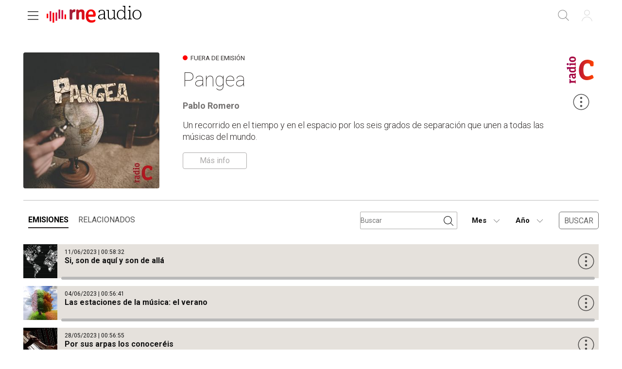

--- FILE ---
content_type: text/html; charset=utf-8
request_url: https://www.rtve.es/play/audios/pangea/
body_size: 60266
content:
<!DOCTYPE html><html lang="es" data-imgdomain="https://img2.rtve.es" data-cssdomain="https://css.rtve.es" data-apidomain="https://api.rtve.es" data-vsp="2.17.1" data-ztnrdomain="https://ztnr.rtve.es" data-jsdomain="https://js2.rtve.es" data-secureurl="https://secure2.rtve.es"><head><meta charSet="utf-8"/><meta name="viewport" content="width=device-width, initial-scale=1"/><meta name="viewport" content="width=device-width,initial-scale=1.0,maximum-scale=2.0,user-scalable=1"/><link rel="preload" as="image" href="https://img2.rtve.es/p/131992/imgbackground/?h=320"/><link rel="preload" as="image" href="https://img2.rtve.es/css/i/blank.gif"/><link rel="preload" href="https://js2.rtve.es/pages/pf-radio/0.7.1/_next/static/chunks/webpack-0.7.1.js" as="script" fetchPriority="low"/><script src="https://js2.rtve.es/pages/pf-radio/0.7.1/_next/static/chunks/fd9d1056-0.7.1.js" async=""></script><script src="https://js2.rtve.es/pages/pf-radio/0.7.1/_next/static/chunks/596-0.7.1.js" async=""></script><script src="https://js2.rtve.es/pages/pf-radio/0.7.1/_next/static/chunks/main-app-0.7.1.js" async=""></script><link rel="preload" as="script" href="//ajax.googleapis.com/ajax/libs/jquery/1.11.0/jquery.min.js"/><link rel="preload" as="script" href="https://cdns.gigya.com/js/gigya.js?apikey=3_MVrnwOzwUbykkDXOuSGkJfyMFEpG8k4MI3A66RsIKg91icSRNMZ4XnfzYXsU6cmm"/><link rel="preload" as="script" href="https://requirejs.org/docs/release/2.1.15/minified/require.js"/><title>Pangea - Programa cultural sobre música en RNE Audio</title><meta name="description" content="Pangea en RNE Audio. Disfruta de la música de todo el mundo y de los mejores programas, series, películas, podcast e informativos gratis en la plataforma de ..."/><link rel="canonical" href="https://www.rtve.es/play/audios/pangea/"/><meta name="robots" content="index, follow, max-image-preview:large"/><meta content="text/html; charset=UTF-8" http-equiv="Content-Type"/><meta name="keywords" content="Pangea, radio, rne, online, rtve play"/><meta property="og:site_name" content="RTVE.es"/><meta property="og:title" content="Pangea - Programa cultural sobre música en RNE Audio"/><meta property="og:description" content="Pangea en RNE Audio. Disfruta de la música de todo el mundo y de los mejores programas, series, películas, podcast e informativos gratis en la plataforma de ..."/><meta property="og:url" content="https://www.rtve.es/play/audios/pangea/"/><meta property="og:image" content="https://img2.rtve.es/p/131992/?imgProgApi=imgBackground&amp;w=800"/><meta property="og:locale" content="es_ES"/><meta property="fb:app_id" content="78994661336"/><meta name="RTVE.tipology" content="audios"/><meta name="RTVE.url" content="www.rtve.es, www.rtve.es/play/audios/pangea/"/><meta name="DC.date" content=""/><meta name="DC.identifier" content="131992"/><meta name="twitter:description" content="Pangea en RNE Audio. Disfruta de la música de todo el mundo y de los mejores programas, series, películas, podcast e informativos gratis en la plataforma de ..."/><meta name="twitter:site" content="@rtve"/><meta name="twitter:card" content="summary"/><meta name="twitter:title" content="Pangea - Programa cultural sobre música en RNE Audio"/><meta name="twitter:image" content="https://img2.rtve.es/p/131992/?imgProgApi=imgBackground&amp;w=800"/><meta name="twitter:app:id:iphone" content="id344472880"/><meta name="twitter:app:id:ipad" content="id481097328"/><meta name="twitter:app:id:googleplay" content="com.rtve.actualidaddos"/><meta name="twitter:app:name:iphone" content="RTVE.es | Móvil"/><meta name="twitter:app:name:ipad" content="RTVE.es | Tableta"/><meta name="twitter:app:name:googleplay" content="RTVE.es"/><link media="all" rel="stylesheet" href="https://css.rtve.es/css/rtveplay.2024/rtve.play.radio.desktp.css" type="text/css"/><script>
              function errorImg(obj) {
                let defa = obj.getAttribute("data-alternative");
                if (defa) {
                    obj.src = 'https://img2.rtve.es/css/rtveplay.2021/rtveplay.hbbtv/i/' + defa;
                    obj.removeAttribute('data-alternative')
                }
              }
            </script><script src="https://js2.rtve.es/pages/pf-radio/0.7.1/_next/static/chunks/polyfills-78c92fac7aa8fdd8.js" noModule=""></script><script id='adobe-target' src='https://js2.rtve.es/js/at.js'></script><!-- Start VWO Async SmartCode --><link rel='preconnect' href='https://dev.visualwebsiteoptimizer.com' /><script type='text/javascript' id='vwoCode'>window._vwo_code || (function() {var account_id=864486,version=2.1,settings_tolerance=2000,hide_element='body',hide_element_style = 'opacity:0 !important;filter:alpha(opacity=0) !important;background:none !important;transition:none !important;',/* DO NOT EDIT BELOW THIS LINE */f=false,w=window,d=document,v=d.querySelector('#vwoCode'),cK='_vwo_'+account_id+'_settings',cc={};try{var c=JSON.parse(localStorage.getItem('_vwo_'+account_id+'_config'));cc=c&&typeof c==='object'?c:{}}catch(e){}var stT=cc.stT==='session'?w.sessionStorage:w.localStorage;code={nonce:v&&v.nonce,use_existing_jquery:function(){return typeof use_existing_jquery!=='undefined'?use_existing_jquery:undefined},library_tolerance:function(){return typeof library_tolerance!=='undefined'?library_tolerance:undefined},settings_tolerance:function(){return cc.sT||settings_tolerance},hide_element_style:function(){return'{'+(cc.hES||hide_element_style)+'}'},hide_element:function(){if(performance.getEntriesByName('first-contentful-paint')[0]){return''}return typeof cc.hE==='string'?cc.hE:hide_element},getVersion:function(){return version},finish:function(e){if(!f){f=true;var t=d.getElementById('_vis_opt_path_hides');if(t)t.parentNode.removeChild(t);if(e)(new Image).src='https://dev.visualwebsiteoptimizer.com/ee.gif?a='+account_id+e}},finished:function(){return f},addScript:function(e){var t=d.createElement('script');t.type='text/javascript';if(e.src){t.src=e.src}else{t.text=e.text}v&&t.setAttribute('nonce',v.nonce);d.getElementsByTagName('head')[0].appendChild(t)},load:function(e,t){var n=this.getSettings(),i=d.createElement('script'),r=this;t=t||{};if(n){i.textContent=n;d.getElementsByTagName('head')[0].appendChild(i);if(!w.VWO||VWO.caE){stT.removeItem(cK);r.load(e)}}else{var o=new XMLHttpRequest;o.open('GET',e,true);o.withCredentials=!t.dSC;o.responseType=t.responseType||'text';o.onload=function(){if(t.onloadCb){return t.onloadCb(o,e)}if(o.status===200||o.status===304){_vwo_code.addScript({text:o.responseText})}else{_vwo_code.finish('&e=loading_failure:'+e)}};o.onerror=function(){if(t.onerrorCb){return t.onerrorCb(e)}_vwo_code.finish('&e=loading_failure:'+e)};o.send()}},getSettings:function(){try{var e=stT.getItem(cK);if(!e){return}e=JSON.parse(e);if(Date.now()>e.e){stT.removeItem(cK);return}return e.s}catch(e){return}},init:function(){if(d.URL.indexOf('__vwo_disable__')>-1)return;var e=this.settings_tolerance();w._vwo_settings_timer=setTimeout(function(){_vwo_code.finish();stT.removeItem(cK)},e);var t;if(this.hide_element()!=='body'){t=d.createElement('style');var n=this.hide_element(),i=n?n+this.hide_element_style():'',r=d.getElementsByTagName('head')[0];t.setAttribute('id','_vis_opt_path_hides');v&&t.setAttribute('nonce',v.nonce);t.setAttribute('type','text/css');if(t.styleSheet)t.styleSheet.cssText=i;else t.appendChild(d.createTextNode(i));r.appendChild(t)}else{t=d.getElementsByTagName('head')[0];var i=d.createElement('div');i.style.cssText='z-index: 2147483647 !important;position: fixed !important;left: 0 !important;top: 0 !important;width: 100% !important;height: 100% !important;background: white !important;';i.setAttribute('id','_vis_opt_path_hides');i.classList.add('_vis_hide_layer');t.parentNode.insertBefore(i,t.nextSibling)}var o=window._vis_opt_url||d.URL,s='https://dev.visualwebsiteoptimizer.com/j.php?a='+account_id+'&u='+encodeURIComponent(o)+'&vn='+version;if(w.location.search.indexOf('_vwo_xhr')!==-1){this.addScript({src:s})}else{this.load(s+'&x=true')}}};w._vwo_code=code;code.init();})();</script><!-- End VWO Async SmartCode -->
</head>
<body class="rtveplay pfaudio rne rc" id="bodyElem" data-gmt="2026-01-17_21:29:10" data-locale="ES" data-lang="es"><noscript><iframe src="https://www.googletagmanager.com/ns.html?id=GTM-XGJJ" height="0" width="0" style="display:none;visibility:hidden"></iframe></noscript><div class="wrapper mainheader"><header class="navBox" id="mainNav"><div class="container"><div role="banner" tabindex="1"><a class="icon logo-rtveplay_radio collapse" title="Pangea - Portada" href="/play/radio/"><span class="rtve-icons"></span><span class="rtve-icons"></span><strong>Pangea</strong></a><div class="onside"><h1><strong>Pangea</strong></h1></div></div><style>
              @keyframes mockAnimation {
                  0% {
                      opacity: 0.7;
                  }

                  50% {
                      opacity: 0.45;
                  }

                  100% {
                      opacity: 0.7;
                  }
              }

              .mainBox.mockAnimation {
                  animation-name: mockAnimation;
                  animation-duration: 1s;
                  animation-iteration-count: infinite;
                  animation-timing-function: ease-in-out;
              }
            </style><div class="services" role="complementary" tabindex="-1"><ul><li id="go_home"><a class="icon-label tooltip ghome hddn_desktp" href="https://www.rtve.es/play/" title="Portada de RTVE Play"><span class="rtve-icons"></span><strong>Inicio</strong></a><div class="blindBox"></div></li><li id="open_seekr"><a class="icon-label tooltip seekr" href="/play/buscador/radio/" title="Buscar en RTVE.es"><span class="rtve-icons"></span><strong>Buscar</strong></a><div class="blindBox"></div></li><li id="open_mlist" class="hddn_desktp"></li><li id="open_users" class="JSfree"><a class="icon-label tooltip users" href="./" title="[ventana emergente] acceder al área de usuarios"><span class="rtve-icons"></span><strong>Iniciar sesión</strong></a><div class="blindBox"><ul class="usersBox"><li class="myContBox"><ul><li><a target="_blank" href="https://secure2.rtve.es/usuarios/contenidos/mi-tv/" rel="noreferrer"><strong>Mi TV</strong></a></li><li><a target="_blank" href="https://secure2.rtve.es/usuarios/contenidos/mi-radio/" rel="noreferrer"><strong>Mi radio</strong></a></li></ul></li><li class="myPrefBox"><ul><li><a target="_blank" href="https://secure2.rtve.es/usuarios/cuenta/mis-datos/" rel="noreferrer"><strong>Mi cuenta</strong></a></li><li><a href="https://secure2.rtve.es/usuarios/cuenta/mis-perfiles/"><strong>Mis perfiles</strong></a></li><li class="playPlus"><a href="https://secure2.rtve.es/usuarios/cuenta/mi-suscripcion/"><strong>Suscripción <span>rtveplay+</span></strong></a></li><li><a target="_blank" href="https://secure2.rtve.es/usuarios/acceso/login-tv/" rel="noreferrer"><strong>Vincular TV</strong></a></li></ul></li><li class="myGByeBox"><a class="icon-label logout"><span class="rtve-icons"></span><strong>Cerrar sesión</strong></a></li></ul></div></li></ul></div><div class="blind" id="burguer_menu" role="button" aria-label="Menú principal" aria-haspopup="true" tabindex="1"><span class="icon menu-cross hddn_mobile"><span></span><span></span><span></span><span></span></span><span class="icon-label menu hddn_desktp"><span class="rtve-icons"></span><strong>Menú</strong></span></div><nav class="blindBox" role="navigation" tabindex="1"><ul class="mainTabs" role="tree" aria-labelledby="burger_menu"><li role="none"><a role="treeitem" title="Navega por la programación de nuestros canales" target="_blank" closemenu="true" href="/play/guia-rne/"><strong>Parrilla</strong></a></li><li role="none"><a role="treeitem" title="Busca alfabéticamente nuestros programas, series, documentales y películas" target="_blank" closemenu="true" href="/play/radio/a-z/"><strong>Programas</strong></a></li><li role="none"><a role="treeitem" title="Los mejores podcasts" closemenu="true" href="/play/radio/podcasts/"><strong>Podcast</strong></a></li><li role="treeitem" aria-expanded="false"><span class="icon-label openR blind"><span class="rtve-icons"></span><strong>Temáticas</strong></span><ul role="group" class="blindBox"><li role="none"><a role="treeitem" title="Informativos de Play Radio" closemenu="true" href="/play/radio/informativos/"><strong>Informativos</strong></a></li><li role="none"><a role="treeitem" title="Entretenimiento para todos" closemenu="true" href="/play/radio/entretenimiento/"><strong>Entretenimiento</strong></a></li><li role="none"><a role="treeitem" title="La mejor música" closemenu="true" href="/play/radio/musica/"><strong>Música</strong></a></li><li role="none"><a role="treeitem" title="Lo mejor de la cultura" closemenu="true" href="/play/radio/cultura/"><strong>Cultura</strong></a></li><li role="none"><a role="treeitem" title="Divulgación en Play Radio" closemenu="true" href="/play/radio/divulgacion/"><strong>Divulgación</strong></a></li><li role="none"><a role="treeitem" title="Ficción sonora en Play Radio" closemenu="true" href="/play/radio/ficcion-sonora/"><strong>Ficción sonora</strong></a></li><li role="none"><a role="treeitem" title="Archivo en Play Radio" closemenu="true" href="/play/radio/archivo/"><strong>Archivo</strong></a></li></ul></li><li role="treeitem" aria-expanded="false"><span class="icon-label openR blind"><span class="rtve-icons"></span><strong>Emisoras</strong></span><ul role="group" class="blindBox"><li role="none"><a role="treeitem" title="Lo mejor de Radio Nacional" closemenu="true" href="/play/radio/rne/"><strong>Radio Nacional</strong></a></li><li role="none"><a role="treeitem" title="Lo mejor de Radio Clásica" closemenu="true" href="/play/radio/radio-clasica/"><strong>Radio Clásica</strong></a></li><li role="none"><a role="treeitem" title="Lo mejor de Radio 3" closemenu="true" href="/play/radio/radio-3/"><strong>Radio 3</strong></a></li><li role="none"><a role="treeitem" title="Lo mejor de Radio 3 Extra" closemenu="true" href="/play/radio/radio-3/radio-3-extra/"><strong>Radio 3 Extra</strong></a></li><li role="none"><a role="treeitem" title="Lo mejor de Radio 4" closemenu="true" href="/play/radio/radio-4/"><strong>Ràdio 4</strong></a></li><li role="none"><a role="treeitem" title="Lo mejor de Radio 5" closemenu="true" href="/play/radio/radio-5/"><strong>Radio 5</strong></a></li><li role="none"><a role="treeitem" title="Lo mejor de Radio Exterior" closemenu="true" href="/play/radio/radio-exterior/"><strong>Radio Exterior</strong></a></li></ul></li><li role="treeitem" aria-expanded="false"><span class="icon-label openR blind"><span class="rtve-icons"></span><strong>Territoriales</strong></span><ul role="group" class="blindBox columns_2"><li role="none"><a role="treeitem" title="Informativo territorial de Andalucía" closemenu="true" href="/play/audios/andalucia-informativos/"><strong>Andalucía</strong></a></li><li role="none"><a role="treeitem" title="Informativo territorial de Aragón" closemenu="true" href="/play/audios/aragon-informativos/"><strong>Aragón</strong></a></li><li role="none"><a role="treeitem" title="Informativo territorial de Asturias" closemenu="true" href="/play/audios/asturias-informativos/"><strong>Asturias</strong></a></li><li role="none"><a role="treeitem" title="Informativo territorial de Baleares" closemenu="true" href="/play/audios/baleares-informativos/"><strong>Baleares</strong></a></li><li role="none"><a role="treeitem" title="Informativo territorial de Canarias" closemenu="true" href="/play/audios/canarias-informativos/"><strong>Canarias</strong></a></li><li role="none"><a role="treeitem" title="Informativo territorial de Cantabria" closemenu="true" href="/play/audios/cantabria-informativos/"><strong>Cantabria</strong></a></li><li role="none"><a role="treeitem" title="Informativo territorial de Castilla la Mancha" closemenu="true" href="/play/audios/Castilla-la-Mancha-Informativos/"><strong>Castilla la Mancha</strong></a></li><li role="none"><a role="treeitem" title="Informativo territorial de Castilla y León" closemenu="true" href="/play/audios/castilla-y-leon-informativos/"><strong>Castilla y León</strong></a></li><li role="none"><a role="treeitem" title="Informativo territorial de Cataluña" closemenu="true" href="/play/audios/cataluna-informativos/"><strong>Cataluña</strong></a></li><li role="none"><a role="treeitem" title="Informativo territorial de Ceuta" closemenu="true" href="/play/audios/ceuta-informativos/"><strong>Ceuta</strong></a></li><li role="none"><a role="treeitem" title="Informativo territorial de la Comunidad Valenciana" closemenu="true" href="/play/audios/comunidad-valenciana-informativos/"><strong>Comunidad Valenciana</strong></a></li><li role="none"><a role="treeitem" title="Informativo territorial de Extremadura" closemenu="true" href="/play/audios/extremadura-informativos/"><strong>Extremadura</strong></a></li><li role="none"><a role="treeitem" title="Informativo territorial de Galicia" closemenu="true" href="/play/audios/galicia-informativos/"><strong>Galicia</strong></a></li><li role="none"><a role="treeitem" title="Informativo territorial de La Rioja" closemenu="true" href="/play/audios/la-rioja-informativos/"><strong>La Rioja</strong></a></li><li role="none"><a role="treeitem" title="Informativo territorial de la Comunidad de Madrid" closemenu="true" href="/play/audios/madrid-informativos-rne/"><strong>Madrid</strong></a></li><li role="none"><a role="treeitem" title="Informativo territorial de Melilla" closemenu="true" href="/play/audios/melilla-informativos/"><strong>Melilla</strong></a></li><li role="none"><a role="treeitem" title="Informativo territorial de Murcia" closemenu="true" href="/play/audios/murcia-informativos/"><strong>Murcia</strong></a></li><li role="none"><a role="treeitem" title="Informativo territorial de Navarra" closemenu="true" href="/play/audios/navarra-informativos/"><strong>Navarra</strong></a></li><li role="none"><a role="treeitem" title="Informativo territorial del País Vasco" closemenu="true" href="/play/audios/pais-vasco-informativos/"><strong>País Vasco</strong></a></li></ul></li><li role="none"><a role="treeitem" title="Frecuencias RNE" closemenu="true" href="/radio/frecuencias-rne/"><strong>Frecuencias</strong></a></li><li role="separator"></li><li role="none"><a role="treeitem" title="Actualidad informativa, deportiva y de entretenimiento en RTVE" target="_self" closemenu="true" href="/"><strong>RTVE.es</strong></a></li><li role="none"><a role="treeitem" title="Actualidad informativa, deportiva y de entretenimiento en RTVE" target="_self" closemenu="true" href="/play/"><strong>RTVE Play</strong></a></li></ul></nav></div></header></div><div class="mainFilter"></div><main id="topPage" class="wrapper mainbodier"><div class="wrapper bodier"><div class="toplayer"></div><div id="audioContainerId" class="container striplayer"><section class="grid size100"><div class="mainElem"><div class="cellBox"><div class="mod audio_mod audio"><div class="mainBox"><div class="content"><div class="txtBox"><strong><span class="pretitle"></span><span class="maintitle">Pangea</span></strong><span class="character">Pablo Romero</span><div class="pubBox"><span class="days">Fuera de emisión</span></div><p>Un recorrido en el tiempo y en el espacio por los seis grados de separación que unen a todas las músicas del mundo.</p><div class="mainDescription"><span class="blind _info "><span class="rtve-icons">info</span></span><div class="blindBox "><p>Historia de las corrientes que movieron a las diferentes m&uacute;sicas hasta ocupar el lugar que tienen actualmente. Desde los inicios m&aacute;s primitivos hasta nuestros d&iacute;as.</p></div></div></div><div class="auxBox"><span class="icon canal radioC"><span class="rtve-icons"></span></span></div></div><span class="ima"><img class="i_back" src="https://img2.rtve.es/p/131992/imgbackground/?h=320" alt="Pangea"/></span></div><span class="icon-label extra tooltip blind tres_botones componente" data-id="131992" data-share="{&quot;programTitle&quot;: &quot;Pangea&quot;, &quot;contentTitle&quot;: &quot;Pangea&quot;, &quot;url&quot;: &quot;https://www.rtve.es/play/audios/pangea/&quot;}"><span class="rtve-icons"></span><strong>Más opciones</strong></span><div id="tresPuntosId" class="blindBox toolBox " data-content-serie="Pangea" data-content-episode="Pangea"><ul class="elem11"><li class="getoff"><span class="icon favor_add" data-id="131992"><span class="rtve-icons"></span><strong>Seguir programa</strong></span></li><li class="getoff"><span class="icon bmark_add" data-idasset="131992"><span class="rtve-icons"></span><strong>Añadir a Mi Lista</strong></span></li><li class="getoff"><span class="icon share blind"><span class="rtve-icons"></span><strong>Compartir</strong></span><div class="blindBox " data-content-serie="Pangea" data-content-episode="Pangea"><ul><li><a class="icon email" target="_blank" title="Compartir por Email" rel="noreferrer" href="mailto:?subject=Echa un vistazo a Pangea Pangea&amp;body=Echa un vistazo a Pangea Pangea en RTVE Play.%0D%0Ahttps://www.rtve.es/play/audios/pangea/"><span class="rtve-icons"></span><strong>Email</strong></a></li><li><a class="icon twitt" target="_blank" title="Compartir por Twitter" rel="noreferrer" href="https://twitter.com/share?url=https://www.rtve.es/play/audios/pangea/&amp;via=rtve"><span class="rtve-icons"></span><strong>Twitter</strong></a></li><li><a class="icon fbook" target="_blank" title="Compartir por Facebook" rel="noreferrer" href="https://www.facebook.com/sharer/sharer.php?u=https://www.rtve.es/play/audios/pangea/"><span class="rtve-icons"></span><strong>Facebook</strong></a></li><li><a class="icon whats" target="_blank" title="Compartir por Whatsapp" rel="noreferrer" href="https://web.whatsapp.com/send?text=https://www.rtve.es/play/audios/pangea/"><span class="rtve-icons"></span><strong>Whatsapp</strong></a></li><li><a class="icon links" href=""><span class="rtve-icons"></span><strong>Enlace</strong></a></li></ul></div></li></ul></div></div></div></div></section></div><div class="container"><section class="grid size100"><nav class="slideNav" role="navigation" tabindex="1"><ul class="audioTabs"><li class="active"><a data-program="131992" data-tab="emisiones" title="Temporadas y capítulos de &#x27;Pangea&#x27;"><strong>Emisiones</strong></a></li><li class=""><a data-program="131992" data-tab="relacionados" title="Relacionados"><strong>Relacionados</strong></a></li></ul></nav><input type="hidden" id="programId" name="programId" value="131992"/><div class="navDrop" id="filtros-emisiones"><div class="open_seekr"><input placeholder="Buscar" type="search" name="" value=""/><span class="icon-label tooltip seekr" href="http://www.rtve.es/buscador/" title="Buscar en RTVE.es"><button type="submit"><img alt="buscar" src="https://img2.rtve.es/css/i/blank.gif"/></button></span></div><div class="filter"><div class="monthDrop"><span class="icon-label month"><span class="rtve-icons"></span><strong style="text-transform:capitalize">Mes</strong></span><div class="blindBox toolBox be_on" data-content-serie="Pangea" style="display:none"><ul class="elem12"><li class="active"><span>Todos</span></li><li><span style="text-transform:capitalize">Enero</span></li><li><span style="text-transform:capitalize">Febrero</span></li><li><span style="text-transform:capitalize">Marzo</span></li><li><span style="text-transform:capitalize">Abril</span></li><li><span style="text-transform:capitalize">Mayo</span></li><li><span style="text-transform:capitalize">Junio</span></li><li><span style="text-transform:capitalize">Julio</span></li><li><span style="text-transform:capitalize">Agosto</span></li><li><span style="text-transform:capitalize">Septiembre</span></li><li><span style="text-transform:capitalize">Octubre</span></li><li><span style="text-transform:capitalize">Noviembre</span></li><li><span style="text-transform:capitalize">Diciembre</span></li></ul></div></div><div class="yearDrop"><span class="icon-label year"><span class="rtve-icons"></span><strong style="text-transform:capitalize">Año</strong></span><div class="blindBox toolBox be_on" data-content-serie="Pangea" style="display:none"><ul class="elem4"><li class="active"><span>Todos</span></li><li><span style="text-transform:capitalize">2023</span></li><li><span style="text-transform:capitalize">2022</span></li><li><span style="text-transform:capitalize">2021</span></li><li><span style="text-transform:capitalize">2020</span></li></ul></div></div></div><button class="buscar">Buscar</button></div><div class="navDrop" id="filtros-clips" style="display:none"><div class="open_seekr"><input placeholder="Buscar" type="search" name="" value=""/><span class="icon-label tooltip seekr" href="http://www.rtve.es/buscador/" title="Buscar en RTVE.es"><button type="submit"><img alt="buscar" src="https://img2.rtve.es/css/i/blank.gif"/></button></span></div><div class="filter"><div class="monthDrop"><span class="icon-label month"><span class="rtve-icons"></span><strong style="text-transform:capitalize">Mes</strong></span><div class="blindBox toolBox be_on" data-content-serie="Pangea" style="display:none"><ul class="elem12"><li class="active"><span>Todos</span></li><li><span style="text-transform:capitalize">Enero</span></li><li><span style="text-transform:capitalize">Febrero</span></li><li><span style="text-transform:capitalize">Marzo</span></li><li><span style="text-transform:capitalize">Abril</span></li><li><span style="text-transform:capitalize">Mayo</span></li><li><span style="text-transform:capitalize">Junio</span></li><li><span style="text-transform:capitalize">Julio</span></li><li><span style="text-transform:capitalize">Agosto</span></li><li><span style="text-transform:capitalize">Septiembre</span></li><li><span style="text-transform:capitalize">Octubre</span></li><li><span style="text-transform:capitalize">Noviembre</span></li><li><span style="text-transform:capitalize">Diciembre</span></li></ul></div></div><div class="yearDrop"><span class="icon-label year"><span class="rtve-icons"></span><strong style="text-transform:capitalize">Año</strong></span><div class="blindBox toolBox be_on" data-content-serie="Pangea" style="display:none"><ul class="elem4"><li class="active"><span>Todos</span></li><li><span style="text-transform:capitalize">2023</span></li><li><span style="text-transform:capitalize">2022</span></li><li><span style="text-transform:capitalize">2021</span></li><li><span style="text-transform:capitalize">2020</span></li></ul></div></div><div class="typeDrop"><span class="icon-label type"><span class="rtve-icons"></span><strong style="text-transform:capitalize">Todos</strong></span><div class="blindBox toolBox be_on" data-content-serie="Pangea" style="display:none"><ul class="elem4"><li class="active"><span>Todos</span></li><li><span style="text-transform:capitalize">fragmento</span></li><li><span style="text-transform:capitalize">avance</span></li><li><span style="text-transform:capitalize">entrevista</span></li><li><span style="text-transform:capitalize">reportaje</span></li></ul></div></div></div><button class="buscar">Buscar</button></div></section></div><div id="stats-audios-programas" class="includevirtual"><div id="stats" class="hddn" style="display: none;">
	<span id="ganalytics" data-content="/sin_categoria/estadisticas_por_defecto"></span>
	<span id="comscore" data-content="/sin_categoria/estadisticas_por_defecto"></span>
	<span id="omniture" data-json='{"eVar2":"WEB","hier1":"WEB |"}'></span>
	<span id="usertracker" data-json='{"digitalData":{"page":{"category":{"pageType":""},"pageInfo":{"language":"es-ES","sysEnv":"web"}},"pageInstanceID":""}}'></span>
</div></div><div id="emisiones" class="container tab">
<section class="grid size100">
  <div class="grid_Box">
    <div class="grid_V" id="hoy">
      <ul class="progBox">
        
        <li class="elem_" data-setup='{"idAsset":"6911219","tipo":"audio","id":"","title":"Si, son de aquí y son de allá"}'>
          <div class="cellBox">
            
            <div class="mod audio_mod" data-inicio="00:00">
              <!--a href="https://www.rtve.es/play/audios/pangea/si-son-aqui-son-alla-11-06-23/6911219/" title="Escuchar emisión 'Si, son de aquí y son de allá'"-->
                <div class="mainBox">
                  <div class="content">
                    <div class="txtBox">
                      <strong><span class="maintitle">Si, son de aquí y son de allá</span></strong>
                      <!--span class="station">Radio Nacional</span>
                      <span class="program">
                        "  con "
                      </span--> 
                    </div>
                    <span class="pubBox">
                      <span class="datemi" aria-label="Fecha de Emisión: 11 de junio de 2023"> 11/06/2023 </span>
                      <span class="duration" aria-label="Duración: 58 minutos 32 segundos">00:58:32</span>
                    </span>
                    <p></p>
                  </div>
                  <span class="ima">
                    
                    <img
                      class="i_back"
                      src='https://img.rtve.es/a/6911219/square/?h=120'
                      alt=", con "
                      data-alternative="https://img.rtve.es/p/131992/imgbackground/?h=320"
                      onerror="this.src=this.getAttribute('data-alternative');
                      this.onerror = null;"
                    />
                    
                  </span>
                  
                </div>
              <!--/a-->
              <a
                class="goto_media"
                href="https://www.rtve.es/play/audios/pangea/si-son-aqui-son-alla-11-06-23/6911219/"
                title="Empezar a escuchar: Si, son de aquí y son de allá"
              >
                <span class="icon play">
                  <span class="rtve-icons"></span>
                  <strong>Escuchar audio</strong>
                </span>
                <span class="progressBar">
                  <span style="width: 0%"></span>
                </span>
              </a>
              <span class="icon-label extra tooltip blind tres_botones" data-tipo="audio" data-idasset="6911219"
              data-share="{&quot;programTitle&quot;:&quot;Pangea&quot;,&quot;contentTitle&quot;:&quot;Si, son de aquí y son de allá&quot;,&quot;url&quot;:&quot;https://www.rtve.es/play/audios/pangea/si-son-aqui-son-alla-11-06-23/6911219/&quot;,&quot;contentType&quot;:&quot;audio&quot;,&quot;consumption&quot;:&quot;podcast&quot;,&quot;file&quot;:&quot;https://ztnr.rtve.es/ztnr/6911219.mp3&quot;}">
                    <span class="rtve-icons"></span>
                    <strong>Más opciones</strong>
                  </span>
            </div>
          </div>
        </li>
        
        <li class="elem_" data-setup='{"idAsset":"6905987","tipo":"audio","id":"","title":"Las estaciones de la música: el verano"}'>
          <div class="cellBox">
            
            <div class="mod audio_mod" data-inicio="00:01">
              <!--a href="https://www.rtve.es/play/audios/pangea/pangea-estaciones-musica-verano-04-06-23/6905987/" title="Escuchar emisión 'Las estaciones de la música: el verano'"-->
                <div class="mainBox">
                  <div class="content">
                    <div class="txtBox">
                      <strong><span class="maintitle">Las estaciones de la música: el verano</span></strong>
                      <!--span class="station">Radio Nacional</span>
                      <span class="program">
                        "  con "
                      </span--> 
                    </div>
                    <span class="pubBox">
                      <span class="datemi" aria-label="Fecha de Emisión: 4 de junio de 2023"> 04/06/2023 </span>
                      <span class="duration" aria-label="Duración: 56 minutos 41 segundos">00:56:41</span>
                    </span>
                    <p></p>
                  </div>
                  <span class="ima">
                    
                    <img
                      class="i_back"
                      src='https://img.rtve.es/a/6905987/square/?h=120'
                      alt=", con "
                      data-alternative="https://img.rtve.es/p/131992/imgbackground/?h=320"
                      onerror="this.src=this.getAttribute('data-alternative');
                      this.onerror = null;"
                    />
                    
                  </span>
                  
                </div>
              <!--/a-->
              <a
                class="goto_media"
                href="https://www.rtve.es/play/audios/pangea/pangea-estaciones-musica-verano-04-06-23/6905987/"
                title="Empezar a escuchar: Las estaciones de la música: el verano"
              >
                <span class="icon play">
                  <span class="rtve-icons"></span>
                  <strong>Escuchar audio</strong>
                </span>
                <span class="progressBar">
                  <span style="width: 0%"></span>
                </span>
              </a>
              <span class="icon-label extra tooltip blind tres_botones" data-tipo="audio" data-idasset="6905987"
              data-share="{&quot;programTitle&quot;:&quot;Pangea&quot;,&quot;contentTitle&quot;:&quot;Las estaciones de la música: el verano&quot;,&quot;url&quot;:&quot;https://www.rtve.es/play/audios/pangea/pangea-estaciones-musica-verano-04-06-23/6905987/&quot;,&quot;contentType&quot;:&quot;audio&quot;,&quot;consumption&quot;:&quot;podcast&quot;,&quot;file&quot;:&quot;https://ztnr.rtve.es/ztnr/6905987.mp3&quot;}">
                    <span class="rtve-icons"></span>
                    <strong>Más opciones</strong>
                  </span>
            </div>
          </div>
        </li>
        
        <li class="elem_" data-setup='{"idAsset":"6900798","tipo":"audio","id":"","title":"Por sus arpas los conoceréis"}'>
          <div class="cellBox">
            
            <div class="mod audio_mod" data-inicio="00:00">
              <!--a href="https://www.rtve.es/play/audios/pangea/arpas-conocereis-28-05-23/6900798/" title="Escuchar emisión 'Por sus arpas los conoceréis'"-->
                <div class="mainBox">
                  <div class="content">
                    <div class="txtBox">
                      <strong><span class="maintitle">Por sus arpas los conoceréis</span></strong>
                      <!--span class="station">Radio Nacional</span>
                      <span class="program">
                        "  con "
                      </span--> 
                    </div>
                    <span class="pubBox">
                      <span class="datemi" aria-label="Fecha de Emisión: 28 de mayo de 2023"> 28/05/2023 </span>
                      <span class="duration" aria-label="Duración: 56 minutos 55 segundos">00:56:55</span>
                    </span>
                    <p></p>
                  </div>
                  <span class="ima">
                    
                    <img
                      class="i_back"
                      src='https://img.rtve.es/a/6900798/square/?h=120'
                      alt=", con "
                      data-alternative="https://img.rtve.es/p/131992/imgbackground/?h=320"
                      onerror="this.src=this.getAttribute('data-alternative');
                      this.onerror = null;"
                    />
                    
                  </span>
                  
                </div>
              <!--/a-->
              <a
                class="goto_media"
                href="https://www.rtve.es/play/audios/pangea/arpas-conocereis-28-05-23/6900798/"
                title="Empezar a escuchar: Por sus arpas los conoceréis"
              >
                <span class="icon play">
                  <span class="rtve-icons"></span>
                  <strong>Escuchar audio</strong>
                </span>
                <span class="progressBar">
                  <span style="width: 0%"></span>
                </span>
              </a>
              <span class="icon-label extra tooltip blind tres_botones" data-tipo="audio" data-idasset="6900798"
              data-share="{&quot;programTitle&quot;:&quot;Pangea&quot;,&quot;contentTitle&quot;:&quot;Por sus arpas los conoceréis&quot;,&quot;url&quot;:&quot;https://www.rtve.es/play/audios/pangea/arpas-conocereis-28-05-23/6900798/&quot;,&quot;contentType&quot;:&quot;audio&quot;,&quot;consumption&quot;:&quot;podcast&quot;,&quot;file&quot;:&quot;https://ztnr.rtve.es/ztnr/6900798.mp3&quot;}">
                    <span class="rtve-icons"></span>
                    <strong>Más opciones</strong>
                  </span>
            </div>
          </div>
        </li>
        
        <li class="elem_" data-setup='{"idAsset":"6895211","tipo":"audio","id":"","title":"La fusión turca"}'>
          <div class="cellBox">
            
            <div class="mod audio_mod" data-inicio="00:01">
              <!--a href="https://www.rtve.es/play/audios/pangea/fusion-turca/6895211/" title="Escuchar emisión 'La fusión turca'"-->
                <div class="mainBox">
                  <div class="content">
                    <div class="txtBox">
                      <strong><span class="maintitle">La fusión turca</span></strong>
                      <!--span class="station">Radio Nacional</span>
                      <span class="program">
                        "  con "
                      </span--> 
                    </div>
                    <span class="pubBox">
                      <span class="datemi" aria-label="Fecha de Emisión: 21 de mayo de 2023"> 21/05/2023 </span>
                      <span class="duration" aria-label="Duración: 57 minutos 45 segundos">00:57:45</span>
                    </span>
                    <p></p>
                  </div>
                  <span class="ima">
                    
                    <img
                      class="i_back"
                      src='https://img.rtve.es/a/6895211/square/?h=120'
                      alt=", con "
                      data-alternative="https://img.rtve.es/p/131992/imgbackground/?h=320"
                      onerror="this.src=this.getAttribute('data-alternative');
                      this.onerror = null;"
                    />
                    
                  </span>
                  
                </div>
              <!--/a-->
              <a
                class="goto_media"
                href="https://www.rtve.es/play/audios/pangea/fusion-turca/6895211/"
                title="Empezar a escuchar: La fusión turca"
              >
                <span class="icon play">
                  <span class="rtve-icons"></span>
                  <strong>Escuchar audio</strong>
                </span>
                <span class="progressBar">
                  <span style="width: 0%"></span>
                </span>
              </a>
              <span class="icon-label extra tooltip blind tres_botones" data-tipo="audio" data-idasset="6895211"
              data-share="{&quot;programTitle&quot;:&quot;Pangea&quot;,&quot;contentTitle&quot;:&quot;La fusión turca&quot;,&quot;url&quot;:&quot;https://www.rtve.es/play/audios/pangea/fusion-turca/6895211/&quot;,&quot;contentType&quot;:&quot;audio&quot;,&quot;consumption&quot;:&quot;podcast&quot;,&quot;file&quot;:&quot;https://ztnr.rtve.es/ztnr/6895211.mp3&quot;}">
                    <span class="rtve-icons"></span>
                    <strong>Más opciones</strong>
                  </span>
            </div>
          </div>
        </li>
        
        <li class="elem_" data-setup='{"idAsset":"6890014","tipo":"audio","id":"","title":"Músicas fuera de su lugar habitual de residencia"}'>
          <div class="cellBox">
            
            <div class="mod audio_mod" data-inicio="00:00">
              <!--a href="https://www.rtve.es/play/audios/pangea/musicas-fuera-su-lugar-habitual-residencia-14-05-23/6890014/" title="Escuchar emisión 'Músicas fuera de su lugar habitual de residencia'"-->
                <div class="mainBox">
                  <div class="content">
                    <div class="txtBox">
                      <strong><span class="maintitle">Músicas fuera de su lugar habitual de residencia</span></strong>
                      <!--span class="station">Radio Nacional</span>
                      <span class="program">
                        "  con "
                      </span--> 
                    </div>
                    <span class="pubBox">
                      <span class="datemi" aria-label="Fecha de Emisión: 14 de mayo de 2023"> 14/05/2023 </span>
                      <span class="duration" aria-label="Duración: 59 minutos 23 segundos">00:59:23</span>
                    </span>
                    <p></p>
                  </div>
                  <span class="ima">
                    
                    <img
                      class="i_back"
                      src='https://img.rtve.es/a/6890014/square/?h=120'
                      alt=", con "
                      data-alternative="https://img.rtve.es/p/131992/imgbackground/?h=320"
                      onerror="this.src=this.getAttribute('data-alternative');
                      this.onerror = null;"
                    />
                    
                  </span>
                  
                </div>
              <!--/a-->
              <a
                class="goto_media"
                href="https://www.rtve.es/play/audios/pangea/musicas-fuera-su-lugar-habitual-residencia-14-05-23/6890014/"
                title="Empezar a escuchar: Músicas fuera de su lugar habitual de residencia"
              >
                <span class="icon play">
                  <span class="rtve-icons"></span>
                  <strong>Escuchar audio</strong>
                </span>
                <span class="progressBar">
                  <span style="width: 0%"></span>
                </span>
              </a>
              <span class="icon-label extra tooltip blind tres_botones" data-tipo="audio" data-idasset="6890014"
              data-share="{&quot;programTitle&quot;:&quot;Pangea&quot;,&quot;contentTitle&quot;:&quot;Músicas fuera de su lugar habitual de residencia&quot;,&quot;url&quot;:&quot;https://www.rtve.es/play/audios/pangea/musicas-fuera-su-lugar-habitual-residencia-14-05-23/6890014/&quot;,&quot;contentType&quot;:&quot;audio&quot;,&quot;consumption&quot;:&quot;podcast&quot;,&quot;file&quot;:&quot;https://ztnr.rtve.es/ztnr/6890014.mp3&quot;}">
                    <span class="rtve-icons"></span>
                    <strong>Más opciones</strong>
                  </span>
            </div>
          </div>
        </li>
        
        <li class="elem_" data-setup='{"idAsset":"6883971","tipo":"audio","id":"","title":"El mediterráneo, un mar de músicas y sus afluentes (Parte 2)"}'>
          <div class="cellBox">
            
            <div class="mod audio_mod" data-inicio="00:00">
              <!--a href="https://www.rtve.es/play/audios/pangea/mediterraneo-mar-musicas-afluentes-parte-2-07-05-23/6883971/" title="Escuchar emisión 'El mediterráneo, un mar de músicas y sus afluentes (Parte 2)'"-->
                <div class="mainBox">
                  <div class="content">
                    <div class="txtBox">
                      <strong><span class="maintitle">El mediterráneo, un mar de músicas y sus afluentes (Parte 2)</span></strong>
                      <!--span class="station">Radio Nacional</span>
                      <span class="program">
                        "  con "
                      </span--> 
                    </div>
                    <span class="pubBox">
                      <span class="datemi" aria-label="Fecha de Emisión: 7 de mayo de 2023"> 07/05/2023 </span>
                      <span class="duration" aria-label="Duración: 58 minutos 36 segundos">00:58:36</span>
                    </span>
                    <p></p>
                  </div>
                  <span class="ima">
                    
                    <img
                      class="i_back"
                      src='https://img.rtve.es/a/6883971/square/?h=120'
                      alt=", con "
                      data-alternative="https://img.rtve.es/p/131992/imgbackground/?h=320"
                      onerror="this.src=this.getAttribute('data-alternative');
                      this.onerror = null;"
                    />
                    
                  </span>
                  
                </div>
              <!--/a-->
              <a
                class="goto_media"
                href="https://www.rtve.es/play/audios/pangea/mediterraneo-mar-musicas-afluentes-parte-2-07-05-23/6883971/"
                title="Empezar a escuchar: El mediterráneo, un mar de músicas y sus afluentes (Parte 2)"
              >
                <span class="icon play">
                  <span class="rtve-icons"></span>
                  <strong>Escuchar audio</strong>
                </span>
                <span class="progressBar">
                  <span style="width: 0%"></span>
                </span>
              </a>
              <span class="icon-label extra tooltip blind tres_botones" data-tipo="audio" data-idasset="6883971"
              data-share="{&quot;programTitle&quot;:&quot;Pangea&quot;,&quot;contentTitle&quot;:&quot;El mediterráneo, un mar de músicas y sus afluentes (Parte 2)&quot;,&quot;url&quot;:&quot;https://www.rtve.es/play/audios/pangea/mediterraneo-mar-musicas-afluentes-parte-2-07-05-23/6883971/&quot;,&quot;contentType&quot;:&quot;audio&quot;,&quot;consumption&quot;:&quot;podcast&quot;,&quot;file&quot;:&quot;https://ztnr.rtve.es/ztnr/6883971.mp3&quot;}">
                    <span class="rtve-icons"></span>
                    <strong>Más opciones</strong>
                  </span>
            </div>
          </div>
        </li>
        
        <li class="elem_" data-setup='{"idAsset":"6878253","tipo":"audio","id":"","title":"El mediterráneo, un mar de músicas y sus afluentes"}'>
          <div class="cellBox">
            
            <div class="mod audio_mod" data-inicio="00:00">
              <!--a href="https://www.rtve.es/play/audios/pangea/mediterraneo-mar-musicas-afluentes-30-04-23/6878253/" title="Escuchar emisión 'El mediterráneo, un mar de músicas y sus afluentes'"-->
                <div class="mainBox">
                  <div class="content">
                    <div class="txtBox">
                      <strong><span class="maintitle">El mediterráneo, un mar de músicas y sus afluentes</span></strong>
                      <!--span class="station">Radio Nacional</span>
                      <span class="program">
                        "  con "
                      </span--> 
                    </div>
                    <span class="pubBox">
                      <span class="datemi" aria-label="Fecha de Emisión: 30 de abril de 2023"> 30/04/2023 </span>
                      <span class="duration" aria-label="Duración: 59 minutos 11 segundos">00:59:11</span>
                    </span>
                    <p></p>
                  </div>
                  <span class="ima">
                    
                    <img
                      class="i_back"
                      src='https://img.rtve.es/a/6878253/square/?h=120'
                      alt=", con "
                      data-alternative="https://img.rtve.es/p/131992/imgbackground/?h=320"
                      onerror="this.src=this.getAttribute('data-alternative');
                      this.onerror = null;"
                    />
                    
                  </span>
                  
                </div>
              <!--/a-->
              <a
                class="goto_media"
                href="https://www.rtve.es/play/audios/pangea/mediterraneo-mar-musicas-afluentes-30-04-23/6878253/"
                title="Empezar a escuchar: El mediterráneo, un mar de músicas y sus afluentes"
              >
                <span class="icon play">
                  <span class="rtve-icons"></span>
                  <strong>Escuchar audio</strong>
                </span>
                <span class="progressBar">
                  <span style="width: 0%"></span>
                </span>
              </a>
              <span class="icon-label extra tooltip blind tres_botones" data-tipo="audio" data-idasset="6878253"
              data-share="{&quot;programTitle&quot;:&quot;Pangea&quot;,&quot;contentTitle&quot;:&quot;El mediterráneo, un mar de músicas y sus afluentes&quot;,&quot;url&quot;:&quot;https://www.rtve.es/play/audios/pangea/mediterraneo-mar-musicas-afluentes-30-04-23/6878253/&quot;,&quot;contentType&quot;:&quot;audio&quot;,&quot;consumption&quot;:&quot;podcast&quot;,&quot;file&quot;:&quot;https://ztnr.rtve.es/ztnr/6878253.mp3&quot;}">
                    <span class="rtve-icons"></span>
                    <strong>Más opciones</strong>
                  </span>
            </div>
          </div>
        </li>
        
        <li class="elem_" data-setup='{"idAsset":"6871126","tipo":"audio","id":"","title":"Solistas y grupos en la música de fusión hispanoamericana"}'>
          <div class="cellBox">
            
            <div class="mod audio_mod" data-inicio="00:00">
              <!--a href="https://www.rtve.es/play/audios/pangea/solistas-grupos-camara-musica-fusion-hispanoamericana-23-04-23/6871126/" title="Escuchar emisión 'Solistas y grupos en la música de fusión hispanoamericana'"-->
                <div class="mainBox">
                  <div class="content">
                    <div class="txtBox">
                      <strong><span class="maintitle">Solistas y grupos en la música de fusión hispanoamericana</span></strong>
                      <!--span class="station">Radio Nacional</span>
                      <span class="program">
                        "  con "
                      </span--> 
                    </div>
                    <span class="pubBox">
                      <span class="datemi" aria-label="Fecha de Emisión: 23 de abril de 2023"> 23/04/2023 </span>
                      <span class="duration" aria-label="Duración: 58 minutos 02 segundos">00:58:02</span>
                    </span>
                    <p></p>
                  </div>
                  <span class="ima">
                    
                    <img
                      class="i_back"
                      src='https://img.rtve.es/a/6871126/square/?h=120'
                      alt=", con "
                      data-alternative="https://img.rtve.es/p/131992/imgbackground/?h=320"
                      onerror="this.src=this.getAttribute('data-alternative');
                      this.onerror = null;"
                    />
                    
                  </span>
                  
                </div>
              <!--/a-->
              <a
                class="goto_media"
                href="https://www.rtve.es/play/audios/pangea/solistas-grupos-camara-musica-fusion-hispanoamericana-23-04-23/6871126/"
                title="Empezar a escuchar: Solistas y grupos en la música de fusión hispanoamericana"
              >
                <span class="icon play">
                  <span class="rtve-icons"></span>
                  <strong>Escuchar audio</strong>
                </span>
                <span class="progressBar">
                  <span style="width: 0%"></span>
                </span>
              </a>
              <span class="icon-label extra tooltip blind tres_botones" data-tipo="audio" data-idasset="6871126"
              data-share="{&quot;programTitle&quot;:&quot;Pangea&quot;,&quot;contentTitle&quot;:&quot;Solistas y grupos en la música de fusión hispanoamericana&quot;,&quot;url&quot;:&quot;https://www.rtve.es/play/audios/pangea/solistas-grupos-camara-musica-fusion-hispanoamericana-23-04-23/6871126/&quot;,&quot;contentType&quot;:&quot;audio&quot;,&quot;consumption&quot;:&quot;podcast&quot;,&quot;file&quot;:&quot;https://ztnr.rtve.es/ztnr/6871126.mp3&quot;}">
                    <span class="rtve-icons"></span>
                    <strong>Más opciones</strong>
                  </span>
            </div>
          </div>
        </li>
        
        <li class="elem_" data-setup='{"idAsset":"6864088","tipo":"audio","id":"","title":"Las músicas de la luna"}'>
          <div class="cellBox">
            
            <div class="mod audio_mod" data-inicio="00:00">
              <!--a href="https://www.rtve.es/play/audios/pangea/musicas-luna-16-04-23/6864088/" title="Escuchar emisión 'Las músicas de la luna'"-->
                <div class="mainBox">
                  <div class="content">
                    <div class="txtBox">
                      <strong><span class="maintitle">Las músicas de la luna</span></strong>
                      <!--span class="station">Radio Nacional</span>
                      <span class="program">
                        "  con "
                      </span--> 
                    </div>
                    <span class="pubBox">
                      <span class="datemi" aria-label="Fecha de Emisión: 16 de abril de 2023"> 16/04/2023 </span>
                      <span class="duration" aria-label="Duración: 58 minutos 25 segundos">00:58:25</span>
                    </span>
                    <p></p>
                  </div>
                  <span class="ima">
                    
                    <img
                      class="i_back"
                      src='https://img.rtve.es/a/6864088/square/?h=120'
                      alt=", con "
                      data-alternative="https://img.rtve.es/p/131992/imgbackground/?h=320"
                      onerror="this.src=this.getAttribute('data-alternative');
                      this.onerror = null;"
                    />
                    
                  </span>
                  
                </div>
              <!--/a-->
              <a
                class="goto_media"
                href="https://www.rtve.es/play/audios/pangea/musicas-luna-16-04-23/6864088/"
                title="Empezar a escuchar: Las músicas de la luna"
              >
                <span class="icon play">
                  <span class="rtve-icons"></span>
                  <strong>Escuchar audio</strong>
                </span>
                <span class="progressBar">
                  <span style="width: 0%"></span>
                </span>
              </a>
              <span class="icon-label extra tooltip blind tres_botones" data-tipo="audio" data-idasset="6864088"
              data-share="{&quot;programTitle&quot;:&quot;Pangea&quot;,&quot;contentTitle&quot;:&quot;Las músicas de la luna&quot;,&quot;url&quot;:&quot;https://www.rtve.es/play/audios/pangea/musicas-luna-16-04-23/6864088/&quot;,&quot;contentType&quot;:&quot;audio&quot;,&quot;consumption&quot;:&quot;podcast&quot;,&quot;file&quot;:&quot;https://ztnr.rtve.es/ztnr/6864088.mp3&quot;}">
                    <span class="rtve-icons"></span>
                    <strong>Más opciones</strong>
                  </span>
            </div>
          </div>
        </li>
        
        <li class="elem_" data-setup='{"idAsset":"6857853","tipo":"audio","id":"","title":"Comenzando por África"}'>
          <div class="cellBox">
            
            <div class="mod audio_mod" data-inicio="00:01">
              <!--a href="https://www.rtve.es/play/audios/pangea/comenzando-africa/6857853/" title="Escuchar emisión 'Comenzando por África'"-->
                <div class="mainBox">
                  <div class="content">
                    <div class="txtBox">
                      <strong><span class="maintitle">Comenzando por África</span></strong>
                      <!--span class="station">Radio Nacional</span>
                      <span class="program">
                        "  con "
                      </span--> 
                    </div>
                    <span class="pubBox">
                      <span class="datemi" aria-label="Fecha de Emisión: 9 de abril de 2023"> 09/04/2023 </span>
                      <span class="duration" aria-label="Duración: 55 minutos 46 segundos">00:55:46</span>
                    </span>
                    <p></p>
                  </div>
                  <span class="ima">
                    
                    <img
                      class="i_back"
                      src='https://img.rtve.es/a/6857853/square/?h=120'
                      alt=", con "
                      data-alternative="https://img.rtve.es/p/131992/imgbackground/?h=320"
                      onerror="this.src=this.getAttribute('data-alternative');
                      this.onerror = null;"
                    />
                    
                  </span>
                  
                </div>
              <!--/a-->
              <a
                class="goto_media"
                href="https://www.rtve.es/play/audios/pangea/comenzando-africa/6857853/"
                title="Empezar a escuchar: Comenzando por África"
              >
                <span class="icon play">
                  <span class="rtve-icons"></span>
                  <strong>Escuchar audio</strong>
                </span>
                <span class="progressBar">
                  <span style="width: 0%"></span>
                </span>
              </a>
              <span class="icon-label extra tooltip blind tres_botones" data-tipo="audio" data-idasset="6857853"
              data-share="{&quot;programTitle&quot;:&quot;Pangea&quot;,&quot;contentTitle&quot;:&quot;Comenzando por África&quot;,&quot;url&quot;:&quot;https://www.rtve.es/play/audios/pangea/comenzando-africa/6857853/&quot;,&quot;contentType&quot;:&quot;audio&quot;,&quot;consumption&quot;:&quot;podcast&quot;,&quot;file&quot;:&quot;https://ztnr.rtve.es/ztnr/6857853.mp3&quot;}">
                    <span class="rtve-icons"></span>
                    <strong>Más opciones</strong>
                  </span>
            </div>
          </div>
        </li>
        
        <li class="elem_" data-setup='{"idAsset":"6849319","tipo":"audio","id":"","title":"Al compás del sitar"}'>
          <div class="cellBox">
            
            <div class="mod audio_mod" data-inicio="00:00">
              <!--a href="https://www.rtve.es/play/audios/pangea/compas-del-sitar-02-04-23/6849319/" title="Escuchar emisión 'Al compás del sitar'"-->
                <div class="mainBox">
                  <div class="content">
                    <div class="txtBox">
                      <strong><span class="maintitle">Al compás del sitar</span></strong>
                      <!--span class="station">Radio Nacional</span>
                      <span class="program">
                        "  con "
                      </span--> 
                    </div>
                    <span class="pubBox">
                      <span class="datemi" aria-label="Fecha de Emisión: 2 de abril de 2023"> 02/04/2023 </span>
                      <span class="duration" aria-label="Duración: 57 minutos 22 segundos">00:57:22</span>
                    </span>
                    <p></p>
                  </div>
                  <span class="ima">
                    
                    <img
                      class="i_back"
                      src='https://img.rtve.es/a/6849319/square/?h=120'
                      alt=", con "
                      data-alternative="https://img.rtve.es/p/131992/imgbackground/?h=320"
                      onerror="this.src=this.getAttribute('data-alternative');
                      this.onerror = null;"
                    />
                    
                  </span>
                  
                </div>
              <!--/a-->
              <a
                class="goto_media"
                href="https://www.rtve.es/play/audios/pangea/compas-del-sitar-02-04-23/6849319/"
                title="Empezar a escuchar: Al compás del sitar"
              >
                <span class="icon play">
                  <span class="rtve-icons"></span>
                  <strong>Escuchar audio</strong>
                </span>
                <span class="progressBar">
                  <span style="width: 0%"></span>
                </span>
              </a>
              <span class="icon-label extra tooltip blind tres_botones" data-tipo="audio" data-idasset="6849319"
              data-share="{&quot;programTitle&quot;:&quot;Pangea&quot;,&quot;contentTitle&quot;:&quot;Al compás del sitar&quot;,&quot;url&quot;:&quot;https://www.rtve.es/play/audios/pangea/compas-del-sitar-02-04-23/6849319/&quot;,&quot;contentType&quot;:&quot;audio&quot;,&quot;consumption&quot;:&quot;podcast&quot;,&quot;file&quot;:&quot;https://ztnr.rtve.es/ztnr/6849319.mp3&quot;}">
                    <span class="rtve-icons"></span>
                    <strong>Más opciones</strong>
                  </span>
            </div>
          </div>
        </li>
        
        <li class="elem_" data-setup='{"idAsset":"6842834","tipo":"audio","id":"","title":"Viajes de ida y vuelta"}'>
          <div class="cellBox">
            
            <div class="mod audio_mod" data-inicio="00:01">
              <!--a href="https://www.rtve.es/play/audios/pangea/viajes-ida-vuelta/6842834/" title="Escuchar emisión 'Viajes de ida y vuelta'"-->
                <div class="mainBox">
                  <div class="content">
                    <div class="txtBox">
                      <strong><span class="maintitle">Viajes de ida y vuelta</span></strong>
                      <!--span class="station">Radio Nacional</span>
                      <span class="program">
                        "  con "
                      </span--> 
                    </div>
                    <span class="pubBox">
                      <span class="datemi" aria-label="Fecha de Emisión: 26 de marzo de 2023"> 26/03/2023 </span>
                      <span class="duration" aria-label="Duración: 59 minutos 38 segundos">00:59:38</span>
                    </span>
                    <p></p>
                  </div>
                  <span class="ima">
                    
                    <img
                      class="i_back"
                      src='https://img.rtve.es/a/6842834/square/?h=120'
                      alt=", con "
                      data-alternative="https://img.rtve.es/p/131992/imgbackground/?h=320"
                      onerror="this.src=this.getAttribute('data-alternative');
                      this.onerror = null;"
                    />
                    
                  </span>
                  
                </div>
              <!--/a-->
              <a
                class="goto_media"
                href="https://www.rtve.es/play/audios/pangea/viajes-ida-vuelta/6842834/"
                title="Empezar a escuchar: Viajes de ida y vuelta"
              >
                <span class="icon play">
                  <span class="rtve-icons"></span>
                  <strong>Escuchar audio</strong>
                </span>
                <span class="progressBar">
                  <span style="width: 0%"></span>
                </span>
              </a>
              <span class="icon-label extra tooltip blind tres_botones" data-tipo="audio" data-idasset="6842834"
              data-share="{&quot;programTitle&quot;:&quot;Pangea&quot;,&quot;contentTitle&quot;:&quot;Viajes de ida y vuelta&quot;,&quot;url&quot;:&quot;https://www.rtve.es/play/audios/pangea/viajes-ida-vuelta/6842834/&quot;,&quot;contentType&quot;:&quot;audio&quot;,&quot;consumption&quot;:&quot;podcast&quot;,&quot;file&quot;:&quot;https://ztnr.rtve.es/ztnr/6842834.mp3&quot;}">
                    <span class="rtve-icons"></span>
                    <strong>Más opciones</strong>
                  </span>
            </div>
          </div>
        </li>
        
        <li class="elem_" data-setup='{"idAsset":"6837528","tipo":"audio","id":"","title":"Tocar la voz"}'>
          <div class="cellBox">
            
            <div class="mod audio_mod" data-inicio="00:00">
              <!--a href="https://www.rtve.es/play/audios/pangea/tocar-voz/6837528/" title="Escuchar emisión 'Tocar la voz'"-->
                <div class="mainBox">
                  <div class="content">
                    <div class="txtBox">
                      <strong><span class="maintitle">Tocar la voz</span></strong>
                      <!--span class="station">Radio Nacional</span>
                      <span class="program">
                        "  con "
                      </span--> 
                    </div>
                    <span class="pubBox">
                      <span class="datemi" aria-label="Fecha de Emisión: 19 de marzo de 2023"> 19/03/2023 </span>
                      <span class="duration" aria-label="Duración: 59 minutos 03 segundos">00:59:03</span>
                    </span>
                    <p></p>
                  </div>
                  <span class="ima">
                    
                    <img
                      class="i_back"
                      src='https://img.rtve.es/a/6837528/square/?h=120'
                      alt=", con "
                      data-alternative="https://img.rtve.es/p/131992/imgbackground/?h=320"
                      onerror="this.src=this.getAttribute('data-alternative');
                      this.onerror = null;"
                    />
                    
                  </span>
                  
                </div>
              <!--/a-->
              <a
                class="goto_media"
                href="https://www.rtve.es/play/audios/pangea/tocar-voz/6837528/"
                title="Empezar a escuchar: Tocar la voz"
              >
                <span class="icon play">
                  <span class="rtve-icons"></span>
                  <strong>Escuchar audio</strong>
                </span>
                <span class="progressBar">
                  <span style="width: 0%"></span>
                </span>
              </a>
              <span class="icon-label extra tooltip blind tres_botones" data-tipo="audio" data-idasset="6837528"
              data-share="{&quot;programTitle&quot;:&quot;Pangea&quot;,&quot;contentTitle&quot;:&quot;Tocar la voz&quot;,&quot;url&quot;:&quot;https://www.rtve.es/play/audios/pangea/tocar-voz/6837528/&quot;,&quot;contentType&quot;:&quot;audio&quot;,&quot;consumption&quot;:&quot;podcast&quot;,&quot;file&quot;:&quot;https://ztnr.rtve.es/ztnr/6837528.mp3&quot;}">
                    <span class="rtve-icons"></span>
                    <strong>Más opciones</strong>
                  </span>
            </div>
          </div>
        </li>
        
        <li class="elem_" data-setup='{"idAsset":"6832276","tipo":"audio","id":"","title":"Una maestra de maestros"}'>
          <div class="cellBox">
            
            <div class="mod audio_mod" data-inicio="00:00">
              <!--a href="https://www.rtve.es/play/audios/pangea/maestra-maestros-12-03-23/6832276/" title="Escuchar emisión 'Una maestra de maestros'"-->
                <div class="mainBox">
                  <div class="content">
                    <div class="txtBox">
                      <strong><span class="maintitle">Una maestra de maestros</span></strong>
                      <!--span class="station">Radio Nacional</span>
                      <span class="program">
                        "  con "
                      </span--> 
                    </div>
                    <span class="pubBox">
                      <span class="datemi" aria-label="Fecha de Emisión: 12 de marzo de 2023"> 12/03/2023 </span>
                      <span class="duration" aria-label="Duración: 58 minutos 16 segundos">00:58:16</span>
                    </span>
                    <p></p>
                  </div>
                  <span class="ima">
                    
                    <img
                      class="i_back"
                      src='https://img.rtve.es/a/6832276/square/?h=120'
                      alt=", con "
                      data-alternative="https://img.rtve.es/p/131992/imgbackground/?h=320"
                      onerror="this.src=this.getAttribute('data-alternative');
                      this.onerror = null;"
                    />
                    
                  </span>
                  
                </div>
              <!--/a-->
              <a
                class="goto_media"
                href="https://www.rtve.es/play/audios/pangea/maestra-maestros-12-03-23/6832276/"
                title="Empezar a escuchar: Una maestra de maestros"
              >
                <span class="icon play">
                  <span class="rtve-icons"></span>
                  <strong>Escuchar audio</strong>
                </span>
                <span class="progressBar">
                  <span style="width: 0%"></span>
                </span>
              </a>
              <span class="icon-label extra tooltip blind tres_botones" data-tipo="audio" data-idasset="6832276"
              data-share="{&quot;programTitle&quot;:&quot;Pangea&quot;,&quot;contentTitle&quot;:&quot;Una maestra de maestros&quot;,&quot;url&quot;:&quot;https://www.rtve.es/play/audios/pangea/maestra-maestros-12-03-23/6832276/&quot;,&quot;contentType&quot;:&quot;audio&quot;,&quot;consumption&quot;:&quot;podcast&quot;,&quot;file&quot;:&quot;https://ztnr.rtve.es/ztnr/6832276.mp3&quot;}">
                    <span class="rtve-icons"></span>
                    <strong>Más opciones</strong>
                  </span>
            </div>
          </div>
        </li>
        
        <li class="elem_" data-setup='{"idAsset":"6826655","tipo":"audio","id":"","title":"Algunas grandes compositoras"}'>
          <div class="cellBox">
            
            <div class="mod audio_mod" data-inicio="00:00">
              <!--a href="https://www.rtve.es/play/audios/pangea/algunas-grandes-compositoras-05-03-23/6826655/" title="Escuchar emisión 'Algunas grandes compositoras'"-->
                <div class="mainBox">
                  <div class="content">
                    <div class="txtBox">
                      <strong><span class="maintitle">Algunas grandes compositoras</span></strong>
                      <!--span class="station">Radio Nacional</span>
                      <span class="program">
                        "  con "
                      </span--> 
                    </div>
                    <span class="pubBox">
                      <span class="datemi" aria-label="Fecha de Emisión: 5 de marzo de 2023"> 05/03/2023 </span>
                      <span class="duration" aria-label="Duración: 58 minutos 16 segundos">00:58:16</span>
                    </span>
                    <p></p>
                  </div>
                  <span class="ima">
                    
                    <img
                      class="i_back"
                      src='https://img.rtve.es/a/6826655/square/?h=120'
                      alt=", con "
                      data-alternative="https://img.rtve.es/p/131992/imgbackground/?h=320"
                      onerror="this.src=this.getAttribute('data-alternative');
                      this.onerror = null;"
                    />
                    
                  </span>
                  
                </div>
              <!--/a-->
              <a
                class="goto_media"
                href="https://www.rtve.es/play/audios/pangea/algunas-grandes-compositoras-05-03-23/6826655/"
                title="Empezar a escuchar: Algunas grandes compositoras"
              >
                <span class="icon play">
                  <span class="rtve-icons"></span>
                  <strong>Escuchar audio</strong>
                </span>
                <span class="progressBar">
                  <span style="width: 0%"></span>
                </span>
              </a>
              <span class="icon-label extra tooltip blind tres_botones" data-tipo="audio" data-idasset="6826655"
              data-share="{&quot;programTitle&quot;:&quot;Pangea&quot;,&quot;contentTitle&quot;:&quot;Algunas grandes compositoras&quot;,&quot;url&quot;:&quot;https://www.rtve.es/play/audios/pangea/algunas-grandes-compositoras-05-03-23/6826655/&quot;,&quot;contentType&quot;:&quot;audio&quot;,&quot;consumption&quot;:&quot;podcast&quot;,&quot;file&quot;:&quot;https://ztnr.rtve.es/ztnr/6826655.mp3&quot;}">
                    <span class="rtve-icons"></span>
                    <strong>Más opciones</strong>
                  </span>
            </div>
          </div>
        </li>
        
        <li class="elem_" data-setup='{"idAsset":"6820261","tipo":"audio","id":"","title":"Cañas y aire"}'>
          <div class="cellBox">
            
            <div class="mod audio_mod" data-inicio="00:00">
              <!--a href="https://www.rtve.es/play/audios/pangea/canas-aire-26-02-23/6820261/" title="Escuchar emisión 'Cañas y aire'"-->
                <div class="mainBox">
                  <div class="content">
                    <div class="txtBox">
                      <strong><span class="maintitle">Cañas y aire</span></strong>
                      <!--span class="station">Radio Nacional</span>
                      <span class="program">
                        "  con "
                      </span--> 
                    </div>
                    <span class="pubBox">
                      <span class="datemi" aria-label="Fecha de Emisión: 26 de febrero de 2023"> 26/02/2023 </span>
                      <span class="duration" aria-label="Duración: 59 minutos 07 segundos">00:59:07</span>
                    </span>
                    <p></p>
                  </div>
                  <span class="ima">
                    
                    <img
                      class="i_back"
                      src='https://img.rtve.es/a/6820261/square/?h=120'
                      alt=", con "
                      data-alternative="https://img.rtve.es/p/131992/imgbackground/?h=320"
                      onerror="this.src=this.getAttribute('data-alternative');
                      this.onerror = null;"
                    />
                    
                  </span>
                  
                </div>
              <!--/a-->
              <a
                class="goto_media"
                href="https://www.rtve.es/play/audios/pangea/canas-aire-26-02-23/6820261/"
                title="Empezar a escuchar: Cañas y aire"
              >
                <span class="icon play">
                  <span class="rtve-icons"></span>
                  <strong>Escuchar audio</strong>
                </span>
                <span class="progressBar">
                  <span style="width: 0%"></span>
                </span>
              </a>
              <span class="icon-label extra tooltip blind tres_botones" data-tipo="audio" data-idasset="6820261"
              data-share="{&quot;programTitle&quot;:&quot;Pangea&quot;,&quot;contentTitle&quot;:&quot;Cañas y aire&quot;,&quot;url&quot;:&quot;https://www.rtve.es/play/audios/pangea/canas-aire-26-02-23/6820261/&quot;,&quot;contentType&quot;:&quot;audio&quot;,&quot;consumption&quot;:&quot;podcast&quot;,&quot;file&quot;:&quot;https://ztnr.rtve.es/ztnr/6820261.mp3&quot;}">
                    <span class="rtve-icons"></span>
                    <strong>Más opciones</strong>
                  </span>
            </div>
          </div>
        </li>
        
        <li class="elem_" data-setup='{"idAsset":"6814438","tipo":"audio","id":"","title":"El payo Bach"}'>
          <div class="cellBox">
            
            <div class="mod audio_mod" data-inicio="00:00">
              <!--a href="https://www.rtve.es/play/audios/pangea/payo-bach-19-02-23/6814438/" title="Escuchar emisión 'El payo Bach'"-->
                <div class="mainBox">
                  <div class="content">
                    <div class="txtBox">
                      <strong><span class="maintitle">El payo Bach</span></strong>
                      <!--span class="station">Radio Nacional</span>
                      <span class="program">
                        "  con "
                      </span--> 
                    </div>
                    <span class="pubBox">
                      <span class="datemi" aria-label="Fecha de Emisión: 19 de febrero de 2023"> 19/02/2023 </span>
                      <span class="duration" aria-label="Duración: 56 minutos 53 segundos">00:56:53</span>
                    </span>
                    <p></p>
                  </div>
                  <span class="ima">
                    
                    <img
                      class="i_back"
                      src='https://img.rtve.es/a/6814438/square/?h=120'
                      alt=", con "
                      data-alternative="https://img.rtve.es/p/131992/imgbackground/?h=320"
                      onerror="this.src=this.getAttribute('data-alternative');
                      this.onerror = null;"
                    />
                    
                  </span>
                  
                </div>
              <!--/a-->
              <a
                class="goto_media"
                href="https://www.rtve.es/play/audios/pangea/payo-bach-19-02-23/6814438/"
                title="Empezar a escuchar: El payo Bach"
              >
                <span class="icon play">
                  <span class="rtve-icons"></span>
                  <strong>Escuchar audio</strong>
                </span>
                <span class="progressBar">
                  <span style="width: 0%"></span>
                </span>
              </a>
              <span class="icon-label extra tooltip blind tres_botones" data-tipo="audio" data-idasset="6814438"
              data-share="{&quot;programTitle&quot;:&quot;Pangea&quot;,&quot;contentTitle&quot;:&quot;El payo Bach&quot;,&quot;url&quot;:&quot;https://www.rtve.es/play/audios/pangea/payo-bach-19-02-23/6814438/&quot;,&quot;contentType&quot;:&quot;audio&quot;,&quot;consumption&quot;:&quot;podcast&quot;,&quot;file&quot;:&quot;https://ztnr.rtve.es/ztnr/6814438.mp3&quot;}">
                    <span class="rtve-icons"></span>
                    <strong>Más opciones</strong>
                  </span>
            </div>
          </div>
        </li>
        
        <li class="elem_" data-setup='{"idAsset":"6800573","tipo":"audio","id":"","title":"Músicas que el cine volvió eternas"}'>
          <div class="cellBox">
            
            <div class="mod audio_mod" data-inicio="00:00">
              <!--a href="https://www.rtve.es/play/audios/pangea/musicas-cine-volvio-eternas-05-02-23/6800573/" title="Escuchar emisión 'Músicas que el cine volvió eternas'"-->
                <div class="mainBox">
                  <div class="content">
                    <div class="txtBox">
                      <strong><span class="maintitle">Músicas que el cine volvió eternas</span></strong>
                      <!--span class="station">Radio Nacional</span>
                      <span class="program">
                        "  con "
                      </span--> 
                    </div>
                    <span class="pubBox">
                      <span class="datemi" aria-label="Fecha de Emisión: 5 de febrero de 2023"> 05/02/2023 </span>
                      <span class="duration" aria-label="Duración: 59 minutos 40 segundos">00:59:40</span>
                    </span>
                    <p></p>
                  </div>
                  <span class="ima">
                    
                    <img
                      class="i_back"
                      src='https://img.rtve.es/a/6800573/square/?h=120'
                      alt=", con "
                      data-alternative="https://img.rtve.es/p/131992/imgbackground/?h=320"
                      onerror="this.src=this.getAttribute('data-alternative');
                      this.onerror = null;"
                    />
                    
                  </span>
                  
                </div>
              <!--/a-->
              <a
                class="goto_media"
                href="https://www.rtve.es/play/audios/pangea/musicas-cine-volvio-eternas-05-02-23/6800573/"
                title="Empezar a escuchar: Músicas que el cine volvió eternas"
              >
                <span class="icon play">
                  <span class="rtve-icons"></span>
                  <strong>Escuchar audio</strong>
                </span>
                <span class="progressBar">
                  <span style="width: 0%"></span>
                </span>
              </a>
              <span class="icon-label extra tooltip blind tres_botones" data-tipo="audio" data-idasset="6800573"
              data-share="{&quot;programTitle&quot;:&quot;Pangea&quot;,&quot;contentTitle&quot;:&quot;Músicas que el cine volvió eternas&quot;,&quot;url&quot;:&quot;https://www.rtve.es/play/audios/pangea/musicas-cine-volvio-eternas-05-02-23/6800573/&quot;,&quot;contentType&quot;:&quot;audio&quot;,&quot;consumption&quot;:&quot;podcast&quot;,&quot;file&quot;:&quot;https://ztnr.rtve.es/ztnr/6800573.mp3&quot;}">
                    <span class="rtve-icons"></span>
                    <strong>Más opciones</strong>
                  </span>
            </div>
          </div>
        </li>
        
        <li class="elem_" data-setup='{"idAsset":"6790054","tipo":"audio","id":"","title":"Primeros encuentros del cine con la música"}'>
          <div class="cellBox">
            
            <div class="mod audio_mod" data-inicio="00:01">
              <!--a href="https://www.rtve.es/play/audios/pangea/primeros-encuentros-del-cine-musica/6790054/" title="Escuchar emisión 'Primeros encuentros del cine con la música'"-->
                <div class="mainBox">
                  <div class="content">
                    <div class="txtBox">
                      <strong><span class="maintitle">Primeros encuentros del cine con la música</span></strong>
                      <!--span class="station">Radio Nacional</span>
                      <span class="program">
                        "  con "
                      </span--> 
                    </div>
                    <span class="pubBox">
                      <span class="datemi" aria-label="Fecha de Emisión: 29 de enero de 2023"> 29/01/2023 </span>
                      <span class="duration" aria-label="Duración: 56 minutos 53 segundos">00:56:53</span>
                    </span>
                    <p></p>
                  </div>
                  <span class="ima">
                    
                    <img
                      class="i_back"
                      src='https://img.rtve.es/a/6790054/square/?h=120'
                      alt=", con "
                      data-alternative="https://img.rtve.es/p/131992/imgbackground/?h=320"
                      onerror="this.src=this.getAttribute('data-alternative');
                      this.onerror = null;"
                    />
                    
                  </span>
                  
                </div>
              <!--/a-->
              <a
                class="goto_media"
                href="https://www.rtve.es/play/audios/pangea/primeros-encuentros-del-cine-musica/6790054/"
                title="Empezar a escuchar: Primeros encuentros del cine con la música"
              >
                <span class="icon play">
                  <span class="rtve-icons"></span>
                  <strong>Escuchar audio</strong>
                </span>
                <span class="progressBar">
                  <span style="width: 0%"></span>
                </span>
              </a>
              <span class="icon-label extra tooltip blind tres_botones" data-tipo="audio" data-idasset="6790054"
              data-share="{&quot;programTitle&quot;:&quot;Pangea&quot;,&quot;contentTitle&quot;:&quot;Primeros encuentros del cine con la música&quot;,&quot;url&quot;:&quot;https://www.rtve.es/play/audios/pangea/primeros-encuentros-del-cine-musica/6790054/&quot;,&quot;contentType&quot;:&quot;audio&quot;,&quot;consumption&quot;:&quot;podcast&quot;,&quot;file&quot;:&quot;https://ztnr.rtve.es/ztnr/6790054.mp3&quot;}">
                    <span class="rtve-icons"></span>
                    <strong>Más opciones</strong>
                  </span>
            </div>
          </div>
        </li>
        
        <li class="elem_" data-setup='{"idAsset":"6780677","tipo":"audio","id":"","title":"El tiempo de Kronos"}'>
          <div class="cellBox">
            
            <div class="mod audio_mod" data-inicio="00:00">
              <!--a href="https://www.rtve.es/play/audios/pangea/tiempo-kronos-22-01-23/6780677/" title="Escuchar emisión 'El tiempo de Kronos'"-->
                <div class="mainBox">
                  <div class="content">
                    <div class="txtBox">
                      <strong><span class="maintitle">El tiempo de Kronos</span></strong>
                      <!--span class="station">Radio Nacional</span>
                      <span class="program">
                        "  con "
                      </span--> 
                    </div>
                    <span class="pubBox">
                      <span class="datemi" aria-label="Fecha de Emisión: 22 de enero de 2023"> 22/01/2023 </span>
                      <span class="duration" aria-label="Duración: 57 minutos 27 segundos">00:57:27</span>
                    </span>
                    <p></p>
                  </div>
                  <span class="ima">
                    
                    <img
                      class="i_back"
                      src='https://img.rtve.es/a/6780677/square/?h=120'
                      alt=", con "
                      data-alternative="https://img.rtve.es/p/131992/imgbackground/?h=320"
                      onerror="this.src=this.getAttribute('data-alternative');
                      this.onerror = null;"
                    />
                    
                  </span>
                  
                </div>
              <!--/a-->
              <a
                class="goto_media"
                href="https://www.rtve.es/play/audios/pangea/tiempo-kronos-22-01-23/6780677/"
                title="Empezar a escuchar: El tiempo de Kronos"
              >
                <span class="icon play">
                  <span class="rtve-icons"></span>
                  <strong>Escuchar audio</strong>
                </span>
                <span class="progressBar">
                  <span style="width: 0%"></span>
                </span>
              </a>
              <span class="icon-label extra tooltip blind tres_botones" data-tipo="audio" data-idasset="6780677"
              data-share="{&quot;programTitle&quot;:&quot;Pangea&quot;,&quot;contentTitle&quot;:&quot;El tiempo de Kronos&quot;,&quot;url&quot;:&quot;https://www.rtve.es/play/audios/pangea/tiempo-kronos-22-01-23/6780677/&quot;,&quot;contentType&quot;:&quot;audio&quot;,&quot;consumption&quot;:&quot;podcast&quot;,&quot;file&quot;:&quot;https://ztnr.rtve.es/ztnr/6780677.mp3&quot;}">
                    <span class="rtve-icons"></span>
                    <strong>Más opciones</strong>
                  </span>
            </div>
          </div>
        </li>
        
      </ul>
      
        <button class="loadMore">Ver más</button>
      
    </div>
  </div>
</section>

</div><div id="clips" class="container tab">
<div class="alertBox">
  <div class="aviso">
    
    <p>No se han encontrado emisiones.</p>
    
  </div>
</div>

</div><div id="relacionados" class="container tab">
<section class="grid size100">
    <div class="collSet slideBox wariaType JSfree">
        <div class="controlBox">
            <span
                class="back_ beoff"
                role="button"
                tabindex="0"
                aria-controls="slideColmena"
                aria-label="Página anterior">
                <img
                    src="http://www.rtve.es/css/rtve.2019/rtve.commons/rtve.modules/rtve.slides/i/arrowL_000000.svg"
                    alt="Retroceder" />
            </span>
            <span
                class="next_ be_on"
                role="button"
                tabindex="0"
                aria-controls="slideColmena"
                aria-label="Página siguiente">
                <img
                    src="http://www.rtve.es/css/rtve.2019/rtve.commons/rtve.modules/rtve.slides/i/arrowR_000000.svg"
                    alt="Avanzar" />
            </span>
        </div>
        <div class="hiveBox slideH">
            <ul class="monoBox comp_nC elem_00">
                
                <li class="elem_nC">
                    <div class="cellBox">
                        <div class="mod serie_mod radio">
                            <a
                                href="https://www.rtve.es/play/audios/al-amanecer/"
                                title="Ir a la página de 'Al amanecer'">
                                <div class="mainBox">
                                    <div class="content">
                                        <div class="txtBox">
                                            <strong>
                                                <span class="pretitle">
                                                    Género
                                                    <span class="endbar">&nbsp;</span>
                                                </span>
                                                <span class="maintitle">
                                                    Al amanecer
                                                    <span class="endbar"> &nbsp;</span>
                                                </span>
                                            </strong>
                                            <span class="character"> Mercedes Puente </span>
                                            <span class="pubBox">
                                                <span class="emiDays"> Lunes a viernes 7.00 a 8.00 horas. </span>
                                            </span>
                                        </div>
                                        <div class="auxBox">
                                            <span class="icon canal ">
                                                <!--radio1 || radio3 || radio4 || radio5 || radioC 5|| radioE-->
                                                <span class="rtve-icons"></span>
                                            </span>
                                        </div>
                                    </div>
                                    <span class="ima">
                                        <img
                                            class="i_back"
                                            src="https://img.rtve.es/imagenes/al-amanecer/01758535795525.jpg"
                                            alt="Al amanecer" />
                                    </span>
                                </div>
                            </a>
                            <span
                                data-tipo="audio"
                                data-id="1001495"
                                class="icon-label extra tooltip blind tres_botones">
                                <span class="rtve-icons"></span>
                                <strong>Más opciones</strong>
                            </span>
                        </div>
                    </div>
                </li>
                
                <li class="elem_nC">
                    <div class="cellBox">
                        <div class="mod serie_mod radio">
                            <a
                                href="https://www.rtve.es/play/audios/barroco/"
                                title="Ir a la página de 'Barroco'">
                                <div class="mainBox">
                                    <div class="content">
                                        <div class="txtBox">
                                            <strong>
                                                <span class="pretitle">
                                                    Género
                                                    <span class="endbar">&nbsp;</span>
                                                </span>
                                                <span class="maintitle">
                                                    Barroco
                                                    <span class="endbar"> &nbsp;</span>
                                                </span>
                                            </strong>
                                            <span class="character"> Vigor Kuric </span>
                                            <span class="pubBox">
                                                <span class="emiDays"> Martes de 16:00 a 17:00 horas </span>
                                            </span>
                                        </div>
                                        <div class="auxBox">
                                            <span class="icon canal ">
                                                <!--radio1 || radio3 || radio4 || radio5 || radioC 5|| radioE-->
                                                <span class="rtve-icons"></span>
                                            </span>
                                        </div>
                                    </div>
                                    <span class="ima">
                                        <img
                                            class="i_back"
                                            src="https://img.rtve.es/imagenes/barroco/01759738024438.jpg"
                                            alt="Barroco" />
                                    </span>
                                </div>
                            </a>
                            <span
                                data-tipo="audio"
                                data-id="1001507"
                                class="icon-label extra tooltip blind tres_botones">
                                <span class="rtve-icons"></span>
                                <strong>Más opciones</strong>
                            </span>
                        </div>
                    </div>
                </li>
                
                <li class="elem_nC">
                    <div class="cellBox">
                        <div class="mod serie_mod radio">
                            <a
                                href="https://www.rtve.es/play/audios/cancion-para-un-fotografo/"
                                title="Ir a la página de 'Canción para un fotógrafo'">
                                <div class="mainBox">
                                    <div class="content">
                                        <div class="txtBox">
                                            <strong>
                                                <span class="pretitle">
                                                    Género
                                                    <span class="endbar">&nbsp;</span>
                                                </span>
                                                <span class="maintitle">
                                                    Canción para un fotógrafo
                                                    <span class="endbar"> &nbsp;</span>
                                                </span>
                                            </strong>
                                            <span class="character"> Mercedes Menchero </span>
                                            <span class="pubBox">
                                                <span class="emiDays"> Sábados de 8.00 a 9.00 horas </span>
                                            </span>
                                        </div>
                                        <div class="auxBox">
                                            <span class="icon canal ">
                                                <!--radio1 || radio3 || radio4 || radio5 || radioC 5|| radioE-->
                                                <span class="rtve-icons"></span>
                                            </span>
                                        </div>
                                    </div>
                                    <span class="ima">
                                        <img
                                            class="i_back"
                                            src="https://img.rtve.es/imagenes/cancion-para-un-fotografo/01758611733007.jpg"
                                            alt="Canción para un fotógrafo" />
                                    </span>
                                </div>
                            </a>
                            <span
                                data-tipo="audio"
                                data-id="1001498"
                                class="icon-label extra tooltip blind tres_botones">
                                <span class="rtve-icons"></span>
                                <strong>Más opciones</strong>
                            </span>
                        </div>
                    </div>
                </li>
                
                <li class="elem_nC">
                    <div class="cellBox">
                        <div class="mod serie_mod radio">
                            <a
                                href="https://www.rtve.es/play/audios/clasicismo/"
                                title="Ir a la página de 'Clasicismo'">
                                <div class="mainBox">
                                    <div class="content">
                                        <div class="txtBox">
                                            <strong>
                                                <span class="pretitle">
                                                    Género
                                                    <span class="endbar">&nbsp;</span>
                                                </span>
                                                <span class="maintitle">
                                                    Clasicismo
                                                    <span class="endbar"> &nbsp;</span>
                                                </span>
                                            </strong>
                                            <span class="character"> Clara Corrales </span>
                                            <span class="pubBox">
                                                <span class="emiDays"> Miércoles de 16:00 a 17:00 horas </span>
                                            </span>
                                        </div>
                                        <div class="auxBox">
                                            <span class="icon canal ">
                                                <!--radio1 || radio3 || radio4 || radio5 || radioC 5|| radioE-->
                                                <span class="rtve-icons"></span>
                                            </span>
                                        </div>
                                    </div>
                                    <span class="ima">
                                        <img
                                            class="i_back"
                                            src="https://img.rtve.es/imagenes/clasicismo/01759738195210.jpg"
                                            alt="Clasicismo" />
                                    </span>
                                </div>
                            </a>
                            <span
                                data-tipo="audio"
                                data-id="1001512"
                                class="icon-label extra tooltip blind tres_botones">
                                <span class="rtve-icons"></span>
                                <strong>Más opciones</strong>
                            </span>
                        </div>
                    </div>
                </li>
                
                <li class="elem_nC">
                    <div class="cellBox">
                        <div class="mod serie_mod radio">
                            <a
                                href="https://www.rtve.es/play/audios/con-sello-propio/"
                                title="Ir a la página de 'Con sello propio'">
                                <div class="mainBox">
                                    <div class="content">
                                        <div class="txtBox">
                                            <strong>
                                                <span class="pretitle">
                                                    Género
                                                    <span class="endbar">&nbsp;</span>
                                                </span>
                                                <span class="maintitle">
                                                    Con sello propio
                                                    <span class="endbar"> &nbsp;</span>
                                                </span>
                                            </strong>
                                            <span class="character"> Juan Lucas </span>
                                            <span class="pubBox">
                                                <span class="emiDays"> Sábados de 16:00 a 17:00 horas </span>
                                            </span>
                                        </div>
                                        <div class="auxBox">
                                            <span class="icon canal ">
                                                <!--radio1 || radio3 || radio4 || radio5 || radioC 5|| radioE-->
                                                <span class="rtve-icons"></span>
                                            </span>
                                        </div>
                                    </div>
                                    <span class="ima">
                                        <img
                                            class="i_back"
                                            src="https://img.rtve.es/imagenes/con-sello-propio/01726562276327.jpg"
                                            alt="Con sello propio" />
                                    </span>
                                </div>
                            </a>
                            <span
                                data-tipo="audio"
                                data-id="1000689"
                                class="icon-label extra tooltip blind tres_botones">
                                <span class="rtve-icons"></span>
                                <strong>Más opciones</strong>
                            </span>
                        </div>
                    </div>
                </li>
                
                <li class="elem_nC">
                    <div class="cellBox">
                        <div class="mod serie_mod radio">
                            <a
                                href="https://www.rtve.es/play/audios/correspondencias/"
                                title="Ir a la página de 'Correspondencias'">
                                <div class="mainBox">
                                    <div class="content">
                                        <div class="txtBox">
                                            <strong>
                                                <span class="pretitle">
                                                    Género
                                                    <span class="endbar">&nbsp;</span>
                                                </span>
                                                <span class="maintitle">
                                                    Correspondencias
                                                    <span class="endbar"> &nbsp;</span>
                                                </span>
                                            </strong>
                                            <span class="character"> Mario Muñoz </span>
                                            <span class="pubBox">
                                                <span class="emiDays"> Sábados de 18:00 a 19:00 horas </span>
                                            </span>
                                        </div>
                                        <div class="auxBox">
                                            <span class="icon canal ">
                                                <!--radio1 || radio3 || radio4 || radio5 || radioC 5|| radioE-->
                                                <span class="rtve-icons"></span>
                                            </span>
                                        </div>
                                    </div>
                                    <span class="ima">
                                        <img
                                            class="i_back"
                                            src="https://img.rtve.es/imagenes/correspondencias/01760698889546.jpg"
                                            alt="Correspondencias" />
                                    </span>
                                </div>
                            </a>
                            <span
                                data-tipo="audio"
                                data-id="1000686"
                                class="icon-label extra tooltip blind tres_botones">
                                <span class="rtve-icons"></span>
                                <strong>Más opciones</strong>
                            </span>
                        </div>
                    </div>
                </li>
                
                <li class="elem_nC">
                    <div class="cellBox">
                        <div class="mod serie_mod radio">
                            <a
                                href="https://www.rtve.es/play/audios/derivas/"
                                title="Ir a la página de 'Derivas'">
                                <div class="mainBox">
                                    <div class="content">
                                        <div class="txtBox">
                                            <strong>
                                                <span class="pretitle">
                                                    Género
                                                    <span class="endbar">&nbsp;</span>
                                                </span>
                                                <span class="maintitle">
                                                    Derivas
                                                    <span class="endbar"> &nbsp;</span>
                                                </span>
                                            </strong>
                                            <span class="character"> Lara López </span>
                                            <span class="pubBox">
                                                <span class="emiDays"> Jueves de 23:00 a 00:00 horas </span>
                                            </span>
                                        </div>
                                        <div class="auxBox">
                                            <span class="icon canal ">
                                                <!--radio1 || radio3 || radio4 || radio5 || radioC 5|| radioE-->
                                                <span class="rtve-icons"></span>
                                            </span>
                                        </div>
                                    </div>
                                    <span class="ima">
                                        <img
                                            class="i_back"
                                            src="https://img.rtve.es/imagenes/derivas/01727089400106.jpg"
                                            alt="Derivas" />
                                    </span>
                                </div>
                            </a>
                            <span
                                data-tipo="audio"
                                data-id="1000692"
                                class="icon-label extra tooltip blind tres_botones">
                                <span class="rtve-icons"></span>
                                <strong>Más opciones</strong>
                            </span>
                        </div>
                    </div>
                </li>
                
                <li class="elem_nC">
                    <div class="cellBox">
                        <div class="mod serie_mod radio">
                            <a
                                href="https://www.rtve.es/play/audios/desmontando-a-wagner/"
                                title="Ir a la página de 'Desmontando a Wagner'">
                                <div class="mainBox">
                                    <div class="content">
                                        <div class="txtBox">
                                            <strong>
                                                <span class="pretitle">
                                                    Género
                                                    <span class="endbar">&nbsp;</span>
                                                </span>
                                                <span class="maintitle">
                                                    Desmontando a Wagner
                                                    <span class="endbar"> &nbsp;</span>
                                                </span>
                                            </strong>
                                            <span class="character"> Pedro Gómez </span>
                                            <span class="pubBox">
                                                <span class="emiDays"> Miércoles de 23.00 a 00.00 horas </span>
                                            </span>
                                        </div>
                                        <div class="auxBox">
                                            <span class="icon canal ">
                                                <!--radio1 || radio3 || radio4 || radio5 || radioC 5|| radioE-->
                                                <span class="rtve-icons"></span>
                                            </span>
                                        </div>
                                    </div>
                                    <span class="ima">
                                        <img
                                            class="i_back"
                                            src="https://img.rtve.es/imagenes/desmontando-a-wagner/01758540063396.jpg"
                                            alt="Desmontando a Wagner" />
                                    </span>
                                </div>
                            </a>
                            <span
                                data-tipo="audio"
                                data-id="1001496"
                                class="icon-label extra tooltip blind tres_botones">
                                <span class="rtve-icons"></span>
                                <strong>Más opciones</strong>
                            </span>
                        </div>
                    </div>
                </li>
                
                <li class="elem_nC">
                    <div class="cellBox">
                        <div class="mod serie_mod radio">
                            <a
                                href="https://www.rtve.es/play/audios/diccionario-musical/"
                                title="Ir a la página de 'Diccionario musical'">
                                <div class="mainBox">
                                    <div class="content">
                                        <div class="txtBox">
                                            <strong>
                                                <span class="pretitle">
                                                    Género
                                                    <span class="endbar">&nbsp;</span>
                                                </span>
                                                <span class="maintitle">
                                                    Diccionario musical
                                                    <span class="endbar"> &nbsp;</span>
                                                </span>
                                            </strong>
                                            <span class="character"> Luis Ángel de Benito </span>
                                            <span class="pubBox">
                                                <span class="emiDays"> De lunes a domingo </span>
                                            </span>
                                        </div>
                                        <div class="auxBox">
                                            <span class="icon canal ">
                                                <!--radio1 || radio3 || radio4 || radio5 || radioC 5|| radioE-->
                                                <span class="rtve-icons"></span>
                                            </span>
                                        </div>
                                    </div>
                                    <span class="ima">
                                        <img
                                            class="i_back"
                                            src="https://img.rtve.es/imagenes/diccionario-musical/01760595859765.jpg"
                                            alt="Diccionario musical" />
                                    </span>
                                </div>
                            </a>
                            <span
                                data-tipo="audio"
                                data-id="1001519"
                                class="icon-label extra tooltip blind tres_botones">
                                <span class="rtve-icons"></span>
                                <strong>Más opciones</strong>
                            </span>
                        </div>
                    </div>
                </li>
                
                <li class="elem_nC">
                    <div class="cellBox">
                        <div class="mod serie_mod radio">
                            <a
                                href="https://www.rtve.es/play/audios/el-pentagrama/"
                                title="Ir a la página de 'El pentagrama'">
                                <div class="mainBox">
                                    <div class="content">
                                        <div class="txtBox">
                                            <strong>
                                                <span class="pretitle">
                                                    Género
                                                    <span class="endbar">&nbsp;</span>
                                                </span>
                                                <span class="maintitle">
                                                    El pentagrama
                                                    <span class="endbar"> &nbsp;</span>
                                                </span>
                                            </strong>
                                            <span class="character"> María Valgreen </span>
                                            <span class="pubBox">
                                                <span class="emiDays"> Viernes de 18.30 a 19.30 horas </span>
                                            </span>
                                        </div>
                                        <div class="auxBox">
                                            <span class="icon canal ">
                                                <!--radio1 || radio3 || radio4 || radio5 || radioC 5|| radioE-->
                                                <span class="rtve-icons"></span>
                                            </span>
                                        </div>
                                    </div>
                                    <span class="ima">
                                        <img
                                            class="i_back"
                                            src="https://img.rtve.es/imagenes/el-pentagrama/01758866909261.jpg"
                                            alt="El pentagrama" />
                                    </span>
                                </div>
                            </a>
                            <span
                                data-tipo="audio"
                                data-id="1001505"
                                class="icon-label extra tooltip blind tres_botones">
                                <span class="rtve-icons"></span>
                                <strong>Más opciones</strong>
                            </span>
                        </div>
                    </div>
                </li>
                
                <li class="elem_nC">
                    <div class="cellBox">
                        <div class="mod serie_mod radio">
                            <a
                                href="https://www.rtve.es/play/audios/en-blanco-y-negro/"
                                title="Ir a la página de 'En blanco y negro'">
                                <div class="mainBox">
                                    <div class="content">
                                        <div class="txtBox">
                                            <strong>
                                                <span class="pretitle">
                                                    Género
                                                    <span class="endbar">&nbsp;</span>
                                                </span>
                                                <span class="maintitle">
                                                    En blanco y negro
                                                    <span class="endbar"> &nbsp;</span>
                                                </span>
                                            </strong>
                                            <span class="character"> Elena Horta </span>
                                            <span class="pubBox">
                                                <span class="emiDays"> Domingos de 08:00 a 09:00 horas </span>
                                            </span>
                                        </div>
                                        <div class="auxBox">
                                            <span class="icon canal ">
                                                <!--radio1 || radio3 || radio4 || radio5 || radioC 5|| radioE-->
                                                <span class="rtve-icons"></span>
                                            </span>
                                        </div>
                                    </div>
                                    <span class="ima">
                                        <img
                                            class="i_back"
                                            src="https://img.rtve.es/imagenes/en-blanco-y-negro/01727428855033.jpg"
                                            alt="En blanco y negro" />
                                    </span>
                                </div>
                            </a>
                            <span
                                data-tipo="audio"
                                data-id="1000693"
                                class="icon-label extra tooltip blind tres_botones">
                                <span class="rtve-icons"></span>
                                <strong>Más opciones</strong>
                            </span>
                        </div>
                    </div>
                </li>
                
                <li class="elem_nC">
                    <div class="cellBox">
                        <div class="mod serie_mod radio">
                            <a
                                href="https://www.rtve.es/play/audios/gospel/"
                                title="Ir a la página de 'Gospel'">
                                <div class="mainBox">
                                    <div class="content">
                                        <div class="txtBox">
                                            <strong>
                                                <span class="pretitle">
                                                    Género
                                                    <span class="endbar">&nbsp;</span>
                                                </span>
                                                <span class="maintitle">
                                                    Gospel
                                                    <span class="endbar"> &nbsp;</span>
                                                </span>
                                            </strong>
                                            <span class="character"> Daniel Reus </span>
                                            <span class="pubBox">
                                                <span class="emiDays"> Viernes de 22.00 a 23.00 horas </span>
                                            </span>
                                        </div>
                                        <div class="auxBox">
                                            <span class="icon canal ">
                                                <!--radio1 || radio3 || radio4 || radio5 || radioC 5|| radioE-->
                                                <span class="rtve-icons"></span>
                                            </span>
                                        </div>
                                    </div>
                                    <span class="ima">
                                        <img
                                            class="i_back"
                                            src="https://img.rtve.es/imagenes/gospel/01759220794584.jpg"
                                            alt="Gospel" />
                                    </span>
                                </div>
                            </a>
                            <span
                                data-tipo="audio"
                                data-id="1001504"
                                class="icon-label extra tooltip blind tres_botones">
                                <span class="rtve-icons"></span>
                                <strong>Más opciones</strong>
                            </span>
                        </div>
                    </div>
                </li>
                
                <li class="elem_nC">
                    <div class="cellBox">
                        <div class="mod serie_mod radio">
                            <a
                                href="https://www.rtve.es/play/audios/historia-de-la-musica/"
                                title="Ir a la página de 'Historia de la Música'">
                                <div class="mainBox">
                                    <div class="content">
                                        <div class="txtBox">
                                            <strong>
                                                <span class="pretitle">
                                                    Género
                                                    <span class="endbar">&nbsp;</span>
                                                </span>
                                                <span class="maintitle">
                                                    Historia de la Música
                                                    <span class="endbar"> &nbsp;</span>
                                                </span>
                                            </strong>
                                            <span class="character"> Ernesto Monsalve </span>
                                            <span class="pubBox">
                                                <span class="emiDays"> Jueves de 20:00 a 21:00 horas </span>
                                            </span>
                                        </div>
                                        <div class="auxBox">
                                            <span class="icon canal ">
                                                <!--radio1 || radio3 || radio4 || radio5 || radioC 5|| radioE-->
                                                <span class="rtve-icons"></span>
                                            </span>
                                        </div>
                                    </div>
                                    <span class="ima">
                                        <img
                                            class="i_back"
                                            src="https://img.rtve.es/imagenes/historia-de-la-musica/01759399524397.jpg"
                                            alt="Historia de la Música" />
                                    </span>
                                </div>
                            </a>
                            <span
                                data-tipo="audio"
                                data-id="1001510"
                                class="icon-label extra tooltip blind tres_botones">
                                <span class="rtve-icons"></span>
                                <strong>Más opciones</strong>
                            </span>
                        </div>
                    </div>
                </li>
                
                <li class="elem_nC">
                    <div class="cellBox">
                        <div class="mod serie_mod radio">
                            <a
                                href="https://www.rtve.es/play/audios/instrumentarium/"
                                title="Ir a la página de 'Instrumentarium'">
                                <div class="mainBox">
                                    <div class="content">
                                        <div class="txtBox">
                                            <strong>
                                                <span class="pretitle">
                                                    Género
                                                    <span class="endbar">&nbsp;</span>
                                                </span>
                                                <span class="maintitle">
                                                    Instrumentarium
                                                    <span class="endbar"> &nbsp;</span>
                                                </span>
                                            </strong>
                                            <span class="character"> Óscar González </span>
                                            <span class="pubBox">
                                                <span class="emiDays"> Martes 20.00 a 21.00 horas </span>
                                            </span>
                                        </div>
                                        <div class="auxBox">
                                            <span class="icon canal ">
                                                <!--radio1 || radio3 || radio4 || radio5 || radioC 5|| radioE-->
                                                <span class="rtve-icons"></span>
                                            </span>
                                        </div>
                                    </div>
                                    <span class="ima">
                                        <img
                                            class="i_back"
                                            src="https://img.rtve.es/imagenes/instrumentarium/01758616795971.jpg"
                                            alt="Instrumentarium" />
                                    </span>
                                </div>
                            </a>
                            <span
                                data-tipo="audio"
                                data-id="1001502"
                                class="icon-label extra tooltip blind tres_botones">
                                <span class="rtve-icons"></span>
                                <strong>Más opciones</strong>
                            </span>
                        </div>
                    </div>
                </li>
                
                <li class="elem_nC">
                    <div class="cellBox">
                        <div class="mod serie_mod radio">
                            <a
                                href="https://www.rtve.es/play/audios/la-ciudad-silenciosa/"
                                title="Ir a la página de 'La ciudad silenciosa'">
                                <div class="mainBox">
                                    <div class="content">
                                        <div class="txtBox">
                                            <strong>
                                                <span class="pretitle">
                                                    Género
                                                    <span class="endbar">&nbsp;</span>
                                                </span>
                                                <span class="maintitle">
                                                    La ciudad silenciosa
                                                    <span class="endbar"> &nbsp;</span>
                                                </span>
                                            </strong>
                                            <span class="character"> María del Ser </span>
                                            <span class="pubBox">
                                                <span class="emiDays"> Domingos de 07:00 a 08:00 horas </span>
                                            </span>
                                        </div>
                                        <div class="auxBox">
                                            <span class="icon canal ">
                                                <!--radio1 || radio3 || radio4 || radio5 || radioC 5|| radioE-->
                                                <span class="rtve-icons"></span>
                                            </span>
                                        </div>
                                    </div>
                                    <span class="ima">
                                        <img
                                            class="i_back"
                                            src="https://img.rtve.es/imagenes/la-ciudad-silenciosa/01728394343547.jpg"
                                            alt="La ciudad silenciosa" />
                                    </span>
                                </div>
                            </a>
                            <span
                                data-tipo="audio"
                                data-id="1000688"
                                class="icon-label extra tooltip blind tres_botones">
                                <span class="rtve-icons"></span>
                                <strong>Más opciones</strong>
                            </span>
                        </div>
                    </div>
                </li>
                
                <li class="elem_nC">
                    <div class="cellBox">
                        <div class="mod serie_mod radio">
                            <a
                                href="https://www.rtve.es/play/audios/la-soledad-sonora/"
                                title="Ir a la página de 'La soledad sonora'">
                                <div class="mainBox">
                                    <div class="content">
                                        <div class="txtBox">
                                            <strong>
                                                <span class="pretitle">
                                                    Género
                                                    <span class="endbar">&nbsp;</span>
                                                </span>
                                                <span class="maintitle">
                                                    La soledad sonora
                                                    <span class="endbar"> &nbsp;</span>
                                                </span>
                                            </strong>
                                            <span class="character"> Carlos Sandúa </span>
                                            <span class="pubBox">
                                                <span class="emiDays"> Martes de 23:00 a 00:00 horas </span>
                                            </span>
                                        </div>
                                        <div class="auxBox">
                                            <span class="icon canal ">
                                                <!--radio1 || radio3 || radio4 || radio5 || radioC 5|| radioE-->
                                                <span class="rtve-icons"></span>
                                            </span>
                                        </div>
                                    </div>
                                    <span class="ima">
                                        <img
                                            class="i_back"
                                            src="https://img.rtve.es/imagenes/la-soledad-sonora/01727373437936.jpg"
                                            alt="La soledad sonora" />
                                    </span>
                                </div>
                            </a>
                            <span
                                data-tipo="audio"
                                data-id="1000750"
                                class="icon-label extra tooltip blind tres_botones">
                                <span class="rtve-icons"></span>
                                <strong>Más opciones</strong>
                            </span>
                        </div>
                    </div>
                </li>
                
                <li class="elem_nC">
                    <div class="cellBox">
                        <div class="mod serie_mod radio">
                            <a
                                href="https://www.rtve.es/play/audios/la-taberna-del-puerto/"
                                title="Ir a la página de 'La taberna del puerto'">
                                <div class="mainBox">
                                    <div class="content">
                                        <div class="txtBox">
                                            <strong>
                                                <span class="pretitle">
                                                    Género
                                                    <span class="endbar">&nbsp;</span>
                                                </span>
                                                <span class="maintitle">
                                                    La taberna del puerto
                                                    <span class="endbar"> &nbsp;</span>
                                                </span>
                                            </strong>
                                            <span class="character"> Germán García Tomás </span>
                                            <span class="pubBox">
                                                <span class="emiDays"> Martes y jueves 21.00 a 22.00 horas y miércoles de 20.30 a 22.00 horas </span>
                                            </span>
                                        </div>
                                        <div class="auxBox">
                                            <span class="icon canal ">
                                                <!--radio1 || radio3 || radio4 || radio5 || radioC 5|| radioE-->
                                                <span class="rtve-icons"></span>
                                            </span>
                                        </div>
                                    </div>
                                    <span class="ima">
                                        <img
                                            class="i_back"
                                            src="https://img.rtve.es/imagenes/la-taberna-del-puerto/01751012635982.jpg"
                                            alt="La taberna del puerto" />
                                    </span>
                                </div>
                            </a>
                            <span
                                data-tipo="audio"
                                data-id="1001302"
                                class="icon-label extra tooltip blind tres_botones">
                                <span class="rtve-icons"></span>
                                <strong>Más opciones</strong>
                            </span>
                        </div>
                    </div>
                </li>
                
                <li class="elem_nC">
                    <div class="cellBox">
                        <div class="mod serie_mod radio">
                            <a
                                href="https://www.rtve.es/play/audios/musica-antigua-20/"
                                title="Ir a la página de 'Música antigua 2.0'">
                                <div class="mainBox">
                                    <div class="content">
                                        <div class="txtBox">
                                            <strong>
                                                <span class="pretitle">
                                                    Género
                                                    <span class="endbar">&nbsp;</span>
                                                </span>
                                                <span class="maintitle">
                                                    Música antigua 2.0
                                                    <span class="endbar"> &nbsp;</span>
                                                </span>
                                            </strong>
                                            <span class="character"> Carlos Sandúa </span>
                                            <span class="pubBox">
                                                <span class="emiDays"> Lunes de 16.00 a 17.00 horas </span>
                                            </span>
                                        </div>
                                        <div class="auxBox">
                                            <span class="icon canal ">
                                                <!--radio1 || radio3 || radio4 || radio5 || radioC 5|| radioE-->
                                                <span class="rtve-icons"></span>
                                            </span>
                                        </div>
                                    </div>
                                    <span class="ima">
                                        <img
                                            class="i_back"
                                            src="https://img.rtve.es/imagenes/musica-antigua-20/01759738197712.jpg"
                                            alt="Música antigua 2.0" />
                                    </span>
                                </div>
                            </a>
                            <span
                                data-tipo="audio"
                                data-id="1001524"
                                class="icon-label extra tooltip blind tres_botones">
                                <span class="rtve-icons"></span>
                                <strong>Más opciones</strong>
                            </span>
                        </div>
                    </div>
                </li>
                
                <li class="elem_nC">
                    <div class="cellBox">
                        <div class="mod serie_mod radio">
                            <a
                                href="https://www.rtve.es/play/audios/no-solo-jazz/"
                                title="Ir a la página de 'No solo jazz'">
                                <div class="mainBox">
                                    <div class="content">
                                        <div class="txtBox">
                                            <strong>
                                                <span class="pretitle">
                                                    Género
                                                    <span class="endbar">&nbsp;</span>
                                                </span>
                                                <span class="maintitle">
                                                    No solo jazz
                                                    <span class="endbar"> &nbsp;</span>
                                                </span>
                                            </strong>
                                            <span class="character"> Luis Martín </span>
                                            <span class="pubBox">
                                                <span class="emiDays"> Viernes de 13:00 a 14:00 horas. </span>
                                            </span>
                                        </div>
                                        <div class="auxBox">
                                            <span class="icon canal ">
                                                <!--radio1 || radio3 || radio4 || radio5 || radioC 5|| radioE-->
                                                <span class="rtve-icons"></span>
                                            </span>
                                        </div>
                                    </div>
                                    <span class="ima">
                                        <img
                                            class="i_back"
                                            src="https://img.rtve.es/imagenes/no-solo-jazz/01758615395330.jpg"
                                            alt="No solo jazz" />
                                    </span>
                                </div>
                            </a>
                            <span
                                data-tipo="audio"
                                data-id="1001500"
                                class="icon-label extra tooltip blind tres_botones">
                                <span class="rtve-icons"></span>
                                <strong>Más opciones</strong>
                            </span>
                        </div>
                    </div>
                </li>
                
                <li class="elem_nC">
                    <div class="cellBox">
                        <div class="mod serie_mod radio">
                            <a
                                href="https://www.rtve.es/play/audios/radar-clasico/"
                                title="Ir a la página de 'Radar clásico'">
                                <div class="mainBox">
                                    <div class="content">
                                        <div class="txtBox">
                                            <strong>
                                                <span class="pretitle">
                                                    Género
                                                    <span class="endbar">&nbsp;</span>
                                                </span>
                                                <span class="maintitle">
                                                    Radar clásico
                                                    <span class="endbar"> &nbsp;</span>
                                                </span>
                                            </strong>
                                            <span class="character"> Gracia Terrén | Nacho Arbalejo | Yolanda Criado </span>
                                            <span class="pubBox">
                                                <span class="emiDays"> Lunes a viernes de 12.00 a 13.00 horas </span>
                                            </span>
                                        </div>
                                        <div class="auxBox">
                                            <span class="icon canal ">
                                                <!--radio1 || radio3 || radio4 || radio5 || radioC 5|| radioE-->
                                                <span class="rtve-icons"></span>
                                            </span>
                                        </div>
                                    </div>
                                    <span class="ima">
                                        <img
                                            class="i_back"
                                            src="https://img.rtve.es/imagenes/radar-clasico/01759751593172.jpg"
                                            alt="Radar clásico" />
                                    </span>
                                </div>
                            </a>
                            <span
                                data-tipo="audio"
                                data-id="1001497"
                                class="icon-label extra tooltip blind tres_botones">
                                <span class="rtve-icons"></span>
                                <strong>Más opciones</strong>
                            </span>
                        </div>
                    </div>
                </li>
                
            </ul>
        </div>
    </div>
</section>

</div><div id="territoriales" class="container tab"><section class="grid size100">
    <div class="ccttLinks">
        <div class="ccttBox">
            <ul
                class="blindBox"
                role="listbox"
                tabindex="0"
                id="listaCentros"
                aria-labelledby="selectorCentro">
                
                <li
                    >
                    <a
                        href="/play/audios/andalucia-informativos/"
                        title="Informativo territorial de andalucía">
                        <strong
                            role="option"
                            data-cctt="andalucia"
                            >andalucía</strong
                        >
                    </a>
                </li>
                
                <li
                    >
                    <a
                        href="/play/audios/aragon-informativos/"
                        title="Informativo territorial de aragón">
                        <strong
                            role="option"
                            data-cctt="aragon"
                            >aragón</strong
                        >
                    </a>
                </li>
                
                <li
                    >
                    <a
                        href="/play/audios/asturias-informativos/"
                        title="Informativo territorial de asturias">
                        <strong
                            role="option"
                            data-cctt="asturias"
                            >asturias</strong
                        >
                    </a>
                </li>
                
                <li
                    >
                    <a
                        href="/play/audios/baleares-informativos/"
                        title="Informativo territorial de baleares">
                        <strong
                            role="option"
                            data-cctt="baleares"
                            >baleares</strong
                        >
                    </a>
                </li>
                
                <li
                    >
                    <a
                        href="/play/audios/canarias-informativos/"
                        title="Informativo territorial de canarias">
                        <strong
                            role="option"
                            data-cctt="canarias"
                            >canarias</strong
                        >
                    </a>
                </li>
                
                <li
                    >
                    <a
                        href="/play/audios/cantabria-informativos/"
                        title="Informativo territorial de cantabria">
                        <strong
                            role="option"
                            data-cctt="cantabria"
                            >cantabria</strong
                        >
                    </a>
                </li>
                
                <li
                    >
                    <a
                        href="/play/audios/Castilla-la-Mancha-Informativos/"
                        title="Informativo territorial de castilla la mancha">
                        <strong
                            role="option"
                            data-cctt="castilla-la-mancha"
                            >castilla la mancha</strong
                        >
                    </a>
                </li>
                
                <li
                    >
                    <a
                        href="/play/audios/castilla-y-leon-informativos/"
                        title="Informativo territorial de castilla y león">
                        <strong
                            role="option"
                            data-cctt="castilla-y-leon"
                            >castilla y león</strong
                        >
                    </a>
                </li>
                
                <li
                    >
                    <a
                        href="/play/audios/cataluna-informativos/"
                        title="Informativo territorial de catalunya">
                        <strong
                            role="option"
                            data-cctt="catalunya"
                            >catalunya</strong
                        >
                    </a>
                </li>
                
                <li
                    >
                    <a
                        href="/play/audios/ceuta-informativos/"
                        title="Informativo territorial de ceuta">
                        <strong
                            role="option"
                            data-cctt="ceuta"
                            >ceuta</strong
                        >
                    </a>
                </li>
                
                <li
                    >
                    <a
                        href="/play/audios/informativo-de-extremadura/"
                        title="Informativo territorial de extremadura">
                        <strong
                            role="option"
                            data-cctt="extremadura"
                            >extremadura</strong
                        >
                    </a>
                </li>
                
                <li
                    >
                    <a
                        href="/play/audios/galicia-informativos/"
                        title="Informativo territorial de galicia">
                        <strong
                            role="option"
                            data-cctt="galicia"
                            >galicia</strong
                        >
                    </a>
                </li>
                
                <li
                    >
                    <a
                        href="/play/audios/la-rioja-informativos/"
                        title="Informativo territorial de la rioja">
                        <strong
                            role="option"
                            data-cctt="la-rioja"
                            >la rioja</strong
                        >
                    </a>
                </li>
                
                <li
                    >
                    <a
                        href="/play/audios/madrid-informativos-rne/"
                        title="Informativo territorial de madrid">
                        <strong
                            role="option"
                            data-cctt="madrid"
                            >madrid</strong
                        >
                    </a>
                </li>
                
                <li
                    >
                    <a
                        href="/play/audios/melilla-informativos/"
                        title="Informativo territorial de melilla">
                        <strong
                            role="option"
                            data-cctt="melilla"
                            >melilla</strong
                        >
                    </a>
                </li>
                
                <li
                    >
                    <a
                        href="/play/audios/murcia-informativos/"
                        title="Informativo territorial de murcia">
                        <strong
                            role="option"
                            data-cctt="murcia"
                            >murcia</strong
                        >
                    </a>
                </li>
                
                <li
                    >
                    <a
                        href="/play/audios/navarra-informativos/"
                        title="Informativo territorial de navarra">
                        <strong
                            role="option"
                            data-cctt="navarra"
                            >navarra</strong
                        >
                    </a>
                </li>
                
                <li
                    >
                    <a
                        href="/play/audios/pais-vasco-informativos/"
                        title="Informativo territorial de país vasco">
                        <strong
                            role="option"
                            data-cctt="pais-vasco"
                            >país vasco</strong
                        >
                    </a>
                </li>
                
                <li
                    >
                    <a
                        href="/play/audios/comunidad-valenciana-informativos/"
                        title="Informativo territorial de valencia">
                        <strong
                            role="option"
                            data-cctt="valencia"
                            >valencia</strong
                        >
                    </a>
                </li>
                
            </ul>
        </div>
        <div class="ccttMapa">
            <!--?xml version="1.0" encoding="utf-8"?-->
            <!-- Generator: Adobe Illustrator 26.3.1, SVG Export Plug-In . SVG Version: 6.00 Build 0)  -->
            <svg
                version="1.1"
                id="Capa_1"
                xmlns="http://www.w3.org/2000/svg"
                xmlns:xlink="http://www.w3.org/1999/xlink"
                x="0px"
                y="0px"
                viewBox="0 0 323.43 249.22"
                style="enable-background: new 0 0 323.43 249.22"
                xml:space="preserve">
                <style type="text/css">
                    .st0 {
                        fill: #bcbcbc;
                        stroke: #f6f6f6;
                        stroke-miterlimit: 10;
                    }

                    .st1 {
                        fill: transparent;
                        stroke: #bcbcbc;
                        stroke-width: 2;
                        stroke-miterlimit: 10;
                    }

                    .st2 {
                        fill: #bcbcbc;
                    }

                    .st3 {
                        fill: transparent;
                    }
                </style>
                <path
                    data-cctt="aragon"
                    class="st0"
                    onclick="window.location.href='/play/audios/informativo-de-aragon/'"
                    d="M176.73,36.76l-3.53,9.51l1.85,4.91l-2.03,4.67l-9.48-2.96l-0.45,1.88l1.44,6.46l-4.13,3.77l0.72,4.13
	l-4.49,2.15l2.15,6.64l2.24-0.36l8.08,6.73l0.9,10.23l-3.32,0.09l-2.24,4.94l6.01,6.1h2.06l2.51,1.17l0.81-1.26l1.44,1.71l3.14,2.33
	l-1.62,1.53l0.27,1.35l4.58,0.09l1.35,3.05l1.88-0.9l-1.08-2.51l4.85-2.96l1.26-4.67h2.78l2.78-3.59l0.72-3.77l-2.24-4.4l4.04-4.04
	l7.99,0.99l2.45-6.34l-1.8-3.83l2.63-2.87l0.36-4.67l1.68-5.74l-1.91-3.47l5.98-8.14l2.51-15.32l1.2-4.31l-2.27-2.51l-15.68,0.12
	l-5.98-4.43l-5.5,0.6l-3.95-3.53l-3.83,5.86L176.73,36.76z M178.45,40.99L178,41.06l0.01-0.68l0.24-0.46l0.59,0.11L178.45,40.99z
	 M179.83,40.1l-0.56-0.54l0.5-1l0.37-0.06l0.04,0.55l0.22,0.29l0.31,0.7L179.83,40.1z"></path>

                <polygon
                    data-cctt="asturias"
                    class="st0"
                    onclick="window.location.href='/play/audios/informativo-de-asturias/'"
                    points="52.69,19.77 50.71,23.18 53.94,26.41 65.97,21.75 82.84,22.64 96.67,16 97.92,17.44 103.49,13.85 
	105.1,10.97 76.02,4.69 49.63,6.13 46.94,11.51 "></polygon>

                <polygon
                    data-cctt="cantabria"
                    class="st0"
                    onclick="window.location.href='/play/audios/informativo-de-cantabria/'"
                    points="97.92,17.44 99.9,22.64 107.26,21.92 113.18,29.82 120,28.57 116.77,24.08 124.67,17.98 128.26,18.87 
	128.98,14.92 134.54,14.21 134.72,11.33 123.41,7.74 105.1,10.97 103.49,13.85 "></polygon>

                <path
                    data-cctt="pais-vasco"
                    class="st0"
                    onclick="window.location.href='/play/audios/besaide-pais-vasco/'"
                    d="M128.98,14.92l-0.72,3.95l7-1.08v3.59l2.51,1.97l-0.54,1.62l-5.03,0.18l1.8,1.97l7.36,6.46l6.1,4.31l3.59,0.09
	l0.45-2.51l-2.33,0.18l4.22-4.22l2.06-6.73l5.92-5.12l4.04-5.74l-0.81-2.78l-7.36,2.78l-14.09-4.13l-8.44,1.62l-0.18,2.87
	L128.98,14.92z M142.17,29.39l4.62,0.49l1.32,0.82l-1.02,1.29l0.94,0.76l0.79,0.03l0.04,0.97l-2.29-0.18l-3.75-1.2l-1.6-1.62
	L142.17,29.39z"></path>

                <polygon
                    data-cctt="castilla-la-mancha"
                    class="st0"
                    onclick="window.location.href='/play/audios/informativo-de-castilla-la-mancha/'"
                    points="174.03,110.96 172.51,105.67 170.44,105.67 164.43,99.56 166.67,94.63 169.99,94.54 169.1,84.3 
	161.02,77.57 158.78,77.93 158.42,79.91 150.34,79.73 143.52,74.34 130.05,74.7 126.64,77.57 129.34,81.7 127.99,88.61 
	134.54,98.84 134.27,104.05 136.34,103.78 136.61,108.45 119.91,114.37 118.57,113.03 124.94,108.27 113.72,103.78 109.59,104.59 
	108.24,102.7 103.49,105.58 98.82,103.78 93.97,108.09 86.25,108.45 86.25,115.09 90.02,118.68 90.74,122.81 95.95,128.73 
	100.61,127.66 100.61,134.84 95.41,139.14 97.2,142.91 94.15,147.4 108.51,157.45 146.03,153.68 150.16,161.04 148.36,165.89 
	152.13,166.97 158.06,160.33 165.51,157.27 167.21,159.16 171.16,157.45 171.34,152.88 173.49,148.57 178.25,146.86 181.66,149.56 
	184.18,148.75 183.1,141.57 179.78,141.57 176.73,137.89 178.25,131.6 170.89,126.67 172.78,120.83 176.55,120.38 177.62,113.2 
	179.06,112.49 178.79,111.14 "></polygon>

                <polygon
                    data-cctt="la-rioja"
                    class="st0"
                    onclick="window.location.href='/play/audios/informativo-de-la-rioja/'"
                    points="162.28,50.83 166.85,47.41 157.88,39.61 151.06,37.99 147.47,37.9 141.36,33.59 136.34,34.13 
	135.62,47.77 140.47,52.8 143.7,51 147.65,53.52 150.7,49.03 156.62,49.93 157.34,54.06 163.08,54.77 163.53,52.89 "></polygon>

                <polygon
                    data-cctt="galicia"
                    class="st0"
                    onclick="window.location.href='/play/audios/informativo-de-galicia/'"
                    points="48.92,37.54 53.94,26.41 50.71,23.18 52.69,19.77 46.94,11.51 49.63,6.13 44.79,5.77 38.32,0.56 
	24.32,5.41 23.07,10.97 8.71,14.56 0.63,20.31 11.76,44.36 9.42,55.31 22.89,48.85 24.86,57.47 34.56,56.03 44.97,56.57 
	46.76,53.88 50.35,54.24 55.38,42.93 "></polygon>

                <polygon
                    data-cctt="madrid"
                    class="st0"
                    onclick="window.location.href='/play/audios/informativo-de-madrid/'"
                    points="109.59,104.59 113.72,103.78 124.94,108.27 118.57,113.03 119.91,114.37 136.61,108.45 136.34,103.78 
	134.27,104.05 134.54,98.84 127.99,88.61 129.34,81.7 126.64,77.57 110.67,93.55 103.49,105.58 108.24,102.7 "></polygon>

                <path
                    data-cctt="valencia"
                    class="st0"
                    onclick="window.location.href='/play/audios/informativo-de-la-comunidad-valenciana/'"
                    d="M174.03,110.96l-1.53-5.3l2.51,1.17l0.81-1.26l1.44,1.71l3.14,2.33l-1.62,1.53L174.03,110.96z M199.97,88.79
	l-4.04,4.04l2.24,4.4l-0.72,3.77l-2.78,3.59h-2.78l-1.26,4.67l-4.85,2.96l1.08,2.51l-1.88,0.9l-1.35-3.05l-4.58-0.09l-1.44,0.72
	l-1.08,7.18l-3.77,0.45l-1.88,5.83l7.36,4.94l-1.53,6.28l3.05,3.68h3.32l1.08,7.18l-2.51,0.81l-1.08,5.74v2.69l2.33,1.17l-1.62,5.65
	l5.48,7.36l2.42-3.59l0.45-5.56l3.59-4.85l9.07-6.55l5.83-5.03l-2.51-2.69l-3.5-1.53l-6.01-14.9l6.1-12.57l13.37-18.85l-7.63-6.28
	L199.97,88.79z"></path>

                <polygon
                    data-cctt="murcia"
                    class="st0"
                    onclick="window.location.href='/play/audios/informativo-de-murcia/'"
                    points="182.92,159.16 180.59,157.99 180.59,155.3 181.66,149.56 178.25,146.86 173.49,148.57 171.34,152.88 
	171.16,157.45 167.21,159.16 165.51,157.27 158.06,160.33 152.13,166.97 160.39,171.81 162.54,181.15 167.21,184.56 174.84,179.53 
	188.39,178.37 185.25,175.31 186.78,172.17 181.3,164.81 "></polygon>

                <polygon
                    data-cctt="extremadura"
                    class="st0"
                    onclick="window.location.href='/play/audios/informativo-de-extremadura/'"
                    points="82.48,162.84 81.59,156.2 94.15,147.4 97.2,142.91 95.41,139.14 100.61,134.84 100.61,127.66 
	95.95,128.73 90.74,122.81 90.02,118.68 86.25,115.09 86.25,108.45 86.79,105.22 67.05,97.86 52.51,103.96 49.99,107.01 
	52.69,111.68 50.53,119.22 39.04,120.83 50.89,138.25 44.97,146.86 42.63,155.48 49.99,162.48 51.79,161.94 68.3,169.66 "></polygon>

                <path
                    data-cctt="catalunya"
                    class="st0"
                    onclick="window.location.href='/play/audios/cataluna-informativos/'"
                    d="M274.56,56.15l-21.3,13.28l-2.63,4.31l-23.7,6.22l-7.54,8.26l3.83,2.27l-6.46,2.75l-1.17,2.81l-7.63-6.28
	l2.45-6.34l-1.8-3.83l2.63-2.87l0.36-4.67l1.68-5.74l-1.91-3.47l5.98-8.14l2.51-15.32l1.2-4.31l-2.27-2.51l-0.24-4.55l10.17,2.15
	l0.84,1.2l3.95,0.36l2.63,8.5l5.74-2.15l6.46,4.55l4.07-1.8l9.1,1.91l12.45-2.63l2.87,3.95l-3.35,1.68l1.8,7.78L274.56,56.15z
	 M248.29,39.8l-0.75-1.31l-0.45,1.07l0.45,0.39L248.29,39.8z"></path>

                <polygon
                    data-cctt="andalucia"
                    class="st0"
                    onclick="window.location.href='/play/audios/informativo-de-andalucia/'"
                    points="160.39,171.81 152.13,166.97 148.36,165.89 150.16,161.04 146.03,153.68 108.51,157.45 94.15,147.4 
	81.59,156.2 82.48,162.84 68.3,169.66 51.79,161.94 39.4,180.07 41.2,190.3 52.15,189.77 63.82,200.89 68.12,210.23 71.53,218.49 
	83.02,221 90.2,211.31 94.51,209.33 101.33,209.15 107.44,202.87 143.7,203.23 149.8,199.46 157.16,202.69 167.21,184.56 
	162.54,181.15 "></polygon>

                <path
                    data-cctt="castilla-y-leon"
                    class="st0"
                    onclick="window.location.href='/play/audios/informativo-de-castilla-y-leon/'"
                    d="M67.05,97.86l-14.54,6.1l1.8-10.23l-2.15-12.39l15.8-16.16l-7.72-2.87l-1.08-7.54l-8.8-0.54l5.03-11.31
	l-6.46-5.39l5.03-11.13l12.03-4.67l16.87,0.9L96.67,16l1.26,1.44l1.97,5.21l7.36-0.72l5.92,7.9l6.82-1.26l-3.23-4.49l7.9-6.1
	l3.59,0.9l7-1.08v3.59l2.51,1.97l-0.54,1.62l-5.03,0.18l1.8,1.97l7.36,6.46l-5.03,0.54l-0.72,13.64l4.85,5.03l3.23-1.8l3.95,2.51
	l3.05-4.49l5.92,0.9l0.72,4.13l5.74,0.72l1.44,6.46l-4.13,3.77l0.72,4.13l-4.49,2.15l2.15,6.64l-0.36,1.97l-8.08-0.18l-6.82-5.39
	l-13.46,0.36l-3.41,2.87l-15.98,15.98l-7.18,12.03l-4.67-1.8l-4.85,4.31l-7.72,0.36l0.54-3.23L67.05,97.86z M146.58,33.58l2.29,0.18
	l-0.04-0.97l-0.79-0.03l-0.94-0.76l1.02-1.29l-1.32-0.82l-4.62-0.49l-0.94,1.38l1.6,1.62L146.58,33.58z"></path>

                <path
                    data-cctt="navarra"
                    class="st0"
                    onclick="window.location.href='/play/audios/informativo-de-navarra/'"
                    d="M161.38,19.59l4.04-5.74l7.42,1.56l-0.72,5.33l9.75,3.29l5.8,1.32l-3.83,5.86l-7.12,5.56l-3.53,9.51l1.85,4.91
	l-2.03,4.67l-9.48-2.96l-1.26-2.06l4.58-3.41l-8.98-7.81l-6.82-1.62l0.45-2.51l-2.33,0.18l4.22-4.22l2.06-6.73L161.38,19.59z
	 M180.19,39.06l-0.04-0.55l-0.37,0.06l-0.5,1l0.56,0.54l0.9-0.06l-0.31-0.7L180.19,39.06z M178.02,40.38L178,41.06l0.45-0.08
	l0.39-0.95l-0.59-0.11L178.02,40.38z"></path>

                <circle
                    data-cctt="ceuta"
                    onclick="window.location.href='/play/audios/informativo-de-ceuta/'"
                    class="st1"
                    cx="90.82"
                    cy="231.38"
                    r="8.73"></circle>
                <circle
                    data-cctt="melilla"
                    onclick="window.location.href='/play/audios/informativo-de-melilla/'"
                    class="st1"
                    cx="138.81"
                    cy="238.66"
                    r="8.55"></circle>
                <g
                    data-cctt="canarias"
                    onclick="window.location.href='/play/audios/canarias-informativos/'">
                    <path
                        class="st1"
                        d="M314.55,247.32H174.88c-4.23,0-7.66-3.43-7.66-7.66V197.3c0-4.23,3.43-7.66,7.66-7.66h139.67
		c4.23,0,7.66,3.43,7.66,7.66v42.35C322.21,243.89,318.78,247.32,314.55,247.32z"></path>
                    <path
                        class="st2"
                        d="M188.06,237l2.3,0.26l3.19-2.56l0.95,0.36l0.39,0.65l-2.54,4.59l-4.63-2.12l-0.17-0.95L188.06,237L188.06,237z
		 M247.36,231.57l1.56,3.83l4.61,2.43l5.16-3.14l-0.34-1.29l0.71-1l-0.33-0.53l0.33-1.4l-1.09-1.59l-0.07-2.27l0.18-0.09l0.03-0.31
		l-0.22-0.32l-0.73,0.13l0.06,0.92l-6.89-0.72l0.12,1.34l-0.31,0.32l0.12,0.55l-2.73,2.42L247.36,231.57L247.36,231.57z
		 M209.01,227.96l2.5,2.49l0.21-0.29l1.49-0.2l1.77-1.98l0.04-0.31l-3.54-2.45l-1.01,0.07l-1.38,1.12L209.01,227.96L209.01,227.96z
		 M219.69,221.69l5.7,9.21l4.44-1.33l4.24-7.13l-0.19-1.57l6.1-4.54l-0.17-1.02l-5.07-0.01l-0.15,0.45l-2.28,1.1l-0.07,0.41
		l-12.53,3.99L219.69,221.69L219.69,221.69z M281.26,228.76l14.03-4.35l3.1-13.05l-1.07-0.88l-3.11,0.82l-8.58,14.96l-4.03,1.63
		L281.26,228.76L281.26,228.76z M194.99,215.73l0.97,2.7l0.16,0l2.15-3.59l-0.21-2.69l1.01-1.67l-1.04-1.26l0-0.61l-1.16-0.83
		l-1.03,0.37l-1.68-0.47l-2.38,2.61L194.99,215.73L194.99,215.73z M307.94,197.35l-0.44-0.25l-0.43,0.05l-1.45,2.78l-6.44,2.22
		l-1.81,4.29l-0.34,0.16l0.19,0.76l1.84,0.27l0.42,0.4l7.81-4.74l0.34-3.62l0.42-0.26l0.61-1.37l-0.01-0.06L307.94,197.35
		L307.94,197.35z M307.14,196.45c-0.03-0.07-0.06-0.14-0.1-0.22c-0.03-0.08-0.06-0.21-0.12-0.27c-0.04-0.04-0.12-0.04-0.17-0.06
		c-0.11-0.03-0.22-0.07-0.34-0.08c-0.07-0.01-0.06,0.01-0.1,0.08c-0.06,0.1-0.11,0.2-0.17,0.3c-0.08,0.14-0.11,0.3-0.16,0.44
		c-0.02,0.06-0.03,0.15-0.07,0.21c-0.03,0.05-0.1,0.1-0.15,0.15c-0.07,0.07-0.18,0.15-0.23,0.23c-0.03,0.04-0.04,0.15-0.02,0.2
		c0.02,0.04,0.13,0.04,0.18,0.05c0.12,0.02,0.24,0.03,0.36,0.05c0.15,0.02,0.27-0.13,0.39-0.21c0.14-0.1,0.3-0.17,0.38-0.32
		C306.94,196.82,307.04,196.63,307.14,196.45z"></path>
                </g>
                <g
                    data-cctt="baleares"
                    onclick="window.location.href='/play/audios/radiodiari-migdia-balears/'">
                    <path
                        class="st3"
                        d="M314.55,155.11h-89.67c-4.23,0-7.66-3.43-7.66-7.66v-37.67c0-4.23,3.43-7.66,7.66-7.66h89.67
			c4.23,0,7.66,3.43,7.66,7.66v37.67C322.21,151.68,318.78,155.11,314.55,155.11z"></path>
                    <path
                        class="st2"
                        d="M242.32,136.71l0.82,1.76l-2.21,3.59l-1.83,0.63l-0.57,1.51l-4.22-1.26l0.76-1.76l1.39-0.38l0.57-2.08
		L242.32,136.71z M239.24,148.12l-0.69,1.76l2.21-0.06l1.51,0.31l0.13-0.57l-1.32-0.25L239.24,148.12z M301.04,108.11l-6.14,1.04
		l0.99,2.69l2.79-0.14l6.66,3.64l0.47-3.26l-2.55-2.88L301.04,108.11z M277.29,112.52l-17.01,9.58l3.84,3.21l2.71-2.21l2.71,1.07
		l0.95,4.41l3.28,0.5l3.21,2.21l9.14-13.67l-7.25-0.57L277.29,112.52z"></path>
                </g>
            </svg>
        </div>
    </div>
</section>
</div></div></main><footer class="wrapper footer" id="footer"><div class="container"><div class="infoBox"><a target="_blank" class="butt info" href="https://www.rtve.es/components/play/ayuda/index.shtml"><strong class="label">Ayuda.</strong></a><a target="_blank" class="butt info playPlus" href="https://rtveplayplus.rtve.es/ayuda/"><strong class="label">Ayuda</strong></a></div><div class="portalsBox"><a class="icon-label tooltip logo-rtve" href="https://www.rtve.es/" aria-label="Portada de RTVE"><span class="rtve-icons"></span><strong>RTVE.es</strong></a><a class="icon-label tooltip logo-rtveplay collapse" href="https://www.rtve.es/play/" aria-label="Portada de RTVE Play"><span class="rtve-icons"></span><strong>RTVE Play</strong></a><a class="icon-label tooltip logo-playradio" href="https://www.rtve.es/play/radio/" aria-label="Portada de RTVE Audio"><span class="rtve-icons"></span><strong>RNE Audio</strong></a><a class="icon-label tooltip logo-clan" href="https://www.rtve.es/clan/" aria-label="Portada de RTVE Clan"><span class="rtve-icons"></span><strong>RTVE Clan</strong></a></div><div role="contentinfo"><ul><li><a target="_blank" title="Se abre p&amp;aacute;gina nueva" aria-label="Condiciones de utilizaci&amp;oacute;n del sitio RTVE.es" href="https://www.rtve.es/comunes/aviso_legal.html" tentacle-id="d591163f53933a310b33-152"><span>Aviso legal</span></a></li><li><a target="_blank" title="Se abre p&amp;aacute;gina nueva" aria-label="Pol&amp;iacute;tica de RTVE sobre el tratamiento de datos personales" href="https://www.rtve.es/comunes/politica_privacidad.html" tentacle-id="c9177102b9f74f51b07c-153"><span>Política de privacidad</span></a></li><li><a target="_blank" title="Se abre p&amp;aacute;gina nueva" aria-label="Pol&amp;iacute;tica de RTVE sobre el tratamiento de datos cookies" href="https://www.rtve.es/comunes/politica_cookies.html" tentacle-id="c5b030e8f6a0570b5721-154"><span>Política de cookies</span></a></li><li><a target="_blank" title="Se abre p&amp;aacute;gina nueva" aria-label="P&amp;aacute;gina sobre la accesibilidad del Portal de RTVE.es" href="https://www.rtve.es/comunes/accesibilidad.shtml" tentacle-id="4fd7a1a55d123fcd1abc-155"><span>Accesibilidad</span></a></li><li><a target="_blank" title="Se abre p&amp;aacute;gina nueva" aria-label="Mapa del sitio RTVE.es" href="https://www.rtve.es/mapa-web/" tentacle-id="5d9fd9b7eb25414d97ba-156"><span>Mapa web</span></a></li><li><a target="_blank" title="Se abre p&amp;aacute;gina nueva" aria-label="Preguntas frecuentes, direcciones de contacto de la Corporaci&amp;oacute;n RTVE.es, Oficina del Defensor" href="https://www.rtve.es/faqs/" tentacle-id="2849995b270c530fd80f-157"><span>Contacto</span></a></li><li><a target="_blank" title="Se abre p&amp;aacute;gina nueva" aria-label="Pol&amp;iacute;tica de RTVE.es sobre comentarios y participaci&amp;oacute;n social de usuarios" href="https://www.rtve.es/comunes/normas_participacion.shtml" tentacle-id="2392745a2bbc021ee386-158"><span>Normas de Participación</span></a></li></ul><ul><li><a href="https://europa.eu/next-generation-eu/index_es" target="_blank" title="[ventana emergente] Plan Europeo Next Generation"><span class="icon-label financiacion"><span class="rtve-icons"></span><strong>Financiación Europea</strong></span></a></li><li><a href="https://planderecuperacion.gob.es/" target="_blank" title="[ventana emergente] Plan de recuperaci&amp;oacute;n con fondos europeos. Gobierno de Espa&amp;ntilde;a"><span class="icon-label recuperacion"><span class="rtve-icons"></span><strong>Plan de recuperación</strong></span></a></li><li><a href="https://spainaudiovisualhub.mineco.gob.es/es/home" target="_blank" title="[ventana emergente] Bienvenido a Espa&amp;ntilde;a Hub Audiovisual de Europa"><span class="icon-label spainaudiohub"><span class="rtve-icons"></span><strong>España Hub Audiovisual de Europa</strong></span></a></li></ul><span itemType="https://schema.org/CreativeWork"><a itemProp="url" target="_blank" href="https://www.rtve.es/corporacion/"><span itemProp="copyrightHolder">©</span><strong>Corporación de Radio y Televisión Española 2025</strong></a></span></div><div class="redesBox"><a target="_blank" class="icon-label tooltip fbook" href="https://www.facebook.com/rtve" aria-label="RTVE en Facebook."><span class="rtve-icons"></span><strong>Facebook</strong></a><a target="_blank" class="icon-label tooltip twitt" href="https://twitter.com/rtve" aria-label="RTVE en Twitter"><span class="rtve-icons"></span><strong>Twitter</strong></a><a target="_blank" class="icon-label tooltip ytube" href="https://www.youtube.com/channel/UCqlsTzBv49Uiu8Z3IseVgQQ" aria-label="RTVE en Youtube"><span class="rtve-icons"></span><strong>Youtube</strong></a><a target="_blank" class="icon-label tooltip igram" href="https://www.instagram.com/rtve" aria-label="RTVE en Instagram"><span class="rtve-icons"></span><strong>Instagram</strong></a></div></div></footer><div class="wrapper botlayer"></div><script src="https://js2.rtve.es/pages/pf-radio/0.7.1/_next/static/chunks/webpack-0.7.1.js" async=""></script><script>(self.__next_f=self.__next_f||[]).push([0])</script><script>self.__next_f.push([1,"0:\"$L1\"\n"])</script><script>self.__next_f.push([1,"2:I{\"id\":7948,\"chunks\":[\"272:static/chunks/webpack-0.7.1.js\",\"971:static/chunks/fd9d1056-0.7.1.js\",\"596:static/chunks/596-0.7.1.js\"],\"name\":\"default\",\"async\":false}\n4:I{\"id\":6628,\"chunks\":[\"272:static/chunks/webpack-0.7.1.js\",\"971:static/chunks/fd9d1056-0.7.1.js\",\"596:static/chunks/596-0.7.1.js\"],\"name\":\"\",\"async\":false}\n5:I{\"id\":7767,\"chunks\":[\"272:static/chunks/webpack-0.7.1.js\",\"971:static/chunks/fd9d1056-0.7.1.js\",\"596:static/chunks/596-0.7.1.js\"],\"name\":\"default\",\"async\":false}\n6:I{\"id\":7920,\"chunks\":["])</script><script>self.__next_f.push([1,"\"272:static/chunks/webpack-0.7.1.js\",\"971:static/chunks/fd9d1056-0.7.1.js\",\"596:static/chunks/596-0.7.1.js\"],\"name\":\"default\",\"async\":false}\n"])</script><script>self.__next_f.push([1,"1:[[],[\"$\",\"$L2\",null,{\"buildId\":\"0.7.1\",\"assetPrefix\":\"https://js2.rtve.es/pages/pf-radio/0.7.1\",\"initialCanonicalUrl\":\"/play/audios/pangea/\",\"initialTree\":[\"\",{\"children\":[\"play\",{\"children\":[\"audios\",{\"children\":[[\"programa\",\"pangea\",\"d\"],{\"children\":[\"__PAGE__\",{}]}]}]}]},\"$undefined\",\"$undefined\",true],\"initialHead\":[false,\"$L3\"],\"globalErrorComponent\":\"$4\",\"children\":[null,[\"$\",\"$L5\",null,{\"parallelRouterKey\":\"children\",\"segmentPath\":[\"children\"],\"loading\":\"$undefined\",\"loadingStyles\":\"$undefined\",\"hasLoading\":false,\"error\":\"$undefined\",\"errorStyles\":\"$undefined\",\"template\":[\"$\",\"$L6\",null,{}],\"templateStyles\":\"$undefined\",\"notFound\":[\"$\",\"html\",null,{\"children\":[\"$\",\"body\",null,{\"children\":[[\"$\",\"h2\",null,{\"children\":\"Not Found\"}],[\"$\",\"p\",null,{\"children\":\"Could not find requested resource\"}]]}]}],\"notFoundStyles\":[],\"childProp\":{\"current\":[null,\"$L7\",null],\"segment\":\"play\"},\"styles\":[]}],null]}]]\n"])</script><script>self.__next_f.push([1,"3:[[\"$\",\"meta\",\"0\",{\"charSet\":\"utf-8\"}],[\"$\",\"meta\",\"1\",{\"name\":\"viewport\",\"content\":\"width=device-width, initial-scale=1\"}]]\n"])</script><script>self.__next_f.push([1,"7:\"$L8\"\n"])</script><script>self.__next_f.push([1,"9:I{\"id\":3015,\"chunks\":[\"38:static/chunks/7ce798d6-0.7.1.js\",\"351:static/chunks/351-0.7.1.js\",\"186:static/chunks/186-0.7.1.js\",\"638:static/chunks/638-0.7.1.js\",\"502:static/chunks/app/play/layout-0.7.1.js\"],\"name\":\"\",\"async\":false}\na:I{\"id\":7449,\"chunks\":[\"38:static/chunks/7ce798d6-0.7.1.js\",\"351:static/chunks/351-0.7.1.js\",\"186:static/chunks/186-0.7.1.js\",\"638:static/chunks/638-0.7.1.js\",\"502:static/chunks/app/play/layout-0.7.1.js\"],\"name\":\"\",\"async\":false}\nb:I{\"id\":2494,\"chunks\":[\"38:static/chunks/7ce798d6"])</script><script>self.__next_f.push([1,"-0.7.1.js\",\"351:static/chunks/351-0.7.1.js\",\"186:static/chunks/186-0.7.1.js\",\"638:static/chunks/638-0.7.1.js\",\"502:static/chunks/app/play/layout-0.7.1.js\"],\"name\":\"\",\"async\":false}\nd:I{\"id\":408,\"chunks\":[\"38:static/chunks/7ce798d6-0.7.1.js\",\"351:static/chunks/351-0.7.1.js\",\"186:static/chunks/186-0.7.1.js\",\"638:static/chunks/638-0.7.1.js\",\"502:static/chunks/app/play/layout-0.7.1.js\"],\"name\":\"\",\"async\":false}\ne:I{\"id\":7433,\"chunks\":[\"38:static/chunks/7ce798d6-0.7.1.js\",\"351:static/chunks/351-0.7.1.js\",\"186:st"])</script><script>self.__next_f.push([1,"atic/chunks/186-0.7.1.js\",\"638:static/chunks/638-0.7.1.js\",\"502:static/chunks/app/play/layout-0.7.1.js\"],\"name\":\"\",\"async\":false}\n10:I{\"id\":7553,\"chunks\":[\"38:static/chunks/7ce798d6-0.7.1.js\",\"351:static/chunks/351-0.7.1.js\",\"186:static/chunks/186-0.7.1.js\",\"638:static/chunks/638-0.7.1.js\",\"502:static/chunks/app/play/layout-0.7.1.js\"],\"name\":\"\",\"async\":false}\n11:I{\"id\":2785,\"chunks\":[\"38:static/chunks/7ce798d6-0.7.1.js\",\"351:static/chunks/351-0.7.1.js\",\"186:static/chunks/186-0.7.1.js\",\"638:static/chunks/638"])</script><script>self.__next_f.push([1,"-0.7.1.js\",\"502:static/chunks/app/play/layout-0.7.1.js\"],\"name\":\"\",\"async\":false}\n12:I{\"id\":1760,\"chunks\":[\"38:static/chunks/7ce798d6-0.7.1.js\",\"351:static/chunks/351-0.7.1.js\",\"186:static/chunks/186-0.7.1.js\",\"638:static/chunks/638-0.7.1.js\",\"502:static/chunks/app/play/layout-0.7.1.js\"],\"name\":\"\",\"async\":false}\n13:I{\"id\":1363,\"chunks\":[\"38:static/chunks/7ce798d6-0.7.1.js\",\"351:static/chunks/351-0.7.1.js\",\"186:static/chunks/186-0.7.1.js\",\"638:static/chunks/638-0.7.1.js\",\"502:static/chunks/app/play/layout-0."])</script><script>self.__next_f.push([1,"7.1.js\"],\"name\":\"\",\"async\":false}\n14:I{\"id\":955,\"chunks\":[\"701:static/chunks/app/play/error-0.7.1.js\"],\"name\":\"\",\"async\":false}\n"])</script><script>self.__next_f.push([1,"8:[\"$\",\"html\",null,{\"lang\":\"es\",\"data-imgdomain\":\"https://img2.rtve.es\",\"data-cssdomain\":\"https://css.rtve.es\",\"data-apidomain\":\"https://api.rtve.es\",\"data-vsp\":\"2.17.1\",\"data-ztnrdomain\":\"https://ztnr.rtve.es\",\"data-jsdomain\":\"https://js2.rtve.es\",\"data-secureurl\":\"https://secure2.rtve.es\",\"children\":[[\"$\",\"head\",null,{\"children\":[[\"$\",\"title\",null,{\"children\":\"Pangea - Programa cultural sobre música en RNE Audio\"}],\"$undefined\",[\"$\",\"meta\",null,{\"name\":\"description\",\"content\":\"Pangea en RNE Audio. Disfruta de la música de todo el mundo y de los mejores programas, series, películas, podcast e informativos gratis en la plataforma de ...\"}],[\"$\",\"meta\",null,{\"name\":\"viewport\",\"content\":\"width=device-width,initial-scale=1.0,maximum-scale=2.0,user-scalable=1\"}],[\"$\",\"link\",null,{\"rel\":\"canonical\",\"href\":\"https://www.rtve.es/play/audios/pangea/\"}],[\"$\",\"link\",null,{\"media\":\"all\",\"rel\":\"stylesheet\",\"href\":\"https://css.rtve.es/css/rtveplay.2024/rtve.play.radio.desktp.css\",\"type\":\"text/css\"}],[\"$\",\"meta\",null,{\"name\":\"robots\",\"content\":\"index, follow, max-image-preview:large\"}],[\"$\",\"meta\",null,{\"content\":\"text/html; charset=UTF-8\",\"httpEquiv\":\"Content-Type\"}],\"$undefined\",[[\"$\",\"meta\",null,{\"name\":\"keywords\",\"content\":\"Pangea, radio, rne, online, rtve play\"}],[\"$\",\"meta\",null,{\"property\":\"og:site_name\",\"content\":\"RTVE.es\"}],[\"$\",\"meta\",null,{\"property\":\"og:title\",\"content\":\"Pangea - Programa cultural sobre música en RNE Audio\"}],[\"$\",\"meta\",null,{\"property\":\"og:description\",\"content\":\"Pangea en RNE Audio. Disfruta de la música de todo el mundo y de los mejores programas, series, películas, podcast e informativos gratis en la plataforma de ...\"}],[\"$\",\"meta\",null,{\"property\":\"og:url\",\"content\":\"https://www.rtve.es/play/audios/pangea/\"}],[\"$\",\"meta\",null,{\"property\":\"og:image\",\"content\":\"https://img2.rtve.es/p/131992/?imgProgApi=imgBackground\u0026w=800\"}],[\"$\",\"meta\",null,{\"property\":\"og:locale\",\"content\":\"es_ES\"}],[\"$\",\"meta\",null,{\"property\":\"fb:app_id\",\"content\":\"78994661336\"}],[\"$\",\"meta\",null,{\"name\":\"RTVE.tipology\",\"content\":\"audios\"}],[\"$\",\"meta\",null,{\"name\":\"RTVE.url\",\"content\":\"www.rtve.es, www.rtve.es/play/audios/pangea/\"}],[\"$\",\"meta\",null,{\"name\":\"DC.date\",\"content\":\"\"}],[\"$\",\"meta\",null,{\"name\":\"DC.identifier\",\"content\":\"131992\"}],[\"$\",\"meta\",null,{\"name\":\"twitter:description\",\"content\":\"Pangea en RNE Audio. Disfruta de la música de todo el mundo y de los mejores programas, series, películas, podcast e informativos gratis en la plataforma de ...\"}],[\"$\",\"meta\",null,{\"name\":\"twitter:site\",\"content\":\"@rtve\"}],[\"$\",\"meta\",null,{\"name\":\"twitter:card\",\"content\":\"summary\"}],[\"$\",\"meta\",null,{\"name\":\"twitter:title\",\"content\":\"Pangea - Programa cultural sobre música en RNE Audio\"}],[\"$\",\"meta\",null,{\"name\":\"twitter:image\",\"content\":\"https://img2.rtve.es/p/131992/?imgProgApi=imgBackground\u0026w=800\"}],[\"$\",\"meta\",null,{\"name\":\"twitter:app:id:iphone\",\"content\":\"id344472880\"}],[\"$\",\"meta\",null,{\"name\":\"twitter:app:id:ipad\",\"content\":\"id481097328\"}],[\"$\",\"meta\",null,{\"name\":\"twitter:app:id:googleplay\",\"content\":\"com.rtve.actualidaddos\"}],[\"$\",\"meta\",null,{\"name\":\"twitter:app:name:iphone\",\"content\":\"RTVE.es | Móvil\"}],[\"$\",\"meta\",null,{\"name\":\"twitter:app:name:ipad\",\"content\":\"RTVE.es | Tableta\"}],[\"$\",\"meta\",null,{\"name\":\"twitter:app:name:googleplay\",\"content\":\"RTVE.es\"}]],\"$undefined\",[\"$\",\"script\",null,{\"dangerouslySetInnerHTML\":{\"__html\":\"\\n              function errorImg(obj) {\\n                let defa = obj.getAttribute(\\\"data-alternative\\\");\\n                if (defa) {\\n                    obj.src = 'https://img2.rtve.es/css/rtveplay.2021/rtveplay.hbbtv/i/' + defa;\\n                    obj.removeAttribute('data-alternative')\\n                }\\n              }\\n            \"}}],[[\"$\",\"$L9\",null,{\"id\":\"jqueryScript\",\"src\":\"//ajax.googleapis.com/ajax/libs/jquery/1.11.0/jquery.min.js\"}],[\"$\",\"$L9\",null,{\"id\":\"gtm\",\"strategy\":\"afterInteractive\",\"children\":\"\\n          (function(w,d,s,l,i){w[l]=w[l]||[];w[l].push({'gtm.start':\\n          new Date().getTime(),event:'gtm.js'});var f=d.getElementsByTagName(s)[0],\\n          j=d.createElement(s),dl=l!='dataLayer'?'\u0026l='+l:'';j.async=true;j.src=\\n          'https://www.googletagmanager.com/gtm.js?id='+i+dl;f.parentNode.insertBefore(j,f);\\n          })(window,document,'script','dataLayer','GTM-XGJJ');\\n          \"}]]]}],[\"$\",\"body\",null,{\"className\":\"rtveplay pfaudio rne rc\",\"id\":\"bodyElem\",\"data-gmt\":\"2026-01-17_21:29:10\",\"data-locale\":\"ES\",\"data-lang\":\"es\",\"children\":[\"$undefined\",\"$undefined\",[\"$\",\"$La\",null,{\"properties\":{\"domainUrl\":\"http://web-varnish.irtve.rtve.int\",\"globalURL\":\"http://www.rtve.es\",\"drmnUrl\":\"http://web-apache.irtve.rtve.int\",\"cabecerasUrl\":\"http://web-varnish.irtve.rtve.int\",\"pueyoUrl\":\"http://web-apache.irtve.rtve.int\",\"parrillaRadioUrl\":\"www.rtve.int\",\"mediaUrl\":\"http://swf.rtve.es\",\"subtitleUrl\":\"http://subtitulo-interno.irtve.rtve.int\",\"ztnrUrl\":\"https://ztnr.rtve.es\",\"rrddUrl\":\"http://web-apache.irtve.rtve.int\",\"arrayer\":\"http://web-varnish.irtve.rtve.int\",\"apiUrl\":\"http://web-varnish.irtve.rtve.int\",\"apiLicitacionesUrl\":\"http://srv-api-licitaciones.irtve.rtve.int\",\"apiLiteUrl\":\"http://web-varnish.irtve.rtve.int\",\"apiResolverUrl\":\"http://web-varnish.irtve.rtve.int\",\"apiScheduleUrl\":\"http://web-varnish.irtve.rtve.int\",\"apiSgceUrl\":\"http://web-apache.irtve.rtve.int\",\"apiTxtUrl\":\"http://web-varnish.irtve.rtve.int\",\"apiCmsUrl\":\"http://srv-api-cms.irtve.rtve.int\",\"apiBoGeoblockUrl\":\"http://svc-api-bo-geoblock.irtve.rtve.int\",\"allInOne\":\"http://web-apache.irtve.rtve.int\",\"microdataUrl\":\"http://web-varnish.irtve.rtve.int\",\"varnishUrl\":\"http://web-varnish.irtve.rtve.int\",\"apiPortadasUrl\":\"http://web-varnish.irtve.rtve.int\",\"serviceUrl\":\"http://web-apache.irtve.rtve.int\",\"srvtorre5\":\"http://web-apache.irtve.rtve.int\",\"jsDomain\":\"https://js.rtve.es\",\"cssDomain\":\"https://css.rtve.es\",\"imgDomain\":\"https://img.rtve.es\",\"cssUrl\":\"http://www.irtve.es\",\"imgUrl\":\"https://img2.rtve.es\",\"js2Domain\":\"https://js2.rtve.es\",\"css2Domain\":\"https://css2.rtve.es\",\"img2Domain\":\"https://img2.rtve.es\",\"apiDomain\":\"https://api.rtve.es\",\"resizerUrl\":\"https://img2.rtve.es\",\"secureUrl\":\"https://secure2.rtve.es\",\"unifiedInternal\":\"http://web-media-unified.irtve.rtve.int/resources/\",\"unifiedCDN\":\"https://rtve-hlsvod.secure.footprint.net/resources/\",\"cakeUrl\":\"svc-cake-search.irtve.rtve.int\",\"searcherElasticUrls\":[\"https://es-search.irtve.es/\"],\"gtmid\":\"GTM-XGJJ\",\"gigyaApikey\":\"3_MVrnwOzwUbykkDXOuSGkJfyMFEpG8k4MI3A66RsIKg91icSRNMZ4XnfzYXsU6cmm\",\"gigyaChildApikey\":\"3_UV7ZJKgJ46zApZuVDU60KzFAS-Af2aUJStTWI5qP6r-D1nCtYS9SmTytMK50SN9r\",\"videos_version_player\":\"2.17.1\",\"resizerNoticas\":\"/n\",\"resizerVideos\":\"/v\",\"resizerAudios\":\"/a\",\"resizerImagenes\":\"/im\",\"http_messages\":{\"100\":\"Continue\",\"101\":\"Switching Protocols\",\"102\":\"Processing\",\"200\":\"Ok\",\"201\":\"Created\",\"202\":\"Accepted\",\"203\":\"Non-Authoritative Information\",\"204\":\"No Content\",\"205\":\"Reset Content\",\"206\":\"Partial Content\",\"207\":\"Multi-Status\",\"300\":\"Multiple Choices\",\"301\":\"Moved Permanently\",\"302\":\"Found\",\"303\":\"See Other\",\"304\":\"Not Modified\",\"305\":\"Use Proxy\",\"306\":\"Switch Proxy\",\"307\":\"Temporary Redirect\",\"400\":\"Bad Request\",\"401\":\"Unauthorized\",\"402\":\"Payment Required\",\"403\":\"Forbidden\",\"404\":\"Not Found\",\"405\":\"Method Not Allowed\",\"406\":\"Not Acceptable\",\"407\":\"Proxy Authentication Required\",\"408\":\"Request Timeout\",\"409\":\"Conflict\",\"410\":\"Gone\",\"411\":\"Length Required\",\"412\":\"Precondition Failed\",\"413\":\"Request Entity Too Large\",\"414\":\"Request-URI Too Long\",\"415\":\"Unsupported Media Type\",\"416\":\"Requested Range Not Satisfiable\",\"417\":\"Expectation Failed\",\"418\":\"I'm a teapot\",\"422\":\"Unprocessable Entity\",\"423\":\"Locked\",\"424\":\"Failed Dependency\",\"425\":\"Unordered Collection\",\"426\":\"Upgrade Required\",\"449\":\"Retry With\",\"450\":\"Blocked by Windows Parental Controls\",\"500\":\"Internal Server Error\",\"501\":\"Not Implemented\",\"502\":\"Bad Gateway\",\"503\":\"Service Unavailable\",\"504\":\"Gateway Timeout\",\"505\":\"HTTP Version Not Supported\",\"506\":\"Variant Also Negotiates\",\"507\":\"Insufficient Storage\",\"509\":\"Bandwidth Limit Exceeded\",\"510\":\"Not Extended\"},\"errors\":{\"404\":\"Recurso no encontrado\",\"not_found\":\"Recurso no encontrado\"},\"errors_message\":{\"404\":\"El recurso {{1}} no ha sido encontrado.\",\"not_found\":\"El recurso {{1}} no ha sido encontrado.\"},\"asyncRetryOptions\":{\"times\":2,\"interval\":0},\"modulePort\":\"3090\",\"nodePort\":3090,\"proxy\":\"\",\"srvNewsPath\":\"/noticias\",\"srvTagsPath\":\"/tematicas\",\"srvSearchPath\":\"/buscador\",\"srvModulesPath\":\"/modulos\",\"apiBoGeoblockPath\":\"/bo/api/geoblock\",\"socialBox\":{\"via\":\"rtve\"},\"edlUserAgentRegexp\":\"AdobeAIR\",\"embedUrl\":\"/drmn/embed/{type}/{id}\",\"publisher\":{\"name\":\"RTVE.es\",\"logo\":{\"url\":\"http://img2.rtve.es/css/rtve.commons/rtve.header.footer/i/logoRTVE.png\",\"width\":\"98\",\"height\":\"54\"}},\"api\":{\"type\":{\"completo\":39816,\"fragmento\":39978,\"avance\":39980,\"entrevista\":39981,\"reportaje\":39979}},\"qrUserAgents\":[\"Mozilla/5.0 (X11; Linux aarch64) AppleWebKit/573.36 (KHTML, like Gecko) Chrome/108.0.0.0 Safari/537.36 BMW/124\"],\"nextErrorPath\":\"/estaticos/fallonextjs.html\",\"cache_play\":\"/components/play/${origen}.json\",\"radioChannels\":[\"r1\",\"r2\",\"r3\",\"r3e\",\"r4\",\"r5\",\"re\",\"rc\",\"sp\"],\"portada\":{\"rtve-play\":{\"pagina\":\"portada_video\",\"body\":\"rtveplay portada tve\",\"isRadio\":false},\"rtve-play-radio\":{\"pagina\":\"radio\",\"body\":\"rtveplay portada rne\",\"isRadio\":\"true\"},\"rtve-play-audios\":{\"pagina\":\"radio\",\"body\":\"rtveplay pfaudio rne\",\"isRadio\":true,\"isAudios\":true},\"rtve-play-canales-rne\":{\"pagina\":\"radio\",\"body\":\"rtveplay portada rne chanels\",\"isRadio\":\"true\"},\"rtve-play-tematicas\":{\"body\":\"rtveplay portada tve tematic\",\"pagina\":\"portada_temas\"},\"rtve-play-canales-tve\":{\"body\":\"rtveplay portada tve chanels\",\"pagina\":\"portada_canal-tve\"}},\"requireScriptUrl\":\"https://requirejs.org/docs/release/2.1.15/minified/require.js\",\"pfPath\":\"/play\",\"cssPrograma\":\"pf_serie\",\"bodyPrograma\":\"rtveplay pfserie tve\",\"fileManagerBaseUrl\":\"http://srv-file-manager.irtve.rtve.int/filemanager/getFile?path=\",\"localeUrl\":\"https://includesweb.rtve.es/locale.json\",\"canales\":[{\"seo\":\"radio-nacional\",\"class\":\"radio1\",\"body_class\":\"r1\",\"channel_id\":\"745\",\"channel\":\"R1\",\"nombre\":\"Radio Nacional\",\"url\":\"/play/radio/rne/\",\"mainTopic\":\"Radio/Cadenas/Radio Nacional\"},{\"seo\":\"radio-clasica\",\"class\":\"radioC\",\"body_class\":\"rc\",\"channel_id\":\"650\",\"channel\":\"R2\",\"nombre\":\"Radio Clásica\",\"url\":\"/play/radio/radio-clasica/\",\"mainTopic\":\"Radio/Cadenas/Radio Clásica\"},{\"seo\":\"radio-3\",\"class\":\"radio3\",\"body_class\":\"r3\",\"channel_id\":\"849\",\"channel\":\"R3\",\"nombre\":\"Radio 3\",\"url\":\"/play/radio/radio-3/\",\"mainTopic\":\"Radio/Cadenas/Radio 3\"},{\"seo\":\"radio-4\",\"class\":\"radio4\",\"body_class\":\"r4\",\"channel_id\":\"10\",\"channel\":\"R4\",\"nombre\":\"Ràdio 4\",\"url\":\"/play/radio/radio-4/\",\"mainTopic\":\"Radio/Cadenas/Ràdio 4\"},{\"seo\":\"radio-5\",\"class\":\"radio5\",\"body_class\":\"r5\",\"channel_id\":\"11\",\"channel\":\"R5\",\"nombre\":\"Radio 5\",\"url\":\"/play/radio/radio-5/\",\"mainTopic\":\"Radio/Cadenas/Radio 5\"},{\"seo\":\"radio-exterior\",\"class\":\"radioE\",\"body_class\":\"re\",\"channel_id\":\"670\",\"channel\":\"R6\",\"nombre\":\"Radio Exterior\",\"url\":\"/play/radio/radio-exterior/\",\"mainTopic\":\"Radio/Cadenas/Radio Exterior\"},{\"seo\":\"solo-en-podcast\",\"class\":\"solo-podcasts\",\"body_class\":\"sp\",\"channel_id\":\"135532\",\"channel\":\"r1_pod\",\"nombre\":\"RNE solo en podcast\",\"url\":\"/play/radio/podcasts/\",\"mainTopic\":null},{\"seo\":\"radio-3-extra\",\"class\":\"radio-3-extra\",\"body_class\":\"r3e\",\"channel_id\":\"135531\",\"channel\":\"r3_ext\",\"nombre\":\"Radio 3 extra\",\"url\":\"/play/radio/radio-3/radio-3-extra/\",\"mainTopic\":null}],\"territoriales\":[{\"id\":\"35991\",\"cctt\":\"andalucia\",\"name\":\"andalucía\",\"url\":\"andalucia-informativos\",\"comunidadName\":\"Andalucia\"},{\"id\":\"36010\",\"cctt\":\"aragon\",\"name\":\"aragón\",\"url\":\"aragon-informativos\",\"comunidadName\":\"Aragón\"},{\"id\":\"36011\",\"cctt\":\"asturias\",\"name\":\"asturias\",\"url\":\"asturias-informativos\",\"comunidadName\":\"Asturias\"},{\"id\":\"36012\",\"cctt\":\"baleares\",\"name\":\"baleares\",\"url\":\"baleares-informativos\",\"comunidadName\":\"Baleares\"},{\"id\":\"113310\",\"cctt\":\"canarias\",\"name\":\"canarias\",\"url\":\"canarias-informativos\",\"comunidadName\":\"Canarias\"},{\"id\":\"36014\",\"cctt\":\"cantabria\",\"name\":\"cantabria\",\"url\":\"cantabria-informativos\",\"comunidadName\":\"Cantabria\"},{\"id\":\"36015\",\"cctt\":\"castilla-la-mancha\",\"name\":\"castilla la mancha\",\"url\":\"Castilla-la-Mancha-Informativos\",\"comunidadName\":\"Castilla-La Mancha\"},{\"id\":\"35992\",\"cctt\":\"castilla-y-leon\",\"name\":\"castilla y león\",\"url\":\"castilla-y-leon-informativos\",\"comunidadName\":\"Castilla y León\"},{\"id\":\"113210\",\"cctt\":\"catalunya\",\"name\":\"catalunya\",\"url\":\"cataluna-informativos\",\"comunidadName\":\"Cataluña\"},{\"id\":\"35997\",\"cctt\":\"ceuta\",\"name\":\"ceuta\",\"url\":\"ceuta-informativos\",\"comunidadName\":\"Ceuta\"},{\"id\":\"36016\",\"cctt\":\"extremadura\",\"name\":\"extremadura\",\"url\":\"extremadura-informativos\",\"comunidadName\":\"Extremadura\"},{\"id\":\"36017\",\"cctt\":\"galicia\",\"name\":\"galicia\",\"url\":\"galicia-informativos\",\"comunidadName\":\"Galicia\"},{\"id\":\"35996\",\"cctt\":\"la-rioja\",\"name\":\"la rioja\",\"url\":\"la-rioja-informativos\",\"comunidadName\":\"La Rioja\"},{\"id\":\"1997\",\"cctt\":\"madrid\",\"name\":\"madrid\",\"url\":\"madrid-informativos-rne\",\"comunidadName\":\"Madrid\"},{\"id\":\"36020\",\"cctt\":\"melilla\",\"name\":\"melilla\",\"url\":\"melilla-informativos\",\"comunidadName\":\"Melilla\"},{\"id\":\"36018\",\"cctt\":\"murcia\",\"name\":\"murcia\",\"url\":\"murcia-informativos\",\"comunidadName\":\"Murcia\"},{\"id\":\"35994\",\"cctt\":\"navarra\",\"name\":\"navarra\",\"url\":\"navarra-informativos\",\"comunidadName\":\"Navarra\"},{\"id\":\"35995\",\"cctt\":\"pais-vasco\",\"name\":\"país vasco\",\"url\":\"pais-vasco-informativos\",\"comunidadName\":\"País Vasco\"},{\"id\":\"36019\",\"cctt\":\"valencia\",\"name\":\"valencia\",\"url\":\"comunidad-valenciana-informativos\",\"comunidadName\":\"Comunidad Valenciana\"}],\"config\":{\"layoutMenu\":\"menu_radio\",\"footer\":\"footer\",\"css\":{\"rne\":\"r1\",\"radio-clasica\":\"rc\",\"radio-3\":\"r3\",\"radio-3-extra\":\"r3 goToPodcast playpodcast\",\"radio-4\":\"r4\",\"radio-5\":\"r5\",\"radio-exterior\":\"r6\",\"podcasts\":\"playpodcast\"},\"h1\":{\"rne\":\"Radio Nacional\",\"radio-clasica\":\"Radio Clásica\",\"radio-3\":\"Radio 3\",\"radio-3-extra\":\"Radio 3 Extra\",\"radio-4\":\"Ràdio 4\",\"radio-5\":\"Radio 5\",\"radio-exterior\":\"Radio Exterior de España\",\"podcasts\":\"Podcast\"}},\"ageRangeUid\":{\"IF_REDAD0\":\"mas00\",\"IF_REDAD1\":\"mas01\",\"IF_REDAD2\":\"mas07\",\"IF_REDAD6\":\"mas16\",\"IF_REDAD4\":\"mas18\",\"IF_REDAD5\":\"mas12\"},\"months\":[\"Enero\",\"Febrero\",\"Marzo\",\"Abril\",\"Mayo\",\"Junio\",\"Julio\",\"Agosto\",\"Septiembre\",\"Octubre\",\"Noviembre\",\"Diciembre\"],\"types\":[\"fragmento\",\"avance\",\"entrevista\",\"reportaje\"],\"fixedRows\":10,\"lazyLoading\":true,\"dataChannelPodcast\":[\"playz-radio\",\"rtve-play-radio\",\"radio-3-extra\",\"solo-podcast\"],\"radioPodcast\":\"/play/radio/podcasts/\",\"RSSApiProgramUri\":\"/api/programas/\",\"az\":{\"cache_play\":\"/components/play/${origen}.json\",\"config\":{\"isPortada\":false,\"isRadio\":true,\"pagina\":\"radio\",\"seo\":{\"description\":{\"radio-nacional\":\"Consulta todos los programas de Radio Nacional de España actuales e históricos organizados en listado de la A a la Z. RTVE Audio, la plataforma sonora\",\"radio-clasica\":\"Consulta todos los programas de Radio Clásica actuales e históricos organizados en listado de la A a la Z. RTVE Audio, la plataforma sonora\",\"radio-3\":\"Consulta todos los programas de Radio 3 actuales e históricos organizados en listado de la A a la Z. RTVE Audio, la plataforma sonora\",\"radio-3-extra\":\"Consulta todos los programas de Radio 3 Extra actuales e históricos organizados en listado de la A a la Z. RTVE Audio, la plataforma sonora\",\"radio-4\":\"Consulta tots els programes de Ràdio 4 actuals i històrics organitzats en llistat de la A a la Z. RTVE Audio, la plataforma sonora\",\"radio-5\":\"Consulta todos los programas de Radio 5 Todo Noticias actuales e históricos organizados en listado de la A a la Z. RTVE Audio, la plataforma sonora\",\"radio-exterior\":\"Consulta todos los programas de Radio Exterior de España actuales e históricos organizados en listado de la A a la Z. RTVE Audio, la plataforma sonora\"},\"title\":{\"radio-nacional\":\"Programas de RNE de la A a la Z - Todas las emisiones | RTVE Audio\",\"radio-clasica\":\"Programas de Radio Clásica de la A a la Z | RTVE Audio\",\"radio-3\":\"Programas de Radio 3 de la A a la Z | RTVE Audio\",\"radio-3-extra\":\"Programas de Radio 3 Extra de la A a la Z | RTVE Audio\",\"radio-4\":\"Programes de Ràdio 4 de la A a la Z | RTVE Audio\",\"radio-5\":\"Programas de Radio 5 de la A a la Z | RTVE Audio\",\"radio-exterior\":\"Programas de Radio Exterior de España de la A a la Z | RTVE Audio\"},\"h1\":{\"radio-nacional\":\"Programas RNE\",\"radio-clasica\":\"Programas Radio Clásica\",\"radio-3\":\"Programas Radio 3\",\"radio-3-extra\":\"Programas Radio 3 Extra\",\"radio-4\":\"Programas Ràdio 4\",\"radio-5\":\"Programas Radio 5\",\"radio-exterior\":\"Programas Radio Exterior de España\"}},\"info\":{\"title\":\"rtve play radio\"},\"layoutMenu\":\"menu_radio\",\"layoutBodyclass\":\"rtveplay pfalbum rne\",\"footer\":\"footer\"},\"channels\":[{\"name\":\"rne\",\"class\":\"radio-nacional\",\"channel_id\":\"745\",\"channel\":\"R1\",\"title\":\"Radio Nacional\"},{\"name\":\"radioclasica\",\"class\":\"radio-clasica\",\"channel_id\":\"650\",\"channel\":\"R2\",\"title\":\"Radio Clásica\"},{\"name\":\"radio3\",\"class\":\"radio-3\",\"channel_id\":\"849\",\"channel\":\"R3\",\"title\":\"Radio 3\"},{\"name\":\"radio3extra\",\"class\":\"radio-3-extra\",\"channel_id\":\"135531\",\"channel\":\"r3_ext\",\"title\":\"Radio 3 Extra\"},{\"name\":\"radio4\",\"class\":\"radio-4\",\"channel_id\":\"10\",\"channel\":\"R4\",\"title\":\"Ràdio 4\"},{\"name\":\"radio5\",\"class\":\"radio-5\",\"channel_id\":\"11\",\"channel\":\"R5\",\"title\":\"Radio 5\"},{\"name\":\"radioexterior\",\"class\":\"radio-exterior\",\"channel_id\":\"670\",\"channel\":\"R6\",\"title\":\"Radio Exterior\"}],\"alphabet\":[\"a\",\"b\",\"c\",\"d\",\"e\",\"f\",\"g\",\"h\",\"i\",\"j\",\"k\",\"l\",\"m\",\"n\",\"ñ\",\"o\",\"p\",\"q\",\"r\",\"s\",\"t\",\"u\",\"v\",\"w\",\"x\",\"y\",\"z\",\"#\"],\"ageRangeUid\":{\"IF_REDAD0\":\"mas00\",\"IF_REDAD1\":\"mas01\",\"IF_REDAD2\":\"mas07\",\"IF_REDAD6\":\"mas16\",\"IF_REDAD4\":\"mas18\",\"IF_REDAD5\":\"mas12\"}},\"azRadioHome\":\"play/radio/a-z/radio-nacional/\",\"imgSeoAudio\":\"https://css2.rtve.es/css/rtveplay.2021/i/compartir_rtve_play_radio.jpg\",\"schemaUrl\":\"https://schema.org/\",\"audioJSLogic\":{\"channels\":[{\"id\":\"r1\",\"idAsset\":\"1712486\",\"css\":\"radio1\",\"canal\":\"Radio Nacional\",\"feed\":\"/servicios/programasRadio/R1.json?emision=ahora-sig\"},{\"id\":\"r2\",\"idAsset\":\"1712494\",\"css\":\"radioC\",\"canal\":\"Radio Clásica\",\"feed\":\"/servicios/programasRadio/R2.json?emision=ahora-sig\"},{\"id\":\"r3\",\"idAsset\":\"1712469\",\"css\":\"radio3\",\"canal\":\"Radio 3\",\"feed\":\"/servicios/programasRadio/R3.json?emision=ahora-sig\"},{\"id\":\"r4\",\"idAsset\":\"1712438\",\"css\":\"radio4\",\"canal\":\"Ràdio 4\",\"feed\":\"/servicios/programasRadio/R4.json?emision=ahora-sig\"},{\"id\":\"r5\",\"idAsset\":\"1712404\",\"css\":\"radio5\",\"canal\":\"Radio 5\",\"feed\":\"/servicios/programasRadio/R5.json?emision=ahora-sig\"},{\"id\":\"r6\",\"idAsset\":\"1712490\",\"css\":\"radioE\",\"canal\":\"Radio Exterior\",\"feed\":\"/servicios/programasRadio/R6.json?emision=ahora-sig\"},{\"id\":\"rukr\",\"idAsset\":\"6115265\",\"css\":\"rne-rukr\",\"canal\":\"Suspilne Ukraine\",\"feed\":false,\"item\":{\"imgDomain\":\"https://css2.rtve.es\",\"imagen\":\"css/rtve.directos/imagenes/rne-rukr.jpg\",\"imagenalt\":\"/css/rtve.directos/imagenes/rne-rukr.jpg\",\"programa\":\"\",\"nombre\":\"Suspilne Ukraine\",\"presentador\":\"RNE transmitiendo para Ucrania\"}}]},\"rrssDomains\":{\"twitter\":\"https://www.twitter.com\",\"facebook\":\"https://www.facebook.com\",\"instagram\":\"https://www.instagram.com\",\"youtube\":\"https://www.youtube.com\"},\"requireUrl\":\"https://requirejs.org/docs/release/2.1.15/minified/require.js\",\"inViewScriptUrl\":\"https://cdn.jsdelivr.net/npm/inview@0.0.15/inview.min.js\",\"fileManagerRadioUrl\":\"/play/radio/index.json\",\"fileManagerProgramRadioUrl\":\"/play/radio/{{programa}}/index.json\"}}],[\"$\",\"$Lb\",null,{\"gigyaApiKey\":\"3_MVrnwOzwUbykkDXOuSGkJfyMFEpG8k4MI3A66RsIKg91icSRNMZ4XnfzYXsU6cmm\"}],null,[\"$\",\"div\",null,{\"className\":\"wrapper mainheader\",\"children\":[\"$\",\"header\",null,{\"className\":\"navBox\",\"id\":\"mainNav\",\"children\":[\"$\",\"div\",null,{\"className\":\"container\",\"children\":[\"$Lc\",[\"$\",\"style\",null,{\"dangerouslySetInnerHTML\":{\"__html\":\"\\n              @keyframes mockAnimation {\\n                  0% {\\n                      opacity: 0.7;\\n                  }\\n\\n                  50% {\\n                      opacity: 0.45;\\n                  }\\n\\n                  100% {\\n                      opacity: 0.7;\\n                  }\\n              }\\n\\n              .mainBox.mockAnimation {\\n                  animation-name: mockAnimation;\\n                  animation-duration: 1s;\\n                  animation-iteration-count: infinite;\\n                  animation-timing-function: ease-in-out;\\n              }\\n            \"}}],[\"$\",\"div\",null,{\"className\":\"services\",\"role\":\"complementary\",\"tabIndex\":\"-1\",\"children\":[\"$\",\"ul\",null,{\"children\":[[\"$\",\"li\",null,{\"id\":\"go_home\",\"children\":[[\"$\",\"a\",null,{\"className\":\"icon-label tooltip ghome hddn_desktp\",\"href\":\"https://www.rtve.es/play/\",\"title\":\"Portada de RTVE Play\",\"children\":[[\"$\",\"span\",null,{\"className\":\"rtve-icons\"}],[\"$\",\"strong\",null,{\"children\":\"Inicio\"}]]}],[\"$\",\"div\",null,{\"className\":\"blindBox\"}]]}],[\"$\",\"li\",null,{\"id\":\"open_seekr\",\"children\":[[\"$\",\"a\",null,{\"className\":\"icon-label tooltip seekr\",\"href\":\"/play/buscador/radio/\",\"title\":\"Buscar en RTVE.es\",\"children\":[[\"$\",\"span\",null,{\"className\":\"rtve-icons\"}],[\"$\",\"strong\",null,{\"children\":\"Buscar\"}]]}],[\"$\",\"div\",null,{\"className\":\"blindBox\"}]]}],[\"$\",\"li\",null,{\"id\":\"open_mlist\",\"className\":\"hddn_desktp\"}],[\"$\",\"li\",null,{\"id\":\"open_users\",\"className\":\"JSfree\",\"children\":[[\"$\",\"a\",null,{\"className\":\"icon-label tooltip users\",\"href\":\"./\",\"title\":\"[ventana emergente] acceder al área de usuarios\",\"children\":[[\"$\",\"span\",null,{\"className\":\"rtve-icons\"}],[\"$\",\"strong\",null,{\"children\":\"Iniciar sesión\"}]]}],[\"$\",\"div\",null,{\"className\":\"blindBox\",\"children\":[\"$\",\"ul\",null,{\"className\":\"usersBox\",\"children\":[[\"$\",\"$Ld\",null,{}],[\"$\",\"li\",null,{\"className\":\"myContBox\",\"children\":[\"$\",\"ul\",null,{\"children\":[[\"$\",\"li\",null,{\"children\":[\"$\",\"a\",null,{\"target\":\"_blank\",\"href\":\"https://secure2.rtve.es/usuarios/contenidos/mi-tv/\",\"rel\":\"noreferrer\",\"children\":[\"$\",\"strong\",null,{\"children\":\"Mi TV\"}]}]}],[\"$\",\"li\",null,{\"children\":[\"$\",\"a\",null,{\"target\":\"_blank\",\"href\":\"https://secure2.rtve.es/usuarios/contenidos/mi-radio/\",\"rel\":\"noreferrer\",\"children\":[\"$\",\"strong\",null,{\"children\":\"Mi radio\"}]}]}]]}]}],[\"$\",\"li\",null,{\"className\":\"myPrefBox\",\"children\":[\"$\",\"ul\",null,{\"children\":[[\"$\",\"li\",null,{\"children\":[\"$\",\"a\",null,{\"target\":\"_blank\",\"href\":\"https://secure2.rtve.es/usuarios/cuenta/mis-datos/\",\"rel\":\"noreferrer\",\"children\":[\"$\",\"strong\",null,{\"children\":\"Mi cuenta\"}]}]}],[\"$\",\"li\",null,{\"children\":[\"$\",\"a\",null,{\"href\":\"https://secure2.rtve.es/usuarios/cuenta/mis-perfiles/\",\"children\":[\"$\",\"strong\",null,{\"children\":\"Mis perfiles\"}]}]}],[\"$\",\"li\",null,{\"className\":\"playPlus\",\"children\":[\"$\",\"a\",null,{\"href\":\"https://secure2.rtve.es/usuarios/cuenta/mi-suscripcion/\",\"children\":[\"$\",\"strong\",null,{\"children\":[\"Suscripción \",[\"$\",\"span\",null,{\"children\":\"rtveplay+\"}]]}]}]}],[\"$\",\"li\",null,{\"children\":[\"$\",\"a\",null,{\"target\":\"_blank\",\"href\":\"https://secure2.rtve.es/usuarios/acceso/login-tv/\",\"rel\":\"noreferrer\",\"children\":[\"$\",\"strong\",null,{\"children\":\"Vincular TV\"}]}]}]]}]}],[\"$\",\"li\",null,{\"className\":\"myGByeBox\",\"children\":[\"$\",\"a\",null,{\"className\":\"icon-label logout\",\"children\":[[\"$\",\"span\",null,{\"className\":\"rtve-icons\"}],[\"$\",\"strong\",null,{\"children\":\"Cerrar sesión\"}]]}]}]]}]}]]}]]}]}],[\"$\",\"$Le\",null,{}],\"$Lf\"]}]}]}],[\"$\",\"div\",null,{\"className\":\"mainFilter\"}],[\"$\",\"main\",null,{\"id\":\"topPage\",\"className\":\"wrapper mainbodier\",\"children\":[\"$\",\"div\",null,{\"className\":\"wrapper bodier\",\"children\":[[\"$\",\"div\",null,{\"className\":\"toplayer\"}],[[\"$\",\"$L10\",null,{\"properties\":{\"domainUrl\":\"http://web-varnish.irtve.rtve.int\",\"globalURL\":\"http://www.rtve.es\",\"drmnUrl\":\"http://web-apache.irtve.rtve.int\",\"cabecerasUrl\":\"http://web-varnish.irtve.rtve.int\",\"pueyoUrl\":\"http://web-apache.irtve.rtve.int\",\"parrillaRadioUrl\":\"www.rtve.int\",\"mediaUrl\":\"http://swf.rtve.es\",\"subtitleUrl\":\"http://subtitulo-interno.irtve.rtve.int\",\"ztnrUrl\":\"https://ztnr.rtve.es\",\"rrddUrl\":\"http://web-apache.irtve.rtve.int\",\"arrayer\":\"http://web-varnish.irtve.rtve.int\",\"apiUrl\":\"http://web-varnish.irtve.rtve.int\",\"apiLicitacionesUrl\":\"http://srv-api-licitaciones.irtve.rtve.int\",\"apiLiteUrl\":\"http://web-varnish.irtve.rtve.int\",\"apiResolverUrl\":\"http://web-varnish.irtve.rtve.int\",\"apiScheduleUrl\":\"http://web-varnish.irtve.rtve.int\",\"apiSgceUrl\":\"http://web-apache.irtve.rtve.int\",\"apiTxtUrl\":\"http://web-varnish.irtve.rtve.int\",\"apiCmsUrl\":\"http://srv-api-cms.irtve.rtve.int\",\"apiBoGeoblockUrl\":\"http://svc-api-bo-geoblock.irtve.rtve.int\",\"allInOne\":\"http://web-apache.irtve.rtve.int\",\"microdataUrl\":\"http://web-varnish.irtve.rtve.int\",\"varnishUrl\":\"http://web-varnish.irtve.rtve.int\",\"apiPortadasUrl\":\"http://web-varnish.irtve.rtve.int\",\"serviceUrl\":\"http://web-apache.irtve.rtve.int\",\"srvtorre5\":\"http://web-apache.irtve.rtve.int\",\"jsDomain\":\"https://js.rtve.es\",\"cssDomain\":\"https://css.rtve.es\",\"imgDomain\":\"https://img.rtve.es\",\"cssUrl\":\"http://www.irtve.es\",\"imgUrl\":\"https://img2.rtve.es\",\"js2Domain\":\"https://js2.rtve.es\",\"css2Domain\":\"https://css2.rtve.es\",\"img2Domain\":\"https://img2.rtve.es\",\"apiDomain\":\"https://api.rtve.es\",\"resizerUrl\":\"https://img2.rtve.es\",\"secureUrl\":\"https://secure2.rtve.es\",\"unifiedInternal\":\"http://web-media-unified.irtve.rtve.int/resources/\",\"unifiedCDN\":\"https://rtve-hlsvod.secure.footprint.net/resources/\",\"cakeUrl\":\"svc-cake-search.irtve.rtve.int\",\"searcherElasticUrls\":[\"https://es-search.irtve.es/\"],\"gtmid\":\"GTM-XGJJ\",\"gigyaApikey\":\"3_MVrnwOzwUbykkDXOuSGkJfyMFEpG8k4MI3A66RsIKg91icSRNMZ4XnfzYXsU6cmm\",\"gigyaChildApikey\":\"3_UV7ZJKgJ46zApZuVDU60KzFAS-Af2aUJStTWI5qP6r-D1nCtYS9SmTytMK50SN9r\",\"videos_version_player\":\"2.17.1\",\"resizerNoticas\":\"/n\",\"resizerVideos\":\"/v\",\"resizerAudios\":\"/a\",\"resizerImagenes\":\"/im\",\"http_messages\":{\"100\":\"Continue\",\"101\":\"Switching Protocols\",\"102\":\"Processing\",\"200\":\"Ok\",\"201\":\"Created\",\"202\":\"Accepted\",\"203\":\"Non-Authoritative Information\",\"204\":\"No Content\",\"205\":\"Reset Content\",\"206\":\"Partial Content\",\"207\":\"Multi-Status\",\"300\":\"Multiple Choices\",\"301\":\"Moved Permanently\",\"302\":\"Found\",\"303\":\"See Other\",\"304\":\"Not Modified\",\"305\":\"Use Proxy\",\"306\":\"Switch Proxy\",\"307\":\"Temporary Redirect\",\"400\":\"Bad Request\",\"401\":\"Unauthorized\",\"402\":\"Payment Required\",\"403\":\"Forbidden\",\"404\":\"Not Found\",\"405\":\"Method Not Allowed\",\"406\":\"Not Acceptable\",\"407\":\"Proxy Authentication Required\",\"408\":\"Request Timeout\",\"409\":\"Conflict\",\"410\":\"Gone\",\"411\":\"Length Required\",\"412\":\"Precondition Failed\",\"413\":\"Request Entity Too Large\",\"414\":\"Request-URI Too Long\",\"415\":\"Unsupported Media Type\",\"416\":\"Requested Range Not Satisfiable\",\"417\":\"Expectation Failed\",\"418\":\"I'm a teapot\",\"422\":\"Unprocessable Entity\",\"423\":\"Locked\",\"424\":\"Failed Dependency\",\"425\":\"Unordered Collection\",\"426\":\"Upgrade Required\",\"449\":\"Retry With\",\"450\":\"Blocked by Windows Parental Controls\",\"500\":\"Internal Server Error\",\"501\":\"Not Implemented\",\"502\":\"Bad Gateway\",\"503\":\"Service Unavailable\",\"504\":\"Gateway Timeout\",\"505\":\"HTTP Version Not Supported\",\"506\":\"Variant Also Negotiates\",\"507\":\"Insufficient Storage\",\"509\":\"Bandwidth Limit Exceeded\",\"510\":\"Not Extended\"},\"errors\":{\"404\":\"Recurso no encontrado\",\"not_found\":\"Recurso no encontrado\"},\"errors_message\":{\"404\":\"El recurso {{1}} no ha sido encontrado.\",\"not_found\":\"El recurso {{1}} no ha sido encontrado.\"},\"asyncRetryOptions\":{\"times\":2,\"interval\":0},\"modulePort\":\"3090\",\"nodePort\":3090,\"proxy\":\"\",\"srvNewsPath\":\"/noticias\",\"srvTagsPath\":\"/tematicas\",\"srvSearchPath\":\"/buscador\",\"srvModulesPath\":\"/modulos\",\"apiBoGeoblockPath\":\"/bo/api/geoblock\",\"socialBox\":{\"via\":\"rtve\"},\"edlUserAgentRegexp\":\"AdobeAIR\",\"embedUrl\":\"/drmn/embed/{type}/{id}\",\"publisher\":{\"name\":\"RTVE.es\",\"logo\":{\"url\":\"http://img2.rtve.es/css/rtve.commons/rtve.header.footer/i/logoRTVE.png\",\"width\":\"98\",\"height\":\"54\"}},\"api\":{\"type\":{\"completo\":39816,\"fragmento\":39978,\"avance\":39980,\"entrevista\":39981,\"reportaje\":39979}},\"qrUserAgents\":[\"Mozilla/5.0 (X11; Linux aarch64) AppleWebKit/573.36 (KHTML, like Gecko) Chrome/108.0.0.0 Safari/537.36 BMW/124\"],\"nextErrorPath\":\"/estaticos/fallonextjs.html\",\"cache_play\":\"/components/play/${origen}.json\",\"radioChannels\":[\"r1\",\"r2\",\"r3\",\"r3e\",\"r4\",\"r5\",\"re\",\"rc\",\"sp\"],\"portada\":{\"rtve-play\":{\"pagina\":\"portada_video\",\"body\":\"rtveplay portada tve\",\"isRadio\":false},\"rtve-play-radio\":{\"pagina\":\"radio\",\"body\":\"rtveplay portada rne\",\"isRadio\":\"true\"},\"rtve-play-audios\":{\"pagina\":\"radio\",\"body\":\"rtveplay pfaudio rne\",\"isRadio\":true,\"isAudios\":true},\"rtve-play-canales-rne\":{\"pagina\":\"radio\",\"body\":\"rtveplay portada rne chanels\",\"isRadio\":\"true\"},\"rtve-play-tematicas\":{\"body\":\"rtveplay portada tve tematic\",\"pagina\":\"portada_temas\"},\"rtve-play-canales-tve\":{\"body\":\"rtveplay portada tve chanels\",\"pagina\":\"portada_canal-tve\"}},\"requireScriptUrl\":\"https://requirejs.org/docs/release/2.1.15/minified/require.js\",\"pfPath\":\"/play\",\"cssPrograma\":\"pf_serie\",\"bodyPrograma\":\"rtveplay pfserie tve\",\"fileManagerBaseUrl\":\"http://srv-file-manager.irtve.rtve.int/filemanager/getFile?path=\",\"localeUrl\":\"https://includesweb.rtve.es/locale.json\",\"canales\":[{\"seo\":\"radio-nacional\",\"class\":\"radio1\",\"body_class\":\"r1\",\"channel_id\":\"745\",\"channel\":\"R1\",\"nombre\":\"Radio Nacional\",\"url\":\"/play/radio/rne/\",\"mainTopic\":\"Radio/Cadenas/Radio Nacional\"},{\"seo\":\"radio-clasica\",\"class\":\"radioC\",\"body_class\":\"rc\",\"channel_id\":\"650\",\"channel\":\"R2\",\"nombre\":\"Radio Clásica\",\"url\":\"/play/radio/radio-clasica/\",\"mainTopic\":\"Radio/Cadenas/Radio Clásica\"},{\"seo\":\"radio-3\",\"class\":\"radio3\",\"body_class\":\"r3\",\"channel_id\":\"849\",\"channel\":\"R3\",\"nombre\":\"Radio 3\",\"url\":\"/play/radio/radio-3/\",\"mainTopic\":\"Radio/Cadenas/Radio 3\"},{\"seo\":\"radio-4\",\"class\":\"radio4\",\"body_class\":\"r4\",\"channel_id\":\"10\",\"channel\":\"R4\",\"nombre\":\"Ràdio 4\",\"url\":\"/play/radio/radio-4/\",\"mainTopic\":\"Radio/Cadenas/Ràdio 4\"},{\"seo\":\"radio-5\",\"class\":\"radio5\",\"body_class\":\"r5\",\"channel_id\":\"11\",\"channel\":\"R5\",\"nombre\":\"Radio 5\",\"url\":\"/play/radio/radio-5/\",\"mainTopic\":\"Radio/Cadenas/Radio 5\"},{\"seo\":\"radio-exterior\",\"class\":\"radioE\",\"body_class\":\"re\",\"channel_id\":\"670\",\"channel\":\"R6\",\"nombre\":\"Radio Exterior\",\"url\":\"/play/radio/radio-exterior/\",\"mainTopic\":\"Radio/Cadenas/Radio Exterior\"},{\"seo\":\"solo-en-podcast\",\"class\":\"solo-podcasts\",\"body_class\":\"sp\",\"channel_id\":\"135532\",\"channel\":\"r1_pod\",\"nombre\":\"RNE solo en podcast\",\"url\":\"/play/radio/podcasts/\",\"mainTopic\":null},{\"seo\":\"radio-3-extra\",\"class\":\"radio-3-extra\",\"body_class\":\"r3e\",\"channel_id\":\"135531\",\"channel\":\"r3_ext\",\"nombre\":\"Radio 3 extra\",\"url\":\"/play/radio/radio-3/radio-3-extra/\",\"mainTopic\":null}],\"territoriales\":[{\"id\":\"35991\",\"cctt\":\"andalucia\",\"name\":\"andalucía\",\"url\":\"andalucia-informativos\",\"comunidadName\":\"Andalucia\"},{\"id\":\"36010\",\"cctt\":\"aragon\",\"name\":\"aragón\",\"url\":\"aragon-informativos\",\"comunidadName\":\"Aragón\"},{\"id\":\"36011\",\"cctt\":\"asturias\",\"name\":\"asturias\",\"url\":\"asturias-informativos\",\"comunidadName\":\"Asturias\"},{\"id\":\"36012\",\"cctt\":\"baleares\",\"name\":\"baleares\",\"url\":\"baleares-informativos\",\"comunidadName\":\"Baleares\"},{\"id\":\"113310\",\"cctt\":\"canarias\",\"name\":\"canarias\",\"url\":\"canarias-informativos\",\"comunidadName\":\"Canarias\"},{\"id\":\"36014\",\"cctt\":\"cantabria\",\"name\":\"cantabria\",\"url\":\"cantabria-informativos\",\"comunidadName\":\"Cantabria\"},{\"id\":\"36015\",\"cctt\":\"castilla-la-mancha\",\"name\":\"castilla la mancha\",\"url\":\"Castilla-la-Mancha-Informativos\",\"comunidadName\":\"Castilla-La Mancha\"},{\"id\":\"35992\",\"cctt\":\"castilla-y-leon\",\"name\":\"castilla y león\",\"url\":\"castilla-y-leon-informativos\",\"comunidadName\":\"Castilla y León\"},{\"id\":\"113210\",\"cctt\":\"catalunya\",\"name\":\"catalunya\",\"url\":\"cataluna-informativos\",\"comunidadName\":\"Cataluña\"},{\"id\":\"35997\",\"cctt\":\"ceuta\",\"name\":\"ceuta\",\"url\":\"ceuta-informativos\",\"comunidadName\":\"Ceuta\"},{\"id\":\"36016\",\"cctt\":\"extremadura\",\"name\":\"extremadura\",\"url\":\"extremadura-informativos\",\"comunidadName\":\"Extremadura\"},{\"id\":\"36017\",\"cctt\":\"galicia\",\"name\":\"galicia\",\"url\":\"galicia-informativos\",\"comunidadName\":\"Galicia\"},{\"id\":\"35996\",\"cctt\":\"la-rioja\",\"name\":\"la rioja\",\"url\":\"la-rioja-informativos\",\"comunidadName\":\"La Rioja\"},{\"id\":\"1997\",\"cctt\":\"madrid\",\"name\":\"madrid\",\"url\":\"madrid-informativos-rne\",\"comunidadName\":\"Madrid\"},{\"id\":\"36020\",\"cctt\":\"melilla\",\"name\":\"melilla\",\"url\":\"melilla-informativos\",\"comunidadName\":\"Melilla\"},{\"id\":\"36018\",\"cctt\":\"murcia\",\"name\":\"murcia\",\"url\":\"murcia-informativos\",\"comunidadName\":\"Murcia\"},{\"id\":\"35994\",\"cctt\":\"navarra\",\"name\":\"navarra\",\"url\":\"navarra-informativos\",\"comunidadName\":\"Navarra\"},{\"id\":\"35995\",\"cctt\":\"pais-vasco\",\"name\":\"país vasco\",\"url\":\"pais-vasco-informativos\",\"comunidadName\":\"País Vasco\"},{\"id\":\"36019\",\"cctt\":\"valencia\",\"name\":\"valencia\",\"url\":\"comunidad-valenciana-informativos\",\"comunidadName\":\"Comunidad Valenciana\"}],\"config\":{\"layoutMenu\":\"menu_radio\",\"footer\":\"footer\",\"css\":{\"rne\":\"r1\",\"radio-clasica\":\"rc\",\"radio-3\":\"r3\",\"radio-3-extra\":\"r3 goToPodcast playpodcast\",\"radio-4\":\"r4\",\"radio-5\":\"r5\",\"radio-exterior\":\"r6\",\"podcasts\":\"playpodcast\"},\"h1\":{\"rne\":\"Radio Nacional\",\"radio-clasica\":\"Radio Clásica\",\"radio-3\":\"Radio 3\",\"radio-3-extra\":\"Radio 3 Extra\",\"radio-4\":\"Ràdio 4\",\"radio-5\":\"Radio 5\",\"radio-exterior\":\"Radio Exterior de España\",\"podcasts\":\"Podcast\"}},\"ageRangeUid\":{\"IF_REDAD0\":\"mas00\",\"IF_REDAD1\":\"mas01\",\"IF_REDAD2\":\"mas07\",\"IF_REDAD6\":\"mas16\",\"IF_REDAD4\":\"mas18\",\"IF_REDAD5\":\"mas12\"},\"months\":[\"Enero\",\"Febrero\",\"Marzo\",\"Abril\",\"Mayo\",\"Junio\",\"Julio\",\"Agosto\",\"Septiembre\",\"Octubre\",\"Noviembre\",\"Diciembre\"],\"types\":[\"fragmento\",\"avance\",\"entrevista\",\"reportaje\"],\"fixedRows\":10,\"lazyLoading\":true,\"dataChannelPodcast\":[\"playz-radio\",\"rtve-play-radio\",\"radio-3-extra\",\"solo-podcast\"],\"radioPodcast\":\"/play/radio/podcasts/\",\"RSSApiProgramUri\":\"/api/programas/\",\"az\":{\"cache_play\":\"/components/play/${origen}.json\",\"config\":{\"isPortada\":false,\"isRadio\":true,\"pagina\":\"radio\",\"seo\":{\"description\":{\"radio-nacional\":\"Consulta todos los programas de Radio Nacional de España actuales e históricos organizados en listado de la A a la Z. RTVE Audio, la plataforma sonora\",\"radio-clasica\":\"Consulta todos los programas de Radio Clásica actuales e históricos organizados en listado de la A a la Z. RTVE Audio, la plataforma sonora\",\"radio-3\":\"Consulta todos los programas de Radio 3 actuales e históricos organizados en listado de la A a la Z. RTVE Audio, la plataforma sonora\",\"radio-3-extra\":\"Consulta todos los programas de Radio 3 Extra actuales e históricos organizados en listado de la A a la Z. RTVE Audio, la plataforma sonora\",\"radio-4\":\"Consulta tots els programes de Ràdio 4 actuals i històrics organitzats en llistat de la A a la Z. RTVE Audio, la plataforma sonora\",\"radio-5\":\"Consulta todos los programas de Radio 5 Todo Noticias actuales e históricos organizados en listado de la A a la Z. RTVE Audio, la plataforma sonora\",\"radio-exterior\":\"Consulta todos los programas de Radio Exterior de España actuales e históricos organizados en listado de la A a la Z. RTVE Audio, la plataforma sonora\"},\"title\":{\"radio-nacional\":\"Programas de RNE de la A a la Z - Todas las emisiones | RTVE Audio\",\"radio-clasica\":\"Programas de Radio Clásica de la A a la Z | RTVE Audio\",\"radio-3\":\"Programas de Radio 3 de la A a la Z | RTVE Audio\",\"radio-3-extra\":\"Programas de Radio 3 Extra de la A a la Z | RTVE Audio\",\"radio-4\":\"Programes de Ràdio 4 de la A a la Z | RTVE Audio\",\"radio-5\":\"Programas de Radio 5 de la A a la Z | RTVE Audio\",\"radio-exterior\":\"Programas de Radio Exterior de España de la A a la Z | RTVE Audio\"},\"h1\":{\"radio-nacional\":\"Programas RNE\",\"radio-clasica\":\"Programas Radio Clásica\",\"radio-3\":\"Programas Radio 3\",\"radio-3-extra\":\"Programas Radio 3 Extra\",\"radio-4\":\"Programas Ràdio 4\",\"radio-5\":\"Programas Radio 5\",\"radio-exterior\":\"Programas Radio Exterior de España\"}},\"info\":{\"title\":\"rtve play radio\"},\"layoutMenu\":\"menu_radio\",\"layoutBodyclass\":\"rtveplay pfalbum rne\",\"footer\":\"footer\"},\"channels\":[{\"name\":\"rne\",\"class\":\"radio-nacional\",\"channel_id\":\"745\",\"channel\":\"R1\",\"title\":\"Radio Nacional\"},{\"name\":\"radioclasica\",\"class\":\"radio-clasica\",\"channel_id\":\"650\",\"channel\":\"R2\",\"title\":\"Radio Clásica\"},{\"name\":\"radio3\",\"class\":\"radio-3\",\"channel_id\":\"849\",\"channel\":\"R3\",\"title\":\"Radio 3\"},{\"name\":\"radio3extra\",\"class\":\"radio-3-extra\",\"channel_id\":\"135531\",\"channel\":\"r3_ext\",\"title\":\"Radio 3 Extra\"},{\"name\":\"radio4\",\"class\":\"radio-4\",\"channel_id\":\"10\",\"channel\":\"R4\",\"title\":\"Ràdio 4\"},{\"name\":\"radio5\",\"class\":\"radio-5\",\"channel_id\":\"11\",\"channel\":\"R5\",\"title\":\"Radio 5\"},{\"name\":\"radioexterior\",\"class\":\"radio-exterior\",\"channel_id\":\"670\",\"channel\":\"R6\",\"title\":\"Radio Exterior\"}],\"alphabet\":[\"a\",\"b\",\"c\",\"d\",\"e\",\"f\",\"g\",\"h\",\"i\",\"j\",\"k\",\"l\",\"m\",\"n\",\"ñ\",\"o\",\"p\",\"q\",\"r\",\"s\",\"t\",\"u\",\"v\",\"w\",\"x\",\"y\",\"z\",\"#\"],\"ageRangeUid\":{\"IF_REDAD0\":\"mas00\",\"IF_REDAD1\":\"mas01\",\"IF_REDAD2\":\"mas07\",\"IF_REDAD6\":\"mas16\",\"IF_REDAD4\":\"mas18\",\"IF_REDAD5\":\"mas12\"}},\"azRadioHome\":\"play/radio/a-z/radio-nacional/\",\"imgSeoAudio\":\"https://css2.rtve.es/css/rtveplay.2021/i/compartir_rtve_play_radio.jpg\",\"schemaUrl\":\"https://schema.org/\",\"audioJSLogic\":{\"channels\":[{\"id\":\"r1\",\"idAsset\":\"1712486\",\"css\":\"radio1\",\"canal\":\"Radio Nacional\",\"feed\":\"/servicios/programasRadio/R1.json?emision=ahora-sig\"},{\"id\":\"r2\",\"idAsset\":\"1712494\",\"css\":\"radioC\",\"canal\":\"Radio Clásica\",\"feed\":\"/servicios/programasRadio/R2.json?emision=ahora-sig\"},{\"id\":\"r3\",\"idAsset\":\"1712469\",\"css\":\"radio3\",\"canal\":\"Radio 3\",\"feed\":\"/servicios/programasRadio/R3.json?emision=ahora-sig\"},{\"id\":\"r4\",\"idAsset\":\"1712438\",\"css\":\"radio4\",\"canal\":\"Ràdio 4\",\"feed\":\"/servicios/programasRadio/R4.json?emision=ahora-sig\"},{\"id\":\"r5\",\"idAsset\":\"1712404\",\"css\":\"radio5\",\"canal\":\"Radio 5\",\"feed\":\"/servicios/programasRadio/R5.json?emision=ahora-sig\"},{\"id\":\"r6\",\"idAsset\":\"1712490\",\"css\":\"radioE\",\"canal\":\"Radio Exterior\",\"feed\":\"/servicios/programasRadio/R6.json?emision=ahora-sig\"},{\"id\":\"rukr\",\"idAsset\":\"6115265\",\"css\":\"rne-rukr\",\"canal\":\"Suspilne Ukraine\",\"feed\":false,\"item\":{\"imgDomain\":\"https://css2.rtve.es\",\"imagen\":\"css/rtve.directos/imagenes/rne-rukr.jpg\",\"imagenalt\":\"/css/rtve.directos/imagenes/rne-rukr.jpg\",\"programa\":\"\",\"nombre\":\"Suspilne Ukraine\",\"presentador\":\"RNE transmitiendo para Ucrania\"}}]},\"rrssDomains\":{\"twitter\":\"https://www.twitter.com\",\"facebook\":\"https://www.facebook.com\",\"instagram\":\"https://www.instagram.com\",\"youtube\":\"https://www.youtube.com\"},\"requireUrl\":\"https://requirejs.org/docs/release/2.1.15/minified/require.js\",\"inViewScriptUrl\":\"https://cdn.jsdelivr.net/npm/inview@0.0.15/inview.min.js\",\"fileManagerRadioUrl\":\"/play/radio/index.json\",\"fileManagerProgramRadioUrl\":\"/play/radio/{{programa}}/index.json\"},\"channel\":\"radio-5\"}],[\"$\",\"$L11\",null,{\"properties\":{\"domainUrl\":\"http://web-varnish.irtve.rtve.int\",\"globalURL\":\"http://www.rtve.es\",\"drmnUrl\":\"http://web-apache.irtve.rtve.int\",\"cabecerasUrl\":\"http://web-varnish.irtve.rtve.int\",\"pueyoUrl\":\"http://web-apache.irtve.rtve.int\",\"parrillaRadioUrl\":\"www.rtve.int\",\"mediaUrl\":\"http://swf.rtve.es\",\"subtitleUrl\":\"http://subtitulo-interno.irtve.rtve.int\",\"ztnrUrl\":\"https://ztnr.rtve.es\",\"rrddUrl\":\"http://web-apache.irtve.rtve.int\",\"arrayer\":\"http://web-varnish.irtve.rtve.int\",\"apiUrl\":\"http://web-varnish.irtve.rtve.int\",\"apiLicitacionesUrl\":\"http://srv-api-licitaciones.irtve.rtve.int\",\"apiLiteUrl\":\"http://web-varnish.irtve.rtve.int\",\"apiResolverUrl\":\"http://web-varnish.irtve.rtve.int\",\"apiScheduleUrl\":\"http://web-varnish.irtve.rtve.int\",\"apiSgceUrl\":\"http://web-apache.irtve.rtve.int\",\"apiTxtUrl\":\"http://web-varnish.irtve.rtve.int\",\"apiCmsUrl\":\"http://srv-api-cms.irtve.rtve.int\",\"apiBoGeoblockUrl\":\"http://svc-api-bo-geoblock.irtve.rtve.int\",\"allInOne\":\"http://web-apache.irtve.rtve.int\",\"microdataUrl\":\"http://web-varnish.irtve.rtve.int\",\"varnishUrl\":\"http://web-varnish.irtve.rtve.int\",\"apiPortadasUrl\":\"http://web-varnish.irtve.rtve.int\",\"serviceUrl\":\"http://web-apache.irtve.rtve.int\",\"srvtorre5\":\"http://web-apache.irtve.rtve.int\",\"jsDomain\":\"https://js.rtve.es\",\"cssDomain\":\"https://css.rtve.es\",\"imgDomain\":\"https://img.rtve.es\",\"cssUrl\":\"http://www.irtve.es\",\"imgUrl\":\"https://img2.rtve.es\",\"js2Domain\":\"https://js2.rtve.es\",\"css2Domain\":\"https://css2.rtve.es\",\"img2Domain\":\"https://img2.rtve.es\",\"apiDomain\":\"https://api.rtve.es\",\"resizerUrl\":\"https://img2.rtve.es\",\"secureUrl\":\"https://secure2.rtve.es\",\"unifiedInternal\":\"http://web-media-unified.irtve.rtve.int/resources/\",\"unifiedCDN\":\"https://rtve-hlsvod.secure.footprint.net/resources/\",\"cakeUrl\":\"svc-cake-search.irtve.rtve.int\",\"searcherElasticUrls\":[\"https://es-search.irtve.es/\"],\"gtmid\":\"GTM-XGJJ\",\"gigyaApikey\":\"3_MVrnwOzwUbykkDXOuSGkJfyMFEpG8k4MI3A66RsIKg91icSRNMZ4XnfzYXsU6cmm\",\"gigyaChildApikey\":\"3_UV7ZJKgJ46zApZuVDU60KzFAS-Af2aUJStTWI5qP6r-D1nCtYS9SmTytMK50SN9r\",\"videos_version_player\":\"2.17.1\",\"resizerNoticas\":\"/n\",\"resizerVideos\":\"/v\",\"resizerAudios\":\"/a\",\"resizerImagenes\":\"/im\",\"http_messages\":{\"100\":\"Continue\",\"101\":\"Switching Protocols\",\"102\":\"Processing\",\"200\":\"Ok\",\"201\":\"Created\",\"202\":\"Accepted\",\"203\":\"Non-Authoritative Information\",\"204\":\"No Content\",\"205\":\"Reset Content\",\"206\":\"Partial Content\",\"207\":\"Multi-Status\",\"300\":\"Multiple Choices\",\"301\":\"Moved Permanently\",\"302\":\"Found\",\"303\":\"See Other\",\"304\":\"Not Modified\",\"305\":\"Use Proxy\",\"306\":\"Switch Proxy\",\"307\":\"Temporary Redirect\",\"400\":\"Bad Request\",\"401\":\"Unauthorized\",\"402\":\"Payment Required\",\"403\":\"Forbidden\",\"404\":\"Not Found\",\"405\":\"Method Not Allowed\",\"406\":\"Not Acceptable\",\"407\":\"Proxy Authentication Required\",\"408\":\"Request Timeout\",\"409\":\"Conflict\",\"410\":\"Gone\",\"411\":\"Length Required\",\"412\":\"Precondition Failed\",\"413\":\"Request Entity Too Large\",\"414\":\"Request-URI Too Long\",\"415\":\"Unsupported Media Type\",\"416\":\"Requested Range Not Satisfiable\",\"417\":\"Expectation Failed\",\"418\":\"I'm a teapot\",\"422\":\"Unprocessable Entity\",\"423\":\"Locked\",\"424\":\"Failed Dependency\",\"425\":\"Unordered Collection\",\"426\":\"Upgrade Required\",\"449\":\"Retry With\",\"450\":\"Blocked by Windows Parental Controls\",\"500\":\"Internal Server Error\",\"501\":\"Not Implemented\",\"502\":\"Bad Gateway\",\"503\":\"Service Unavailable\",\"504\":\"Gateway Timeout\",\"505\":\"HTTP Version Not Supported\",\"506\":\"Variant Also Negotiates\",\"507\":\"Insufficient Storage\",\"509\":\"Bandwidth Limit Exceeded\",\"510\":\"Not Extended\"},\"errors\":{\"404\":\"Recurso no encontrado\",\"not_found\":\"Recurso no encontrado\"},\"errors_message\":{\"404\":\"El recurso {{1}} no ha sido encontrado.\",\"not_found\":\"El recurso {{1}} no ha sido encontrado.\"},\"asyncRetryOptions\":{\"times\":2,\"interval\":0},\"modulePort\":\"3090\",\"nodePort\":3090,\"proxy\":\"\",\"srvNewsPath\":\"/noticias\",\"srvTagsPath\":\"/tematicas\",\"srvSearchPath\":\"/buscador\",\"srvModulesPath\":\"/modulos\",\"apiBoGeoblockPath\":\"/bo/api/geoblock\",\"socialBox\":{\"via\":\"rtve\"},\"edlUserAgentRegexp\":\"AdobeAIR\",\"embedUrl\":\"/drmn/embed/{type}/{id}\",\"publisher\":{\"name\":\"RTVE.es\",\"logo\":{\"url\":\"http://img2.rtve.es/css/rtve.commons/rtve.header.footer/i/logoRTVE.png\",\"width\":\"98\",\"height\":\"54\"}},\"api\":{\"type\":{\"completo\":39816,\"fragmento\":39978,\"avance\":39980,\"entrevista\":39981,\"reportaje\":39979}},\"qrUserAgents\":[\"Mozilla/5.0 (X11; Linux aarch64) AppleWebKit/573.36 (KHTML, like Gecko) Chrome/108.0.0.0 Safari/537.36 BMW/124\"],\"nextErrorPath\":\"/estaticos/fallonextjs.html\",\"cache_play\":\"/components/play/${origen}.json\",\"radioChannels\":[\"r1\",\"r2\",\"r3\",\"r3e\",\"r4\",\"r5\",\"re\",\"rc\",\"sp\"],\"portada\":{\"rtve-play\":{\"pagina\":\"portada_video\",\"body\":\"rtveplay portada tve\",\"isRadio\":false},\"rtve-play-radio\":{\"pagina\":\"radio\",\"body\":\"rtveplay portada rne\",\"isRadio\":\"true\"},\"rtve-play-audios\":{\"pagina\":\"radio\",\"body\":\"rtveplay pfaudio rne\",\"isRadio\":true,\"isAudios\":true},\"rtve-play-canales-rne\":{\"pagina\":\"radio\",\"body\":\"rtveplay portada rne chanels\",\"isRadio\":\"true\"},\"rtve-play-tematicas\":{\"body\":\"rtveplay portada tve tematic\",\"pagina\":\"portada_temas\"},\"rtve-play-canales-tve\":{\"body\":\"rtveplay portada tve chanels\",\"pagina\":\"portada_canal-tve\"}},\"requireScriptUrl\":\"https://requirejs.org/docs/release/2.1.15/minified/require.js\",\"pfPath\":\"/play\",\"cssPrograma\":\"pf_serie\",\"bodyPrograma\":\"rtveplay pfserie tve\",\"fileManagerBaseUrl\":\"http://srv-file-manager.irtve.rtve.int/filemanager/getFile?path=\",\"localeUrl\":\"https://includesweb.rtve.es/locale.json\",\"canales\":[{\"seo\":\"radio-nacional\",\"class\":\"radio1\",\"body_class\":\"r1\",\"channel_id\":\"745\",\"channel\":\"R1\",\"nombre\":\"Radio Nacional\",\"url\":\"/play/radio/rne/\",\"mainTopic\":\"Radio/Cadenas/Radio Nacional\"},{\"seo\":\"radio-clasica\",\"class\":\"radioC\",\"body_class\":\"rc\",\"channel_id\":\"650\",\"channel\":\"R2\",\"nombre\":\"Radio Clásica\",\"url\":\"/play/radio/radio-clasica/\",\"mainTopic\":\"Radio/Cadenas/Radio Clásica\"},{\"seo\":\"radio-3\",\"class\":\"radio3\",\"body_class\":\"r3\",\"channel_id\":\"849\",\"channel\":\"R3\",\"nombre\":\"Radio 3\",\"url\":\"/play/radio/radio-3/\",\"mainTopic\":\"Radio/Cadenas/Radio 3\"},{\"seo\":\"radio-4\",\"class\":\"radio4\",\"body_class\":\"r4\",\"channel_id\":\"10\",\"channel\":\"R4\",\"nombre\":\"Ràdio 4\",\"url\":\"/play/radio/radio-4/\",\"mainTopic\":\"Radio/Cadenas/Ràdio 4\"},{\"seo\":\"radio-5\",\"class\":\"radio5\",\"body_class\":\"r5\",\"channel_id\":\"11\",\"channel\":\"R5\",\"nombre\":\"Radio 5\",\"url\":\"/play/radio/radio-5/\",\"mainTopic\":\"Radio/Cadenas/Radio 5\"},{\"seo\":\"radio-exterior\",\"class\":\"radioE\",\"body_class\":\"re\",\"channel_id\":\"670\",\"channel\":\"R6\",\"nombre\":\"Radio Exterior\",\"url\":\"/play/radio/radio-exterior/\",\"mainTopic\":\"Radio/Cadenas/Radio Exterior\"},{\"seo\":\"solo-en-podcast\",\"class\":\"solo-podcasts\",\"body_class\":\"sp\",\"channel_id\":\"135532\",\"channel\":\"r1_pod\",\"nombre\":\"RNE solo en podcast\",\"url\":\"/play/radio/podcasts/\",\"mainTopic\":null},{\"seo\":\"radio-3-extra\",\"class\":\"radio-3-extra\",\"body_class\":\"r3e\",\"channel_id\":\"135531\",\"channel\":\"r3_ext\",\"nombre\":\"Radio 3 extra\",\"url\":\"/play/radio/radio-3/radio-3-extra/\",\"mainTopic\":null}],\"territoriales\":[{\"id\":\"35991\",\"cctt\":\"andalucia\",\"name\":\"andalucía\",\"url\":\"andalucia-informativos\",\"comunidadName\":\"Andalucia\"},{\"id\":\"36010\",\"cctt\":\"aragon\",\"name\":\"aragón\",\"url\":\"aragon-informativos\",\"comunidadName\":\"Aragón\"},{\"id\":\"36011\",\"cctt\":\"asturias\",\"name\":\"asturias\",\"url\":\"asturias-informativos\",\"comunidadName\":\"Asturias\"},{\"id\":\"36012\",\"cctt\":\"baleares\",\"name\":\"baleares\",\"url\":\"baleares-informativos\",\"comunidadName\":\"Baleares\"},{\"id\":\"113310\",\"cctt\":\"canarias\",\"name\":\"canarias\",\"url\":\"canarias-informativos\",\"comunidadName\":\"Canarias\"},{\"id\":\"36014\",\"cctt\":\"cantabria\",\"name\":\"cantabria\",\"url\":\"cantabria-informativos\",\"comunidadName\":\"Cantabria\"},{\"id\":\"36015\",\"cctt\":\"castilla-la-mancha\",\"name\":\"castilla la mancha\",\"url\":\"Castilla-la-Mancha-Informativos\",\"comunidadName\":\"Castilla-La Mancha\"},{\"id\":\"35992\",\"cctt\":\"castilla-y-leon\",\"name\":\"castilla y león\",\"url\":\"castilla-y-leon-informativos\",\"comunidadName\":\"Castilla y León\"},{\"id\":\"113210\",\"cctt\":\"catalunya\",\"name\":\"catalunya\",\"url\":\"cataluna-informativos\",\"comunidadName\":\"Cataluña\"},{\"id\":\"35997\",\"cctt\":\"ceuta\",\"name\":\"ceuta\",\"url\":\"ceuta-informativos\",\"comunidadName\":\"Ceuta\"},{\"id\":\"36016\",\"cctt\":\"extremadura\",\"name\":\"extremadura\",\"url\":\"extremadura-informativos\",\"comunidadName\":\"Extremadura\"},{\"id\":\"36017\",\"cctt\":\"galicia\",\"name\":\"galicia\",\"url\":\"galicia-informativos\",\"comunidadName\":\"Galicia\"},{\"id\":\"35996\",\"cctt\":\"la-rioja\",\"name\":\"la rioja\",\"url\":\"la-rioja-informativos\",\"comunidadName\":\"La Rioja\"},{\"id\":\"1997\",\"cctt\":\"madrid\",\"name\":\"madrid\",\"url\":\"madrid-informativos-rne\",\"comunidadName\":\"Madrid\"},{\"id\":\"36020\",\"cctt\":\"melilla\",\"name\":\"melilla\",\"url\":\"melilla-informativos\",\"comunidadName\":\"Melilla\"},{\"id\":\"36018\",\"cctt\":\"murcia\",\"name\":\"murcia\",\"url\":\"murcia-informativos\",\"comunidadName\":\"Murcia\"},{\"id\":\"35994\",\"cctt\":\"navarra\",\"name\":\"navarra\",\"url\":\"navarra-informativos\",\"comunidadName\":\"Navarra\"},{\"id\":\"35995\",\"cctt\":\"pais-vasco\",\"name\":\"país vasco\",\"url\":\"pais-vasco-informativos\",\"comunidadName\":\"País Vasco\"},{\"id\":\"36019\",\"cctt\":\"valencia\",\"name\":\"valencia\",\"url\":\"comunidad-valenciana-informativos\",\"comunidadName\":\"Comunidad Valenciana\"}],\"config\":{\"layoutMenu\":\"menu_radio\",\"footer\":\"footer\",\"css\":{\"rne\":\"r1\",\"radio-clasica\":\"rc\",\"radio-3\":\"r3\",\"radio-3-extra\":\"r3 goToPodcast playpodcast\",\"radio-4\":\"r4\",\"radio-5\":\"r5\",\"radio-exterior\":\"r6\",\"podcasts\":\"playpodcast\"},\"h1\":{\"rne\":\"Radio Nacional\",\"radio-clasica\":\"Radio Clásica\",\"radio-3\":\"Radio 3\",\"radio-3-extra\":\"Radio 3 Extra\",\"radio-4\":\"Ràdio 4\",\"radio-5\":\"Radio 5\",\"radio-exterior\":\"Radio Exterior de España\",\"podcasts\":\"Podcast\"}},\"ageRangeUid\":{\"IF_REDAD0\":\"mas00\",\"IF_REDAD1\":\"mas01\",\"IF_REDAD2\":\"mas07\",\"IF_REDAD6\":\"mas16\",\"IF_REDAD4\":\"mas18\",\"IF_REDAD5\":\"mas12\"},\"months\":[\"Enero\",\"Febrero\",\"Marzo\",\"Abril\",\"Mayo\",\"Junio\",\"Julio\",\"Agosto\",\"Septiembre\",\"Octubre\",\"Noviembre\",\"Diciembre\"],\"types\":[\"fragmento\",\"avance\",\"entrevista\",\"reportaje\"],\"fixedRows\":10,\"lazyLoading\":true,\"dataChannelPodcast\":[\"playz-radio\",\"rtve-play-radio\",\"radio-3-extra\",\"solo-podcast\"],\"radioPodcast\":\"/play/radio/podcasts/\",\"RSSApiProgramUri\":\"/api/programas/\",\"az\":{\"cache_play\":\"/components/play/${origen}.json\",\"config\":{\"isPortada\":false,\"isRadio\":true,\"pagina\":\"radio\",\"seo\":{\"description\":{\"radio-nacional\":\"Consulta todos los programas de Radio Nacional de España actuales e históricos organizados en listado de la A a la Z. RTVE Audio, la plataforma sonora\",\"radio-clasica\":\"Consulta todos los programas de Radio Clásica actuales e históricos organizados en listado de la A a la Z. RTVE Audio, la plataforma sonora\",\"radio-3\":\"Consulta todos los programas de Radio 3 actuales e históricos organizados en listado de la A a la Z. RTVE Audio, la plataforma sonora\",\"radio-3-extra\":\"Consulta todos los programas de Radio 3 Extra actuales e históricos organizados en listado de la A a la Z. RTVE Audio, la plataforma sonora\",\"radio-4\":\"Consulta tots els programes de Ràdio 4 actuals i històrics organitzats en llistat de la A a la Z. RTVE Audio, la plataforma sonora\",\"radio-5\":\"Consulta todos los programas de Radio 5 Todo Noticias actuales e históricos organizados en listado de la A a la Z. RTVE Audio, la plataforma sonora\",\"radio-exterior\":\"Consulta todos los programas de Radio Exterior de España actuales e históricos organizados en listado de la A a la Z. RTVE Audio, la plataforma sonora\"},\"title\":{\"radio-nacional\":\"Programas de RNE de la A a la Z - Todas las emisiones | RTVE Audio\",\"radio-clasica\":\"Programas de Radio Clásica de la A a la Z | RTVE Audio\",\"radio-3\":\"Programas de Radio 3 de la A a la Z | RTVE Audio\",\"radio-3-extra\":\"Programas de Radio 3 Extra de la A a la Z | RTVE Audio\",\"radio-4\":\"Programes de Ràdio 4 de la A a la Z | RTVE Audio\",\"radio-5\":\"Programas de Radio 5 de la A a la Z | RTVE Audio\",\"radio-exterior\":\"Programas de Radio Exterior de España de la A a la Z | RTVE Audio\"},\"h1\":{\"radio-nacional\":\"Programas RNE\",\"radio-clasica\":\"Programas Radio Clásica\",\"radio-3\":\"Programas Radio 3\",\"radio-3-extra\":\"Programas Radio 3 Extra\",\"radio-4\":\"Programas Ràdio 4\",\"radio-5\":\"Programas Radio 5\",\"radio-exterior\":\"Programas Radio Exterior de España\"}},\"info\":{\"title\":\"rtve play radio\"},\"layoutMenu\":\"menu_radio\",\"layoutBodyclass\":\"rtveplay pfalbum rne\",\"footer\":\"footer\"},\"channels\":[{\"name\":\"rne\",\"class\":\"radio-nacional\",\"channel_id\":\"745\",\"channel\":\"R1\",\"title\":\"Radio Nacional\"},{\"name\":\"radioclasica\",\"class\":\"radio-clasica\",\"channel_id\":\"650\",\"channel\":\"R2\",\"title\":\"Radio Clásica\"},{\"name\":\"radio3\",\"class\":\"radio-3\",\"channel_id\":\"849\",\"channel\":\"R3\",\"title\":\"Radio 3\"},{\"name\":\"radio3extra\",\"class\":\"radio-3-extra\",\"channel_id\":\"135531\",\"channel\":\"r3_ext\",\"title\":\"Radio 3 Extra\"},{\"name\":\"radio4\",\"class\":\"radio-4\",\"channel_id\":\"10\",\"channel\":\"R4\",\"title\":\"Ràdio 4\"},{\"name\":\"radio5\",\"class\":\"radio-5\",\"channel_id\":\"11\",\"channel\":\"R5\",\"title\":\"Radio 5\"},{\"name\":\"radioexterior\",\"class\":\"radio-exterior\",\"channel_id\":\"670\",\"channel\":\"R6\",\"title\":\"Radio Exterior\"}],\"alphabet\":[\"a\",\"b\",\"c\",\"d\",\"e\",\"f\",\"g\",\"h\",\"i\",\"j\",\"k\",\"l\",\"m\",\"n\",\"ñ\",\"o\",\"p\",\"q\",\"r\",\"s\",\"t\",\"u\",\"v\",\"w\",\"x\",\"y\",\"z\",\"#\"],\"ageRangeUid\":{\"IF_REDAD0\":\"mas00\",\"IF_REDAD1\":\"mas01\",\"IF_REDAD2\":\"mas07\",\"IF_REDAD6\":\"mas16\",\"IF_REDAD4\":\"mas18\",\"IF_REDAD5\":\"mas12\"}},\"azRadioHome\":\"play/radio/a-z/radio-nacional/\",\"imgSeoAudio\":\"https://css2.rtve.es/css/rtveplay.2021/i/compartir_rtve_play_radio.jpg\",\"schemaUrl\":\"https://schema.org/\",\"audioJSLogic\":{\"channels\":[{\"id\":\"r1\",\"idAsset\":\"1712486\",\"css\":\"radio1\",\"canal\":\"Radio Nacional\",\"feed\":\"/servicios/programasRadio/R1.json?emision=ahora-sig\"},{\"id\":\"r2\",\"idAsset\":\"1712494\",\"css\":\"radioC\",\"canal\":\"Radio Clásica\",\"feed\":\"/servicios/programasRadio/R2.json?emision=ahora-sig\"},{\"id\":\"r3\",\"idAsset\":\"1712469\",\"css\":\"radio3\",\"canal\":\"Radio 3\",\"feed\":\"/servicios/programasRadio/R3.json?emision=ahora-sig\"},{\"id\":\"r4\",\"idAsset\":\"1712438\",\"css\":\"radio4\",\"canal\":\"Ràdio 4\",\"feed\":\"/servicios/programasRadio/R4.json?emision=ahora-sig\"},{\"id\":\"r5\",\"idAsset\":\"1712404\",\"css\":\"radio5\",\"canal\":\"Radio 5\",\"feed\":\"/servicios/programasRadio/R5.json?emision=ahora-sig\"},{\"id\":\"r6\",\"idAsset\":\"1712490\",\"css\":\"radioE\",\"canal\":\"Radio Exterior\",\"feed\":\"/servicios/programasRadio/R6.json?emision=ahora-sig\"},{\"id\":\"rukr\",\"idAsset\":\"6115265\",\"css\":\"rne-rukr\",\"canal\":\"Suspilne Ukraine\",\"feed\":false,\"item\":{\"imgDomain\":\"https://css2.rtve.es\",\"imagen\":\"css/rtve.directos/imagenes/rne-rukr.jpg\",\"imagenalt\":\"/css/rtve.directos/imagenes/rne-rukr.jpg\",\"programa\":\"\",\"nombre\":\"Suspilne Ukraine\",\"presentador\":\"RNE transmitiendo para Ucrania\"}}]},\"rrssDomains\":{\"twitter\":\"https://www.twitter.com\",\"facebook\":\"https://www.facebook.com\",\"instagram\":\"https://www.instagram.com\",\"youtube\":\"https://www.youtube.com\"},\"requireUrl\":\"https://requirejs.org/docs/release/2.1.15/minified/require.js\",\"inViewScriptUrl\":\"https://cdn.jsdelivr.net/npm/inview@0.0.15/inview.min.js\",\"fileManagerRadioUrl\":\"/play/radio/index.json\",\"fileManagerProgramRadioUrl\":\"/play/radio/{{programa}}/index.json\"}}],[\"$\",\"$L12\",null,{\"properties\":{\"domainUrl\":\"http://web-varnish.irtve.rtve.int\",\"globalURL\":\"http://www.rtve.es\",\"drmnUrl\":\"http://web-apache.irtve.rtve.int\",\"cabecerasUrl\":\"http://web-varnish.irtve.rtve.int\",\"pueyoUrl\":\"http://web-apache.irtve.rtve.int\",\"parrillaRadioUrl\":\"www.rtve.int\",\"mediaUrl\":\"http://swf.rtve.es\",\"subtitleUrl\":\"http://subtitulo-interno.irtve.rtve.int\",\"ztnrUrl\":\"https://ztnr.rtve.es\",\"rrddUrl\":\"http://web-apache.irtve.rtve.int\",\"arrayer\":\"http://web-varnish.irtve.rtve.int\",\"apiUrl\":\"http://web-varnish.irtve.rtve.int\",\"apiLicitacionesUrl\":\"http://srv-api-licitaciones.irtve.rtve.int\",\"apiLiteUrl\":\"http://web-varnish.irtve.rtve.int\",\"apiResolverUrl\":\"http://web-varnish.irtve.rtve.int\",\"apiScheduleUrl\":\"http://web-varnish.irtve.rtve.int\",\"apiSgceUrl\":\"http://web-apache.irtve.rtve.int\",\"apiTxtUrl\":\"http://web-varnish.irtve.rtve.int\",\"apiCmsUrl\":\"http://srv-api-cms.irtve.rtve.int\",\"apiBoGeoblockUrl\":\"http://svc-api-bo-geoblock.irtve.rtve.int\",\"allInOne\":\"http://web-apache.irtve.rtve.int\",\"microdataUrl\":\"http://web-varnish.irtve.rtve.int\",\"varnishUrl\":\"http://web-varnish.irtve.rtve.int\",\"apiPortadasUrl\":\"http://web-varnish.irtve.rtve.int\",\"serviceUrl\":\"http://web-apache.irtve.rtve.int\",\"srvtorre5\":\"http://web-apache.irtve.rtve.int\",\"jsDomain\":\"https://js.rtve.es\",\"cssDomain\":\"https://css.rtve.es\",\"imgDomain\":\"https://img.rtve.es\",\"cssUrl\":\"http://www.irtve.es\",\"imgUrl\":\"https://img2.rtve.es\",\"js2Domain\":\"https://js2.rtve.es\",\"css2Domain\":\"https://css2.rtve.es\",\"img2Domain\":\"https://img2.rtve.es\",\"apiDomain\":\"https://api.rtve.es\",\"resizerUrl\":\"https://img2.rtve.es\",\"secureUrl\":\"https://secure2.rtve.es\",\"unifiedInternal\":\"http://web-media-unified.irtve.rtve.int/resources/\",\"unifiedCDN\":\"https://rtve-hlsvod.secure.footprint.net/resources/\",\"cakeUrl\":\"svc-cake-search.irtve.rtve.int\",\"searcherElasticUrls\":[\"https://es-search.irtve.es/\"],\"gtmid\":\"GTM-XGJJ\",\"gigyaApikey\":\"3_MVrnwOzwUbykkDXOuSGkJfyMFEpG8k4MI3A66RsIKg91icSRNMZ4XnfzYXsU6cmm\",\"gigyaChildApikey\":\"3_UV7ZJKgJ46zApZuVDU60KzFAS-Af2aUJStTWI5qP6r-D1nCtYS9SmTytMK50SN9r\",\"videos_version_player\":\"2.17.1\",\"resizerNoticas\":\"/n\",\"resizerVideos\":\"/v\",\"resizerAudios\":\"/a\",\"resizerImagenes\":\"/im\",\"http_messages\":{\"100\":\"Continue\",\"101\":\"Switching Protocols\",\"102\":\"Processing\",\"200\":\"Ok\",\"201\":\"Created\",\"202\":\"Accepted\",\"203\":\"Non-Authoritative Information\",\"204\":\"No Content\",\"205\":\"Reset Content\",\"206\":\"Partial Content\",\"207\":\"Multi-Status\",\"300\":\"Multiple Choices\",\"301\":\"Moved Permanently\",\"302\":\"Found\",\"303\":\"See Other\",\"304\":\"Not Modified\",\"305\":\"Use Proxy\",\"306\":\"Switch Proxy\",\"307\":\"Temporary Redirect\",\"400\":\"Bad Request\",\"401\":\"Unauthorized\",\"402\":\"Payment Required\",\"403\":\"Forbidden\",\"404\":\"Not Found\",\"405\":\"Method Not Allowed\",\"406\":\"Not Acceptable\",\"407\":\"Proxy Authentication Required\",\"408\":\"Request Timeout\",\"409\":\"Conflict\",\"410\":\"Gone\",\"411\":\"Length Required\",\"412\":\"Precondition Failed\",\"413\":\"Request Entity Too Large\",\"414\":\"Request-URI Too Long\",\"415\":\"Unsupported Media Type\",\"416\":\"Requested Range Not Satisfiable\",\"417\":\"Expectation Failed\",\"418\":\"I'm a teapot\",\"422\":\"Unprocessable Entity\",\"423\":\"Locked\",\"424\":\"Failed Dependency\",\"425\":\"Unordered Collection\",\"426\":\"Upgrade Required\",\"449\":\"Retry With\",\"450\":\"Blocked by Windows Parental Controls\",\"500\":\"Internal Server Error\",\"501\":\"Not Implemented\",\"502\":\"Bad Gateway\",\"503\":\"Service Unavailable\",\"504\":\"Gateway Timeout\",\"505\":\"HTTP Version Not Supported\",\"506\":\"Variant Also Negotiates\",\"507\":\"Insufficient Storage\",\"509\":\"Bandwidth Limit Exceeded\",\"510\":\"Not Extended\"},\"errors\":{\"404\":\"Recurso no encontrado\",\"not_found\":\"Recurso no encontrado\"},\"errors_message\":{\"404\":\"El recurso {{1}} no ha sido encontrado.\",\"not_found\":\"El recurso {{1}} no ha sido encontrado.\"},\"asyncRetryOptions\":{\"times\":2,\"interval\":0},\"modulePort\":\"3090\",\"nodePort\":3090,\"proxy\":\"\",\"srvNewsPath\":\"/noticias\",\"srvTagsPath\":\"/tematicas\",\"srvSearchPath\":\"/buscador\",\"srvModulesPath\":\"/modulos\",\"apiBoGeoblockPath\":\"/bo/api/geoblock\",\"socialBox\":{\"via\":\"rtve\"},\"edlUserAgentRegexp\":\"AdobeAIR\",\"embedUrl\":\"/drmn/embed/{type}/{id}\",\"publisher\":{\"name\":\"RTVE.es\",\"logo\":{\"url\":\"http://img2.rtve.es/css/rtve.commons/rtve.header.footer/i/logoRTVE.png\",\"width\":\"98\",\"height\":\"54\"}},\"api\":{\"type\":{\"completo\":39816,\"fragmento\":39978,\"avance\":39980,\"entrevista\":39981,\"reportaje\":39979}},\"qrUserAgents\":[\"Mozilla/5.0 (X11; Linux aarch64) AppleWebKit/573.36 (KHTML, like Gecko) Chrome/108.0.0.0 Safari/537.36 BMW/124\"],\"nextErrorPath\":\"/estaticos/fallonextjs.html\",\"cache_play\":\"/components/play/${origen}.json\",\"radioChannels\":[\"r1\",\"r2\",\"r3\",\"r3e\",\"r4\",\"r5\",\"re\",\"rc\",\"sp\"],\"portada\":{\"rtve-play\":{\"pagina\":\"portada_video\",\"body\":\"rtveplay portada tve\",\"isRadio\":false},\"rtve-play-radio\":{\"pagina\":\"radio\",\"body\":\"rtveplay portada rne\",\"isRadio\":\"true\"},\"rtve-play-audios\":{\"pagina\":\"radio\",\"body\":\"rtveplay pfaudio rne\",\"isRadio\":true,\"isAudios\":true},\"rtve-play-canales-rne\":{\"pagina\":\"radio\",\"body\":\"rtveplay portada rne chanels\",\"isRadio\":\"true\"},\"rtve-play-tematicas\":{\"body\":\"rtveplay portada tve tematic\",\"pagina\":\"portada_temas\"},\"rtve-play-canales-tve\":{\"body\":\"rtveplay portada tve chanels\",\"pagina\":\"portada_canal-tve\"}},\"requireScriptUrl\":\"https://requirejs.org/docs/release/2.1.15/minified/require.js\",\"pfPath\":\"/play\",\"cssPrograma\":\"pf_serie\",\"bodyPrograma\":\"rtveplay pfserie tve\",\"fileManagerBaseUrl\":\"http://srv-file-manager.irtve.rtve.int/filemanager/getFile?path=\",\"localeUrl\":\"https://includesweb.rtve.es/locale.json\",\"canales\":[{\"seo\":\"radio-nacional\",\"class\":\"radio1\",\"body_class\":\"r1\",\"channel_id\":\"745\",\"channel\":\"R1\",\"nombre\":\"Radio Nacional\",\"url\":\"/play/radio/rne/\",\"mainTopic\":\"Radio/Cadenas/Radio Nacional\"},{\"seo\":\"radio-clasica\",\"class\":\"radioC\",\"body_class\":\"rc\",\"channel_id\":\"650\",\"channel\":\"R2\",\"nombre\":\"Radio Clásica\",\"url\":\"/play/radio/radio-clasica/\",\"mainTopic\":\"Radio/Cadenas/Radio Clásica\"},{\"seo\":\"radio-3\",\"class\":\"radio3\",\"body_class\":\"r3\",\"channel_id\":\"849\",\"channel\":\"R3\",\"nombre\":\"Radio 3\",\"url\":\"/play/radio/radio-3/\",\"mainTopic\":\"Radio/Cadenas/Radio 3\"},{\"seo\":\"radio-4\",\"class\":\"radio4\",\"body_class\":\"r4\",\"channel_id\":\"10\",\"channel\":\"R4\",\"nombre\":\"Ràdio 4\",\"url\":\"/play/radio/radio-4/\",\"mainTopic\":\"Radio/Cadenas/Ràdio 4\"},{\"seo\":\"radio-5\",\"class\":\"radio5\",\"body_class\":\"r5\",\"channel_id\":\"11\",\"channel\":\"R5\",\"nombre\":\"Radio 5\",\"url\":\"/play/radio/radio-5/\",\"mainTopic\":\"Radio/Cadenas/Radio 5\"},{\"seo\":\"radio-exterior\",\"class\":\"radioE\",\"body_class\":\"re\",\"channel_id\":\"670\",\"channel\":\"R6\",\"nombre\":\"Radio Exterior\",\"url\":\"/play/radio/radio-exterior/\",\"mainTopic\":\"Radio/Cadenas/Radio Exterior\"},{\"seo\":\"solo-en-podcast\",\"class\":\"solo-podcasts\",\"body_class\":\"sp\",\"channel_id\":\"135532\",\"channel\":\"r1_pod\",\"nombre\":\"RNE solo en podcast\",\"url\":\"/play/radio/podcasts/\",\"mainTopic\":null},{\"seo\":\"radio-3-extra\",\"class\":\"radio-3-extra\",\"body_class\":\"r3e\",\"channel_id\":\"135531\",\"channel\":\"r3_ext\",\"nombre\":\"Radio 3 extra\",\"url\":\"/play/radio/radio-3/radio-3-extra/\",\"mainTopic\":null}],\"territoriales\":[{\"id\":\"35991\",\"cctt\":\"andalucia\",\"name\":\"andalucía\",\"url\":\"andalucia-informativos\",\"comunidadName\":\"Andalucia\"},{\"id\":\"36010\",\"cctt\":\"aragon\",\"name\":\"aragón\",\"url\":\"aragon-informativos\",\"comunidadName\":\"Aragón\"},{\"id\":\"36011\",\"cctt\":\"asturias\",\"name\":\"asturias\",\"url\":\"asturias-informativos\",\"comunidadName\":\"Asturias\"},{\"id\":\"36012\",\"cctt\":\"baleares\",\"name\":\"baleares\",\"url\":\"baleares-informativos\",\"comunidadName\":\"Baleares\"},{\"id\":\"113310\",\"cctt\":\"canarias\",\"name\":\"canarias\",\"url\":\"canarias-informativos\",\"comunidadName\":\"Canarias\"},{\"id\":\"36014\",\"cctt\":\"cantabria\",\"name\":\"cantabria\",\"url\":\"cantabria-informativos\",\"comunidadName\":\"Cantabria\"},{\"id\":\"36015\",\"cctt\":\"castilla-la-mancha\",\"name\":\"castilla la mancha\",\"url\":\"Castilla-la-Mancha-Informativos\",\"comunidadName\":\"Castilla-La Mancha\"},{\"id\":\"35992\",\"cctt\":\"castilla-y-leon\",\"name\":\"castilla y león\",\"url\":\"castilla-y-leon-informativos\",\"comunidadName\":\"Castilla y León\"},{\"id\":\"113210\",\"cctt\":\"catalunya\",\"name\":\"catalunya\",\"url\":\"cataluna-informativos\",\"comunidadName\":\"Cataluña\"},{\"id\":\"35997\",\"cctt\":\"ceuta\",\"name\":\"ceuta\",\"url\":\"ceuta-informativos\",\"comunidadName\":\"Ceuta\"},{\"id\":\"36016\",\"cctt\":\"extremadura\",\"name\":\"extremadura\",\"url\":\"extremadura-informativos\",\"comunidadName\":\"Extremadura\"},{\"id\":\"36017\",\"cctt\":\"galicia\",\"name\":\"galicia\",\"url\":\"galicia-informativos\",\"comunidadName\":\"Galicia\"},{\"id\":\"35996\",\"cctt\":\"la-rioja\",\"name\":\"la rioja\",\"url\":\"la-rioja-informativos\",\"comunidadName\":\"La Rioja\"},{\"id\":\"1997\",\"cctt\":\"madrid\",\"name\":\"madrid\",\"url\":\"madrid-informativos-rne\",\"comunidadName\":\"Madrid\"},{\"id\":\"36020\",\"cctt\":\"melilla\",\"name\":\"melilla\",\"url\":\"melilla-informativos\",\"comunidadName\":\"Melilla\"},{\"id\":\"36018\",\"cctt\":\"murcia\",\"name\":\"murcia\",\"url\":\"murcia-informativos\",\"comunidadName\":\"Murcia\"},{\"id\":\"35994\",\"cctt\":\"navarra\",\"name\":\"navarra\",\"url\":\"navarra-informativos\",\"comunidadName\":\"Navarra\"},{\"id\":\"35995\",\"cctt\":\"pais-vasco\",\"name\":\"país vasco\",\"url\":\"pais-vasco-informativos\",\"comunidadName\":\"País Vasco\"},{\"id\":\"36019\",\"cctt\":\"valencia\",\"name\":\"valencia\",\"url\":\"comunidad-valenciana-informativos\",\"comunidadName\":\"Comunidad Valenciana\"}],\"config\":{\"layoutMenu\":\"menu_radio\",\"footer\":\"footer\",\"css\":{\"rne\":\"r1\",\"radio-clasica\":\"rc\",\"radio-3\":\"r3\",\"radio-3-extra\":\"r3 goToPodcast playpodcast\",\"radio-4\":\"r4\",\"radio-5\":\"r5\",\"radio-exterior\":\"r6\",\"podcasts\":\"playpodcast\"},\"h1\":{\"rne\":\"Radio Nacional\",\"radio-clasica\":\"Radio Clásica\",\"radio-3\":\"Radio 3\",\"radio-3-extra\":\"Radio 3 Extra\",\"radio-4\":\"Ràdio 4\",\"radio-5\":\"Radio 5\",\"radio-exterior\":\"Radio Exterior de España\",\"podcasts\":\"Podcast\"}},\"ageRangeUid\":{\"IF_REDAD0\":\"mas00\",\"IF_REDAD1\":\"mas01\",\"IF_REDAD2\":\"mas07\",\"IF_REDAD6\":\"mas16\",\"IF_REDAD4\":\"mas18\",\"IF_REDAD5\":\"mas12\"},\"months\":[\"Enero\",\"Febrero\",\"Marzo\",\"Abril\",\"Mayo\",\"Junio\",\"Julio\",\"Agosto\",\"Septiembre\",\"Octubre\",\"Noviembre\",\"Diciembre\"],\"types\":[\"fragmento\",\"avance\",\"entrevista\",\"reportaje\"],\"fixedRows\":10,\"lazyLoading\":true,\"dataChannelPodcast\":[\"playz-radio\",\"rtve-play-radio\",\"radio-3-extra\",\"solo-podcast\"],\"radioPodcast\":\"/play/radio/podcasts/\",\"RSSApiProgramUri\":\"/api/programas/\",\"az\":{\"cache_play\":\"/components/play/${origen}.json\",\"config\":{\"isPortada\":false,\"isRadio\":true,\"pagina\":\"radio\",\"seo\":{\"description\":{\"radio-nacional\":\"Consulta todos los programas de Radio Nacional de España actuales e históricos organizados en listado de la A a la Z. RTVE Audio, la plataforma sonora\",\"radio-clasica\":\"Consulta todos los programas de Radio Clásica actuales e históricos organizados en listado de la A a la Z. RTVE Audio, la plataforma sonora\",\"radio-3\":\"Consulta todos los programas de Radio 3 actuales e históricos organizados en listado de la A a la Z. RTVE Audio, la plataforma sonora\",\"radio-3-extra\":\"Consulta todos los programas de Radio 3 Extra actuales e históricos organizados en listado de la A a la Z. RTVE Audio, la plataforma sonora\",\"radio-4\":\"Consulta tots els programes de Ràdio 4 actuals i històrics organitzats en llistat de la A a la Z. RTVE Audio, la plataforma sonora\",\"radio-5\":\"Consulta todos los programas de Radio 5 Todo Noticias actuales e históricos organizados en listado de la A a la Z. RTVE Audio, la plataforma sonora\",\"radio-exterior\":\"Consulta todos los programas de Radio Exterior de España actuales e históricos organizados en listado de la A a la Z. RTVE Audio, la plataforma sonora\"},\"title\":{\"radio-nacional\":\"Programas de RNE de la A a la Z - Todas las emisiones | RTVE Audio\",\"radio-clasica\":\"Programas de Radio Clásica de la A a la Z | RTVE Audio\",\"radio-3\":\"Programas de Radio 3 de la A a la Z | RTVE Audio\",\"radio-3-extra\":\"Programas de Radio 3 Extra de la A a la Z | RTVE Audio\",\"radio-4\":\"Programes de Ràdio 4 de la A a la Z | RTVE Audio\",\"radio-5\":\"Programas de Radio 5 de la A a la Z | RTVE Audio\",\"radio-exterior\":\"Programas de Radio Exterior de España de la A a la Z | RTVE Audio\"},\"h1\":{\"radio-nacional\":\"Programas RNE\",\"radio-clasica\":\"Programas Radio Clásica\",\"radio-3\":\"Programas Radio 3\",\"radio-3-extra\":\"Programas Radio 3 Extra\",\"radio-4\":\"Programas Ràdio 4\",\"radio-5\":\"Programas Radio 5\",\"radio-exterior\":\"Programas Radio Exterior de España\"}},\"info\":{\"title\":\"rtve play radio\"},\"layoutMenu\":\"menu_radio\",\"layoutBodyclass\":\"rtveplay pfalbum rne\",\"footer\":\"footer\"},\"channels\":[{\"name\":\"rne\",\"class\":\"radio-nacional\",\"channel_id\":\"745\",\"channel\":\"R1\",\"title\":\"Radio Nacional\"},{\"name\":\"radioclasica\",\"class\":\"radio-clasica\",\"channel_id\":\"650\",\"channel\":\"R2\",\"title\":\"Radio Clásica\"},{\"name\":\"radio3\",\"class\":\"radio-3\",\"channel_id\":\"849\",\"channel\":\"R3\",\"title\":\"Radio 3\"},{\"name\":\"radio3extra\",\"class\":\"radio-3-extra\",\"channel_id\":\"135531\",\"channel\":\"r3_ext\",\"title\":\"Radio 3 Extra\"},{\"name\":\"radio4\",\"class\":\"radio-4\",\"channel_id\":\"10\",\"channel\":\"R4\",\"title\":\"Ràdio 4\"},{\"name\":\"radio5\",\"class\":\"radio-5\",\"channel_id\":\"11\",\"channel\":\"R5\",\"title\":\"Radio 5\"},{\"name\":\"radioexterior\",\"class\":\"radio-exterior\",\"channel_id\":\"670\",\"channel\":\"R6\",\"title\":\"Radio Exterior\"}],\"alphabet\":[\"a\",\"b\",\"c\",\"d\",\"e\",\"f\",\"g\",\"h\",\"i\",\"j\",\"k\",\"l\",\"m\",\"n\",\"ñ\",\"o\",\"p\",\"q\",\"r\",\"s\",\"t\",\"u\",\"v\",\"w\",\"x\",\"y\",\"z\",\"#\"],\"ageRangeUid\":{\"IF_REDAD0\":\"mas00\",\"IF_REDAD1\":\"mas01\",\"IF_REDAD2\":\"mas07\",\"IF_REDAD6\":\"mas16\",\"IF_REDAD4\":\"mas18\",\"IF_REDAD5\":\"mas12\"}},\"azRadioHome\":\"play/radio/a-z/radio-nacional/\",\"imgSeoAudio\":\"https://css2.rtve.es/css/rtveplay.2021/i/compartir_rtve_play_radio.jpg\",\"schemaUrl\":\"https://schema.org/\",\"audioJSLogic\":{\"channels\":[{\"id\":\"r1\",\"idAsset\":\"1712486\",\"css\":\"radio1\",\"canal\":\"Radio Nacional\",\"feed\":\"/servicios/programasRadio/R1.json?emision=ahora-sig\"},{\"id\":\"r2\",\"idAsset\":\"1712494\",\"css\":\"radioC\",\"canal\":\"Radio Clásica\",\"feed\":\"/servicios/programasRadio/R2.json?emision=ahora-sig\"},{\"id\":\"r3\",\"idAsset\":\"1712469\",\"css\":\"radio3\",\"canal\":\"Radio 3\",\"feed\":\"/servicios/programasRadio/R3.json?emision=ahora-sig\"},{\"id\":\"r4\",\"idAsset\":\"1712438\",\"css\":\"radio4\",\"canal\":\"Ràdio 4\",\"feed\":\"/servicios/programasRadio/R4.json?emision=ahora-sig\"},{\"id\":\"r5\",\"idAsset\":\"1712404\",\"css\":\"radio5\",\"canal\":\"Radio 5\",\"feed\":\"/servicios/programasRadio/R5.json?emision=ahora-sig\"},{\"id\":\"r6\",\"idAsset\":\"1712490\",\"css\":\"radioE\",\"canal\":\"Radio Exterior\",\"feed\":\"/servicios/programasRadio/R6.json?emision=ahora-sig\"},{\"id\":\"rukr\",\"idAsset\":\"6115265\",\"css\":\"rne-rukr\",\"canal\":\"Suspilne Ukraine\",\"feed\":false,\"item\":{\"imgDomain\":\"https://css2.rtve.es\",\"imagen\":\"css/rtve.directos/imagenes/rne-rukr.jpg\",\"imagenalt\":\"/css/rtve.directos/imagenes/rne-rukr.jpg\",\"programa\":\"\",\"nombre\":\"Suspilne Ukraine\",\"presentador\":\"RNE transmitiendo para Ucrania\"}}]},\"rrssDomains\":{\"twitter\":\"https://www.twitter.com\",\"facebook\":\"https://www.facebook.com\",\"instagram\":\"https://www.instagram.com\",\"youtube\":\"https://www.youtube.com\"},\"requireUrl\":\"https://requirejs.org/docs/release/2.1.15/minified/require.js\",\"inViewScriptUrl\":\"https://cdn.jsdelivr.net/npm/inview@0.0.15/inview.min.js\",\"fileManagerRadioUrl\":\"/play/radio/index.json\",\"fileManagerProgramRadioUrl\":\"/play/radio/{{programa}}/index.json\"}}],[\"$\",\"$L13\",null,{\"properties\":{\"domainUrl\":\"http://web-varnish.irtve.rtve.int\",\"globalURL\":\"http://www.rtve.es\",\"drmnUrl\":\"http://web-apache.irtve.rtve.int\",\"cabecerasUrl\":\"http://web-varnish.irtve.rtve.int\",\"pueyoUrl\":\"http://web-apache.irtve.rtve.int\",\"parrillaRadioUrl\":\"www.rtve.int\",\"mediaUrl\":\"http://swf.rtve.es\",\"subtitleUrl\":\"http://subtitulo-interno.irtve.rtve.int\",\"ztnrUrl\":\"https://ztnr.rtve.es\",\"rrddUrl\":\"http://web-apache.irtve.rtve.int\",\"arrayer\":\"http://web-varnish.irtve.rtve.int\",\"apiUrl\":\"http://web-varnish.irtve.rtve.int\",\"apiLicitacionesUrl\":\"http://srv-api-licitaciones.irtve.rtve.int\",\"apiLiteUrl\":\"http://web-varnish.irtve.rtve.int\",\"apiResolverUrl\":\"http://web-varnish.irtve.rtve.int\",\"apiScheduleUrl\":\"http://web-varnish.irtve.rtve.int\",\"apiSgceUrl\":\"http://web-apache.irtve.rtve.int\",\"apiTxtUrl\":\"http://web-varnish.irtve.rtve.int\",\"apiCmsUrl\":\"http://srv-api-cms.irtve.rtve.int\",\"apiBoGeoblockUrl\":\"http://svc-api-bo-geoblock.irtve.rtve.int\",\"allInOne\":\"http://web-apache.irtve.rtve.int\",\"microdataUrl\":\"http://web-varnish.irtve.rtve.int\",\"varnishUrl\":\"http://web-varnish.irtve.rtve.int\",\"apiPortadasUrl\":\"http://web-varnish.irtve.rtve.int\",\"serviceUrl\":\"http://web-apache.irtve.rtve.int\",\"srvtorre5\":\"http://web-apache.irtve.rtve.int\",\"jsDomain\":\"https://js.rtve.es\",\"cssDomain\":\"https://css.rtve.es\",\"imgDomain\":\"https://img.rtve.es\",\"cssUrl\":\"http://www.irtve.es\",\"imgUrl\":\"https://img2.rtve.es\",\"js2Domain\":\"https://js2.rtve.es\",\"css2Domain\":\"https://css2.rtve.es\",\"img2Domain\":\"https://img2.rtve.es\",\"apiDomain\":\"https://api.rtve.es\",\"resizerUrl\":\"https://img2.rtve.es\",\"secureUrl\":\"https://secure2.rtve.es\",\"unifiedInternal\":\"http://web-media-unified.irtve.rtve.int/resources/\",\"unifiedCDN\":\"https://rtve-hlsvod.secure.footprint.net/resources/\",\"cakeUrl\":\"svc-cake-search.irtve.rtve.int\",\"searcherElasticUrls\":[\"https://es-search.irtve.es/\"],\"gtmid\":\"GTM-XGJJ\",\"gigyaApikey\":\"3_MVrnwOzwUbykkDXOuSGkJfyMFEpG8k4MI3A66RsIKg91icSRNMZ4XnfzYXsU6cmm\",\"gigyaChildApikey\":\"3_UV7ZJKgJ46zApZuVDU60KzFAS-Af2aUJStTWI5qP6r-D1nCtYS9SmTytMK50SN9r\",\"videos_version_player\":\"2.17.1\",\"resizerNoticas\":\"/n\",\"resizerVideos\":\"/v\",\"resizerAudios\":\"/a\",\"resizerImagenes\":\"/im\",\"http_messages\":{\"100\":\"Continue\",\"101\":\"Switching Protocols\",\"102\":\"Processing\",\"200\":\"Ok\",\"201\":\"Created\",\"202\":\"Accepted\",\"203\":\"Non-Authoritative Information\",\"204\":\"No Content\",\"205\":\"Reset Content\",\"206\":\"Partial Content\",\"207\":\"Multi-Status\",\"300\":\"Multiple Choices\",\"301\":\"Moved Permanently\",\"302\":\"Found\",\"303\":\"See Other\",\"304\":\"Not Modified\",\"305\":\"Use Proxy\",\"306\":\"Switch Proxy\",\"307\":\"Temporary Redirect\",\"400\":\"Bad Request\",\"401\":\"Unauthorized\",\"402\":\"Payment Required\",\"403\":\"Forbidden\",\"404\":\"Not Found\",\"405\":\"Method Not Allowed\",\"406\":\"Not Acceptable\",\"407\":\"Proxy Authentication Required\",\"408\":\"Request Timeout\",\"409\":\"Conflict\",\"410\":\"Gone\",\"411\":\"Length Required\",\"412\":\"Precondition Failed\",\"413\":\"Request Entity Too Large\",\"414\":\"Request-URI Too Long\",\"415\":\"Unsupported Media Type\",\"416\":\"Requested Range Not Satisfiable\",\"417\":\"Expectation Failed\",\"418\":\"I'm a teapot\",\"422\":\"Unprocessable Entity\",\"423\":\"Locked\",\"424\":\"Failed Dependency\",\"425\":\"Unordered Collection\",\"426\":\"Upgrade Required\",\"449\":\"Retry With\",\"450\":\"Blocked by Windows Parental Controls\",\"500\":\"Internal Server Error\",\"501\":\"Not Implemented\",\"502\":\"Bad Gateway\",\"503\":\"Service Unavailable\",\"504\":\"Gateway Timeout\",\"505\":\"HTTP Version Not Supported\",\"506\":\"Variant Also Negotiates\",\"507\":\"Insufficient Storage\",\"509\":\"Bandwidth Limit Exceeded\",\"510\":\"Not Extended\"},\"errors\":{\"404\":\"Recurso no encontrado\",\"not_found\":\"Recurso no encontrado\"},\"errors_message\":{\"404\":\"El recurso {{1}} no ha sido encontrado.\",\"not_found\":\"El recurso {{1}} no ha sido encontrado.\"},\"asyncRetryOptions\":{\"times\":2,\"interval\":0},\"modulePort\":\"3090\",\"nodePort\":3090,\"proxy\":\"\",\"srvNewsPath\":\"/noticias\",\"srvTagsPath\":\"/tematicas\",\"srvSearchPath\":\"/buscador\",\"srvModulesPath\":\"/modulos\",\"apiBoGeoblockPath\":\"/bo/api/geoblock\",\"socialBox\":{\"via\":\"rtve\"},\"edlUserAgentRegexp\":\"AdobeAIR\",\"embedUrl\":\"/drmn/embed/{type}/{id}\",\"publisher\":{\"name\":\"RTVE.es\",\"logo\":{\"url\":\"http://img2.rtve.es/css/rtve.commons/rtve.header.footer/i/logoRTVE.png\",\"width\":\"98\",\"height\":\"54\"}},\"api\":{\"type\":{\"completo\":39816,\"fragmento\":39978,\"avance\":39980,\"entrevista\":39981,\"reportaje\":39979}},\"qrUserAgents\":[\"Mozilla/5.0 (X11; Linux aarch64) AppleWebKit/573.36 (KHTML, like Gecko) Chrome/108.0.0.0 Safari/537.36 BMW/124\"],\"nextErrorPath\":\"/estaticos/fallonextjs.html\",\"cache_play\":\"/components/play/${origen}.json\",\"radioChannels\":[\"r1\",\"r2\",\"r3\",\"r3e\",\"r4\",\"r5\",\"re\",\"rc\",\"sp\"],\"portada\":{\"rtve-play\":{\"pagina\":\"portada_video\",\"body\":\"rtveplay portada tve\",\"isRadio\":false},\"rtve-play-radio\":{\"pagina\":\"radio\",\"body\":\"rtveplay portada rne\",\"isRadio\":\"true\"},\"rtve-play-audios\":{\"pagina\":\"radio\",\"body\":\"rtveplay pfaudio rne\",\"isRadio\":true,\"isAudios\":true},\"rtve-play-canales-rne\":{\"pagina\":\"radio\",\"body\":\"rtveplay portada rne chanels\",\"isRadio\":\"true\"},\"rtve-play-tematicas\":{\"body\":\"rtveplay portada tve tematic\",\"pagina\":\"portada_temas\"},\"rtve-play-canales-tve\":{\"body\":\"rtveplay portada tve chanels\",\"pagina\":\"portada_canal-tve\"}},\"requireScriptUrl\":\"https://requirejs.org/docs/release/2.1.15/minified/require.js\",\"pfPath\":\"/play\",\"cssPrograma\":\"pf_serie\",\"bodyPrograma\":\"rtveplay pfserie tve\",\"fileManagerBaseUrl\":\"http://srv-file-manager.irtve.rtve.int/filemanager/getFile?path=\",\"localeUrl\":\"https://includesweb.rtve.es/locale.json\",\"canales\":[{\"seo\":\"radio-nacional\",\"class\":\"radio1\",\"body_class\":\"r1\",\"channel_id\":\"745\",\"channel\":\"R1\",\"nombre\":\"Radio Nacional\",\"url\":\"/play/radio/rne/\",\"mainTopic\":\"Radio/Cadenas/Radio Nacional\"},{\"seo\":\"radio-clasica\",\"class\":\"radioC\",\"body_class\":\"rc\",\"channel_id\":\"650\",\"channel\":\"R2\",\"nombre\":\"Radio Clásica\",\"url\":\"/play/radio/radio-clasica/\",\"mainTopic\":\"Radio/Cadenas/Radio Clásica\"},{\"seo\":\"radio-3\",\"class\":\"radio3\",\"body_class\":\"r3\",\"channel_id\":\"849\",\"channel\":\"R3\",\"nombre\":\"Radio 3\",\"url\":\"/play/radio/radio-3/\",\"mainTopic\":\"Radio/Cadenas/Radio 3\"},{\"seo\":\"radio-4\",\"class\":\"radio4\",\"body_class\":\"r4\",\"channel_id\":\"10\",\"channel\":\"R4\",\"nombre\":\"Ràdio 4\",\"url\":\"/play/radio/radio-4/\",\"mainTopic\":\"Radio/Cadenas/Ràdio 4\"},{\"seo\":\"radio-5\",\"class\":\"radio5\",\"body_class\":\"r5\",\"channel_id\":\"11\",\"channel\":\"R5\",\"nombre\":\"Radio 5\",\"url\":\"/play/radio/radio-5/\",\"mainTopic\":\"Radio/Cadenas/Radio 5\"},{\"seo\":\"radio-exterior\",\"class\":\"radioE\",\"body_class\":\"re\",\"channel_id\":\"670\",\"channel\":\"R6\",\"nombre\":\"Radio Exterior\",\"url\":\"/play/radio/radio-exterior/\",\"mainTopic\":\"Radio/Cadenas/Radio Exterior\"},{\"seo\":\"solo-en-podcast\",\"class\":\"solo-podcasts\",\"body_class\":\"sp\",\"channel_id\":\"135532\",\"channel\":\"r1_pod\",\"nombre\":\"RNE solo en podcast\",\"url\":\"/play/radio/podcasts/\",\"mainTopic\":null},{\"seo\":\"radio-3-extra\",\"class\":\"radio-3-extra\",\"body_class\":\"r3e\",\"channel_id\":\"135531\",\"channel\":\"r3_ext\",\"nombre\":\"Radio 3 extra\",\"url\":\"/play/radio/radio-3/radio-3-extra/\",\"mainTopic\":null}],\"territoriales\":[{\"id\":\"35991\",\"cctt\":\"andalucia\",\"name\":\"andalucía\",\"url\":\"andalucia-informativos\",\"comunidadName\":\"Andalucia\"},{\"id\":\"36010\",\"cctt\":\"aragon\",\"name\":\"aragón\",\"url\":\"aragon-informativos\",\"comunidadName\":\"Aragón\"},{\"id\":\"36011\",\"cctt\":\"asturias\",\"name\":\"asturias\",\"url\":\"asturias-informativos\",\"comunidadName\":\"Asturias\"},{\"id\":\"36012\",\"cctt\":\"baleares\",\"name\":\"baleares\",\"url\":\"baleares-informativos\",\"comunidadName\":\"Baleares\"},{\"id\":\"113310\",\"cctt\":\"canarias\",\"name\":\"canarias\",\"url\":\"canarias-informativos\",\"comunidadName\":\"Canarias\"},{\"id\":\"36014\",\"cctt\":\"cantabria\",\"name\":\"cantabria\",\"url\":\"cantabria-informativos\",\"comunidadName\":\"Cantabria\"},{\"id\":\"36015\",\"cctt\":\"castilla-la-mancha\",\"name\":\"castilla la mancha\",\"url\":\"Castilla-la-Mancha-Informativos\",\"comunidadName\":\"Castilla-La Mancha\"},{\"id\":\"35992\",\"cctt\":\"castilla-y-leon\",\"name\":\"castilla y león\",\"url\":\"castilla-y-leon-informativos\",\"comunidadName\":\"Castilla y León\"},{\"id\":\"113210\",\"cctt\":\"catalunya\",\"name\":\"catalunya\",\"url\":\"cataluna-informativos\",\"comunidadName\":\"Cataluña\"},{\"id\":\"35997\",\"cctt\":\"ceuta\",\"name\":\"ceuta\",\"url\":\"ceuta-informativos\",\"comunidadName\":\"Ceuta\"},{\"id\":\"36016\",\"cctt\":\"extremadura\",\"name\":\"extremadura\",\"url\":\"extremadura-informativos\",\"comunidadName\":\"Extremadura\"},{\"id\":\"36017\",\"cctt\":\"galicia\",\"name\":\"galicia\",\"url\":\"galicia-informativos\",\"comunidadName\":\"Galicia\"},{\"id\":\"35996\",\"cctt\":\"la-rioja\",\"name\":\"la rioja\",\"url\":\"la-rioja-informativos\",\"comunidadName\":\"La Rioja\"},{\"id\":\"1997\",\"cctt\":\"madrid\",\"name\":\"madrid\",\"url\":\"madrid-informativos-rne\",\"comunidadName\":\"Madrid\"},{\"id\":\"36020\",\"cctt\":\"melilla\",\"name\":\"melilla\",\"url\":\"melilla-informativos\",\"comunidadName\":\"Melilla\"},{\"id\":\"36018\",\"cctt\":\"murcia\",\"name\":\"murcia\",\"url\":\"murcia-informativos\",\"comunidadName\":\"Murcia\"},{\"id\":\"35994\",\"cctt\":\"navarra\",\"name\":\"navarra\",\"url\":\"navarra-informativos\",\"comunidadName\":\"Navarra\"},{\"id\":\"35995\",\"cctt\":\"pais-vasco\",\"name\":\"país vasco\",\"url\":\"pais-vasco-informativos\",\"comunidadName\":\"País Vasco\"},{\"id\":\"36019\",\"cctt\":\"valencia\",\"name\":\"valencia\",\"url\":\"comunidad-valenciana-informativos\",\"comunidadName\":\"Comunidad Valenciana\"}],\"config\":{\"layoutMenu\":\"menu_radio\",\"footer\":\"footer\",\"css\":{\"rne\":\"r1\",\"radio-clasica\":\"rc\",\"radio-3\":\"r3\",\"radio-3-extra\":\"r3 goToPodcast playpodcast\",\"radio-4\":\"r4\",\"radio-5\":\"r5\",\"radio-exterior\":\"r6\",\"podcasts\":\"playpodcast\"},\"h1\":{\"rne\":\"Radio Nacional\",\"radio-clasica\":\"Radio Clásica\",\"radio-3\":\"Radio 3\",\"radio-3-extra\":\"Radio 3 Extra\",\"radio-4\":\"Ràdio 4\",\"radio-5\":\"Radio 5\",\"radio-exterior\":\"Radio Exterior de España\",\"podcasts\":\"Podcast\"}},\"ageRangeUid\":{\"IF_REDAD0\":\"mas00\",\"IF_REDAD1\":\"mas01\",\"IF_REDAD2\":\"mas07\",\"IF_REDAD6\":\"mas16\",\"IF_REDAD4\":\"mas18\",\"IF_REDAD5\":\"mas12\"},\"months\":[\"Enero\",\"Febrero\",\"Marzo\",\"Abril\",\"Mayo\",\"Junio\",\"Julio\",\"Agosto\",\"Septiembre\",\"Octubre\",\"Noviembre\",\"Diciembre\"],\"types\":[\"fragmento\",\"avance\",\"entrevista\",\"reportaje\"],\"fixedRows\":10,\"lazyLoading\":true,\"dataChannelPodcast\":[\"playz-radio\",\"rtve-play-radio\",\"radio-3-extra\",\"solo-podcast\"],\"radioPodcast\":\"/play/radio/podcasts/\",\"RSSApiProgramUri\":\"/api/programas/\",\"az\":{\"cache_play\":\"/components/play/${origen}.json\",\"config\":{\"isPortada\":false,\"isRadio\":true,\"pagina\":\"radio\",\"seo\":{\"description\":{\"radio-nacional\":\"Consulta todos los programas de Radio Nacional de España actuales e históricos organizados en listado de la A a la Z. RTVE Audio, la plataforma sonora\",\"radio-clasica\":\"Consulta todos los programas de Radio Clásica actuales e históricos organizados en listado de la A a la Z. RTVE Audio, la plataforma sonora\",\"radio-3\":\"Consulta todos los programas de Radio 3 actuales e históricos organizados en listado de la A a la Z. RTVE Audio, la plataforma sonora\",\"radio-3-extra\":\"Consulta todos los programas de Radio 3 Extra actuales e históricos organizados en listado de la A a la Z. RTVE Audio, la plataforma sonora\",\"radio-4\":\"Consulta tots els programes de Ràdio 4 actuals i històrics organitzats en llistat de la A a la Z. RTVE Audio, la plataforma sonora\",\"radio-5\":\"Consulta todos los programas de Radio 5 Todo Noticias actuales e históricos organizados en listado de la A a la Z. RTVE Audio, la plataforma sonora\",\"radio-exterior\":\"Consulta todos los programas de Radio Exterior de España actuales e históricos organizados en listado de la A a la Z. RTVE Audio, la plataforma sonora\"},\"title\":{\"radio-nacional\":\"Programas de RNE de la A a la Z - Todas las emisiones | RTVE Audio\",\"radio-clasica\":\"Programas de Radio Clásica de la A a la Z | RTVE Audio\",\"radio-3\":\"Programas de Radio 3 de la A a la Z | RTVE Audio\",\"radio-3-extra\":\"Programas de Radio 3 Extra de la A a la Z | RTVE Audio\",\"radio-4\":\"Programes de Ràdio 4 de la A a la Z | RTVE Audio\",\"radio-5\":\"Programas de Radio 5 de la A a la Z | RTVE Audio\",\"radio-exterior\":\"Programas de Radio Exterior de España de la A a la Z | RTVE Audio\"},\"h1\":{\"radio-nacional\":\"Programas RNE\",\"radio-clasica\":\"Programas Radio Clásica\",\"radio-3\":\"Programas Radio 3\",\"radio-3-extra\":\"Programas Radio 3 Extra\",\"radio-4\":\"Programas Ràdio 4\",\"radio-5\":\"Programas Radio 5\",\"radio-exterior\":\"Programas Radio Exterior de España\"}},\"info\":{\"title\":\"rtve play radio\"},\"layoutMenu\":\"menu_radio\",\"layoutBodyclass\":\"rtveplay pfalbum rne\",\"footer\":\"footer\"},\"channels\":[{\"name\":\"rne\",\"class\":\"radio-nacional\",\"channel_id\":\"745\",\"channel\":\"R1\",\"title\":\"Radio Nacional\"},{\"name\":\"radioclasica\",\"class\":\"radio-clasica\",\"channel_id\":\"650\",\"channel\":\"R2\",\"title\":\"Radio Clásica\"},{\"name\":\"radio3\",\"class\":\"radio-3\",\"channel_id\":\"849\",\"channel\":\"R3\",\"title\":\"Radio 3\"},{\"name\":\"radio3extra\",\"class\":\"radio-3-extra\",\"channel_id\":\"135531\",\"channel\":\"r3_ext\",\"title\":\"Radio 3 Extra\"},{\"name\":\"radio4\",\"class\":\"radio-4\",\"channel_id\":\"10\",\"channel\":\"R4\",\"title\":\"Ràdio 4\"},{\"name\":\"radio5\",\"class\":\"radio-5\",\"channel_id\":\"11\",\"channel\":\"R5\",\"title\":\"Radio 5\"},{\"name\":\"radioexterior\",\"class\":\"radio-exterior\",\"channel_id\":\"670\",\"channel\":\"R6\",\"title\":\"Radio Exterior\"}],\"alphabet\":[\"a\",\"b\",\"c\",\"d\",\"e\",\"f\",\"g\",\"h\",\"i\",\"j\",\"k\",\"l\",\"m\",\"n\",\"ñ\",\"o\",\"p\",\"q\",\"r\",\"s\",\"t\",\"u\",\"v\",\"w\",\"x\",\"y\",\"z\",\"#\"],\"ageRangeUid\":{\"IF_REDAD0\":\"mas00\",\"IF_REDAD1\":\"mas01\",\"IF_REDAD2\":\"mas07\",\"IF_REDAD6\":\"mas16\",\"IF_REDAD4\":\"mas18\",\"IF_REDAD5\":\"mas12\"}},\"azRadioHome\":\"play/radio/a-z/radio-nacional/\",\"imgSeoAudio\":\"https://css2.rtve.es/css/rtveplay.2021/i/compartir_rtve_play_radio.jpg\",\"schemaUrl\":\"https://schema.org/\",\"audioJSLogic\":{\"channels\":[{\"id\":\"r1\",\"idAsset\":\"1712486\",\"css\":\"radio1\",\"canal\":\"Radio Nacional\",\"feed\":\"/servicios/programasRadio/R1.json?emision=ahora-sig\"},{\"id\":\"r2\",\"idAsset\":\"1712494\",\"css\":\"radioC\",\"canal\":\"Radio Clásica\",\"feed\":\"/servicios/programasRadio/R2.json?emision=ahora-sig\"},{\"id\":\"r3\",\"idAsset\":\"1712469\",\"css\":\"radio3\",\"canal\":\"Radio 3\",\"feed\":\"/servicios/programasRadio/R3.json?emision=ahora-sig\"},{\"id\":\"r4\",\"idAsset\":\"1712438\",\"css\":\"radio4\",\"canal\":\"Ràdio 4\",\"feed\":\"/servicios/programasRadio/R4.json?emision=ahora-sig\"},{\"id\":\"r5\",\"idAsset\":\"1712404\",\"css\":\"radio5\",\"canal\":\"Radio 5\",\"feed\":\"/servicios/programasRadio/R5.json?emision=ahora-sig\"},{\"id\":\"r6\",\"idAsset\":\"1712490\",\"css\":\"radioE\",\"canal\":\"Radio Exterior\",\"feed\":\"/servicios/programasRadio/R6.json?emision=ahora-sig\"},{\"id\":\"rukr\",\"idAsset\":\"6115265\",\"css\":\"rne-rukr\",\"canal\":\"Suspilne Ukraine\",\"feed\":false,\"item\":{\"imgDomain\":\"https://css2.rtve.es\",\"imagen\":\"css/rtve.directos/imagenes/rne-rukr.jpg\",\"imagenalt\":\"/css/rtve.directos/imagenes/rne-rukr.jpg\",\"programa\":\"\",\"nombre\":\"Suspilne Ukraine\",\"presentador\":\"RNE transmitiendo para Ucrania\"}}]},\"rrssDomains\":{\"twitter\":\"https://www.twitter.com\",\"facebook\":\"https://www.facebook.com\",\"instagram\":\"https://www.instagram.com\",\"youtube\":\"https://www.youtube.com\"},\"requireUrl\":\"https://requirejs.org/docs/release/2.1.15/minified/require.js\",\"inViewScriptUrl\":\"https://cdn.jsdelivr.net/npm/inview@0.0.15/inview.min.js\",\"fileManagerRadioUrl\":\"/play/radio/index.json\",\"fileManagerProgramRadioUrl\":\"/play/radio/{{programa}}/index.json\"}}],[\"$\",\"$L5\",null,{\"parallelRouterKey\":\"children\",\"segmentPath\":[\"children\",\"play\",\"children\"],\"loading\":\"$undefined\",\"loadingStyles\":\"$undefined\",\"hasLoading\":false,\"error\":\"$14\",\"errorStyles\":[],\"template\":[\"$\",\"$L6\",null,{}],\"templateStyles\":\"$undefined\",\"notFound\":\"$undefined\",\"notFoundStyles\":\"$undefined\",\"childProp\":{\"current\":[\"$\",\"$L5\",null,{\"parallelRouterKey\":\"children\",\"segmentPath\":[\"children\",\"play\",\"children\",\"audios\",\"children\"],\"loading\":\"$undefined\",\"loadingStyles\":\"$undefined\",\"hasLoading\":false,\"error\":\"$undefined\",\"errorStyles\":\"$undefined\",\"template\":[\"$\",\"$L6\",null,{}],\"templateStyles\":\"$undefined\",\"notFound\":\"$undefined\",\"notFoundStyles\":\"$undefined\",\"childProp\":{\"current\":[\"$\",\"$L5\",null,{\"parallelRouterKey\":\"children\",\"segmentPath\":[\"children\",\"play\",\"children\",\"audios\",\"children\",[\"programa\",\"pangea\",\"d\"],\"children\"],\"loading\":\"$undefined\",\"loadingStyles\":\"$undefined\",\"hasLoading\":false,\"error\":\"$undefined\",\"errorStyles\":\"$undefined\",\"template\":[\"$\",\"$L6\",null,{}],\"templateStyles\":\"$undefined\",\"notFound\":\"$undefined\",\"notFoundStyles\":\"$undefined\",\"childProp\":{\"current\":[\"$L15\",\"$L16\",null],\"segment\":\"__PAGE__\"},\"styles\":[]}],\"segment\":[\"programa\",\"pangea\",\"d\"]},\"styles\":[]}],\"segment\":\"audios\"},\"styles\":[]}]]]}]}],\"$undefined\",\"$L17\",[\"$\",\"div\",null,{\"className\":\"wrapper botlayer\"}]]}]]}]\n"])</script><script>self.__next_f.push([1,"18:I{\"id\":6685,\"chunks\":[\"38:static/chunks/7ce798d6-0.7.1.js\",\"351:static/chunks/351-0.7.1.js\",\"186:static/chunks/186-0.7.1.js\",\"638:static/chunks/638-0.7.1.js\",\"502:static/chunks/app/play/layout-0.7.1.js\"],\"name\":\"\",\"async\":false}\nc:[\"$\",\"div\",null,{\"role\":\"banner\",\"tabIndex\":\"1\",\"children\":[false,[\"$\",\"$L18\",null,{\"className\":\"icon logo-rtveplay_radio collapse\",\"href\":\"/play/radio\",\"title\":\"Pangea - Portada\",\"prefetch\":false,\"children\":[[\"$\",\"span\",null,{\"className\":\"rtve-icons\"}],[\"$\",\"span\",null,{\"class"])</script><script>self.__next_f.push([1,"Name\":\"rtve-icons\"}],[\"$\",\"strong\",null,{\"children\":\"Pangea\"}]]}],[\"$\",\"div\",null,{\"className\":\"onside\",\"children\":[\"$\",\"h1\",null,{\"children\":[\"$\",\"strong\",null,{\"children\":\"Pangea\"}]}]}]]}]\n15:null\n"])</script><script>self.__next_f.push([1,"19:I{\"id\":2519,\"chunks\":[\"38:static/chunks/7ce798d6-0.7.1.js\",\"351:static/chunks/351-0.7.1.js\",\"186:static/chunks/186-0.7.1.js\",\"638:static/chunks/638-0.7.1.js\",\"502:static/chunks/app/play/layout-0.7.1.js\"],\"name\":\"\",\"async\":false}\n"])</script><script>self.__next_f.push([1,"f:[\"$\",\"$L19\",null,{\"properties\":{\"domainUrl\":\"http://web-varnish.irtve.rtve.int\",\"globalURL\":\"http://www.rtve.es\",\"drmnUrl\":\"http://web-apache.irtve.rtve.int\",\"cabecerasUrl\":\"http://web-varnish.irtve.rtve.int\",\"pueyoUrl\":\"http://web-apache.irtve.rtve.int\",\"parrillaRadioUrl\":\"www.rtve.int\",\"mediaUrl\":\"http://swf.rtve.es\",\"subtitleUrl\":\"http://subtitulo-interno.irtve.rtve.int\",\"ztnrUrl\":\"https://ztnr.rtve.es\",\"rrddUrl\":\"http://web-apache.irtve.rtve.int\",\"arrayer\":\"http://web-varnish.irtve.rtve.int\",\"apiUrl\":\"http://web-varnish.irtve.rtve.int\",\"apiLicitacionesUrl\":\"http://srv-api-licitaciones.irtve.rtve.int\",\"apiLiteUrl\":\"http://web-varnish.irtve.rtve.int\",\"apiResolverUrl\":\"http://web-varnish.irtve.rtve.int\",\"apiScheduleUrl\":\"http://web-varnish.irtve.rtve.int\",\"apiSgceUrl\":\"http://web-apache.irtve.rtve.int\",\"apiTxtUrl\":\"http://web-varnish.irtve.rtve.int\",\"apiCmsUrl\":\"http://srv-api-cms.irtve.rtve.int\",\"apiBoGeoblockUrl\":\"http://svc-api-bo-geoblock.irtve.rtve.int\",\"allInOne\":\"http://web-apache.irtve.rtve.int\",\"microdataUrl\":\"http://web-varnish.irtve.rtve.int\",\"varnishUrl\":\"http://web-varnish.irtve.rtve.int\",\"apiPortadasUrl\":\"http://web-varnish.irtve.rtve.int\",\"serviceUrl\":\"http://web-apache.irtve.rtve.int\",\"srvtorre5\":\"http://web-apache.irtve.rtve.int\",\"jsDomain\":\"https://js.rtve.es\",\"cssDomain\":\"https://css.rtve.es\",\"imgDomain\":\"https://img.rtve.es\",\"cssUrl\":\"http://www.irtve.es\",\"imgUrl\":\"https://img2.rtve.es\",\"js2Domain\":\"https://js2.rtve.es\",\"css2Domain\":\"https://css2.rtve.es\",\"img2Domain\":\"https://img2.rtve.es\",\"apiDomain\":\"https://api.rtve.es\",\"resizerUrl\":\"https://img2.rtve.es\",\"secureUrl\":\"https://secure2.rtve.es\",\"unifiedInternal\":\"http://web-media-unified.irtve.rtve.int/resources/\",\"unifiedCDN\":\"https://rtve-hlsvod.secure.footprint.net/resources/\",\"cakeUrl\":\"svc-cake-search.irtve.rtve.int\",\"searcherElasticUrls\":[\"https://es-search.irtve.es/\"],\"gtmid\":\"GTM-XGJJ\",\"gigyaApikey\":\"3_MVrnwOzwUbykkDXOuSGkJfyMFEpG8k4MI3A66RsIKg91icSRNMZ4XnfzYXsU6cmm\",\"gigyaChildApikey\":\"3_UV7ZJKgJ46zApZuVDU60KzFAS-Af2aUJStTWI5qP6r-D1nCtYS9SmTytMK50SN9r\",\"videos_version_player\":\"2.17.1\",\"resizerNoticas\":\"/n\",\"resizerVideos\":\"/v\",\"resizerAudios\":\"/a\",\"resizerImagenes\":\"/im\",\"http_messages\":{\"100\":\"Continue\",\"101\":\"Switching Protocols\",\"102\":\"Processing\",\"200\":\"Ok\",\"201\":\"Created\",\"202\":\"Accepted\",\"203\":\"Non-Authoritative Information\",\"204\":\"No Content\",\"205\":\"Reset Content\",\"206\":\"Partial Content\",\"207\":\"Multi-Status\",\"300\":\"Multiple Choices\",\"301\":\"Moved Permanently\",\"302\":\"Found\",\"303\":\"See Other\",\"304\":\"Not Modified\",\"305\":\"Use Proxy\",\"306\":\"Switch Proxy\",\"307\":\"Temporary Redirect\",\"400\":\"Bad Request\",\"401\":\"Unauthorized\",\"402\":\"Payment Required\",\"403\":\"Forbidden\",\"404\":\"Not Found\",\"405\":\"Method Not Allowed\",\"406\":\"Not Acceptable\",\"407\":\"Proxy Authentication Required\",\"408\":\"Request Timeout\",\"409\":\"Conflict\",\"410\":\"Gone\",\"411\":\"Length Required\",\"412\":\"Precondition Failed\",\"413\":\"Request Entity Too Large\",\"414\":\"Request-URI Too Long\",\"415\":\"Unsupported Media Type\",\"416\":\"Requested Range Not Satisfiable\",\"417\":\"Expectation Failed\",\"418\":\"I'm a teapot\",\"422\":\"Unprocessable Entity\",\"423\":\"Locked\",\"424\":\"Failed Dependency\",\"425\":\"Unordered Collection\",\"426\":\"Upgrade Required\",\"449\":\"Retry With\",\"450\":\"Blocked by Windows Parental Controls\",\"500\":\"Internal Server Error\",\"501\":\"Not Implemented\",\"502\":\"Bad Gateway\",\"503\":\"Service Unavailable\",\"504\":\"Gateway Timeout\",\"505\":\"HTTP Version Not Supported\",\"506\":\"Variant Also Negotiates\",\"507\":\"Insufficient Storage\",\"509\":\"Bandwidth Limit Exceeded\",\"510\":\"Not Extended\"},\"errors\":{\"404\":\"Recurso no encontrado\",\"not_found\":\"Recurso no encontrado\"},\"errors_message\":{\"404\":\"El recurso {{1}} no ha sido encontrado.\",\"not_found\":\"El recurso {{1}} no ha sido encontrado.\"},\"asyncRetryOptions\":{\"times\":2,\"interval\":0},\"modulePort\":\"3090\",\"nodePort\":3090,\"proxy\":\"\",\"srvNewsPath\":\"/noticias\",\"srvTagsPath\":\"/tematicas\",\"srvSearchPath\":\"/buscador\",\"srvModulesPath\":\"/modulos\",\"apiBoGeoblockPath\":\"/bo/api/geoblock\",\"socialBox\":{\"via\":\"rtve\"},\"edlUserAgentRegexp\":\"AdobeAIR\",\"embedUrl\":\"/drmn/embed/{type}/{id}\",\"publisher\":{\"name\":\"RTVE.es\",\"logo\":{\"url\":\"http://img2.rtve.es/css/rtve.commons/rtve.header.footer/i/logoRTVE.png\",\"width\":\"98\",\"height\":\"54\"}},\"api\":{\"type\":{\"completo\":39816,\"fragmento\":39978,\"avance\":39980,\"entrevista\":39981,\"reportaje\":39979}},\"qrUserAgents\":[\"Mozilla/5.0 (X11; Linux aarch64) AppleWebKit/573.36 (KHTML, like Gecko) Chrome/108.0.0.0 Safari/537.36 BMW/124\"],\"nextErrorPath\":\"/estaticos/fallonextjs.html\",\"cache_play\":\"/components/play/${origen}.json\",\"radioChannels\":[\"r1\",\"r2\",\"r3\",\"r3e\",\"r4\",\"r5\",\"re\",\"rc\",\"sp\"],\"portada\":{\"rtve-play\":{\"pagina\":\"portada_video\",\"body\":\"rtveplay portada tve\",\"isRadio\":false},\"rtve-play-radio\":{\"pagina\":\"radio\",\"body\":\"rtveplay portada rne\",\"isRadio\":\"true\"},\"rtve-play-audios\":{\"pagina\":\"radio\",\"body\":\"rtveplay pfaudio rne\",\"isRadio\":true,\"isAudios\":true},\"rtve-play-canales-rne\":{\"pagina\":\"radio\",\"body\":\"rtveplay portada rne chanels\",\"isRadio\":\"true\"},\"rtve-play-tematicas\":{\"body\":\"rtveplay portada tve tematic\",\"pagina\":\"portada_temas\"},\"rtve-play-canales-tve\":{\"body\":\"rtveplay portada tve chanels\",\"pagina\":\"portada_canal-tve\"}},\"requireScriptUrl\":\"https://requirejs.org/docs/release/2.1.15/minified/require.js\",\"pfPath\":\"/play\",\"cssPrograma\":\"pf_serie\",\"bodyPrograma\":\"rtveplay pfserie tve\",\"fileManagerBaseUrl\":\"http://srv-file-manager.irtve.rtve.int/filemanager/getFile?path=\",\"localeUrl\":\"https://includesweb.rtve.es/locale.json\",\"canales\":[{\"seo\":\"radio-nacional\",\"class\":\"radio1\",\"body_class\":\"r1\",\"channel_id\":\"745\",\"channel\":\"R1\",\"nombre\":\"Radio Nacional\",\"url\":\"/play/radio/rne/\",\"mainTopic\":\"Radio/Cadenas/Radio Nacional\"},{\"seo\":\"radio-clasica\",\"class\":\"radioC\",\"body_class\":\"rc\",\"channel_id\":\"650\",\"channel\":\"R2\",\"nombre\":\"Radio Clásica\",\"url\":\"/play/radio/radio-clasica/\",\"mainTopic\":\"Radio/Cadenas/Radio Clásica\"},{\"seo\":\"radio-3\",\"class\":\"radio3\",\"body_class\":\"r3\",\"channel_id\":\"849\",\"channel\":\"R3\",\"nombre\":\"Radio 3\",\"url\":\"/play/radio/radio-3/\",\"mainTopic\":\"Radio/Cadenas/Radio 3\"},{\"seo\":\"radio-4\",\"class\":\"radio4\",\"body_class\":\"r4\",\"channel_id\":\"10\",\"channel\":\"R4\",\"nombre\":\"Ràdio 4\",\"url\":\"/play/radio/radio-4/\",\"mainTopic\":\"Radio/Cadenas/Ràdio 4\"},{\"seo\":\"radio-5\",\"class\":\"radio5\",\"body_class\":\"r5\",\"channel_id\":\"11\",\"channel\":\"R5\",\"nombre\":\"Radio 5\",\"url\":\"/play/radio/radio-5/\",\"mainTopic\":\"Radio/Cadenas/Radio 5\"},{\"seo\":\"radio-exterior\",\"class\":\"radioE\",\"body_class\":\"re\",\"channel_id\":\"670\",\"channel\":\"R6\",\"nombre\":\"Radio Exterior\",\"url\":\"/play/radio/radio-exterior/\",\"mainTopic\":\"Radio/Cadenas/Radio Exterior\"},{\"seo\":\"solo-en-podcast\",\"class\":\"solo-podcasts\",\"body_class\":\"sp\",\"channel_id\":\"135532\",\"channel\":\"r1_pod\",\"nombre\":\"RNE solo en podcast\",\"url\":\"/play/radio/podcasts/\",\"mainTopic\":null},{\"seo\":\"radio-3-extra\",\"class\":\"radio-3-extra\",\"body_class\":\"r3e\",\"channel_id\":\"135531\",\"channel\":\"r3_ext\",\"nombre\":\"Radio 3 extra\",\"url\":\"/play/radio/radio-3/radio-3-extra/\",\"mainTopic\":null}],\"territoriales\":[{\"id\":\"35991\",\"cctt\":\"andalucia\",\"name\":\"andalucía\",\"url\":\"andalucia-informativos\",\"comunidadName\":\"Andalucia\"},{\"id\":\"36010\",\"cctt\":\"aragon\",\"name\":\"aragón\",\"url\":\"aragon-informativos\",\"comunidadName\":\"Aragón\"},{\"id\":\"36011\",\"cctt\":\"asturias\",\"name\":\"asturias\",\"url\":\"asturias-informativos\",\"comunidadName\":\"Asturias\"},{\"id\":\"36012\",\"cctt\":\"baleares\",\"name\":\"baleares\",\"url\":\"baleares-informativos\",\"comunidadName\":\"Baleares\"},{\"id\":\"113310\",\"cctt\":\"canarias\",\"name\":\"canarias\",\"url\":\"canarias-informativos\",\"comunidadName\":\"Canarias\"},{\"id\":\"36014\",\"cctt\":\"cantabria\",\"name\":\"cantabria\",\"url\":\"cantabria-informativos\",\"comunidadName\":\"Cantabria\"},{\"id\":\"36015\",\"cctt\":\"castilla-la-mancha\",\"name\":\"castilla la mancha\",\"url\":\"Castilla-la-Mancha-Informativos\",\"comunidadName\":\"Castilla-La Mancha\"},{\"id\":\"35992\",\"cctt\":\"castilla-y-leon\",\"name\":\"castilla y león\",\"url\":\"castilla-y-leon-informativos\",\"comunidadName\":\"Castilla y León\"},{\"id\":\"113210\",\"cctt\":\"catalunya\",\"name\":\"catalunya\",\"url\":\"cataluna-informativos\",\"comunidadName\":\"Cataluña\"},{\"id\":\"35997\",\"cctt\":\"ceuta\",\"name\":\"ceuta\",\"url\":\"ceuta-informativos\",\"comunidadName\":\"Ceuta\"},{\"id\":\"36016\",\"cctt\":\"extremadura\",\"name\":\"extremadura\",\"url\":\"extremadura-informativos\",\"comunidadName\":\"Extremadura\"},{\"id\":\"36017\",\"cctt\":\"galicia\",\"name\":\"galicia\",\"url\":\"galicia-informativos\",\"comunidadName\":\"Galicia\"},{\"id\":\"35996\",\"cctt\":\"la-rioja\",\"name\":\"la rioja\",\"url\":\"la-rioja-informativos\",\"comunidadName\":\"La Rioja\"},{\"id\":\"1997\",\"cctt\":\"madrid\",\"name\":\"madrid\",\"url\":\"madrid-informativos-rne\",\"comunidadName\":\"Madrid\"},{\"id\":\"36020\",\"cctt\":\"melilla\",\"name\":\"melilla\",\"url\":\"melilla-informativos\",\"comunidadName\":\"Melilla\"},{\"id\":\"36018\",\"cctt\":\"murcia\",\"name\":\"murcia\",\"url\":\"murcia-informativos\",\"comunidadName\":\"Murcia\"},{\"id\":\"35994\",\"cctt\":\"navarra\",\"name\":\"navarra\",\"url\":\"navarra-informativos\",\"comunidadName\":\"Navarra\"},{\"id\":\"35995\",\"cctt\":\"pais-vasco\",\"name\":\"país vasco\",\"url\":\"pais-vasco-informativos\",\"comunidadName\":\"País Vasco\"},{\"id\":\"36019\",\"cctt\":\"valencia\",\"name\":\"valencia\",\"url\":\"comunidad-valenciana-informativos\",\"comunidadName\":\"Comunidad Valenciana\"}],\"config\":{\"layoutMenu\":\"menu_radio\",\"footer\":\"footer\",\"css\":{\"rne\":\"r1\",\"radio-clasica\":\"rc\",\"radio-3\":\"r3\",\"radio-3-extra\":\"r3 goToPodcast playpodcast\",\"radio-4\":\"r4\",\"radio-5\":\"r5\",\"radio-exterior\":\"r6\",\"podcasts\":\"playpodcast\"},\"h1\":{\"rne\":\"Radio Nacional\",\"radio-clasica\":\"Radio Clásica\",\"radio-3\":\"Radio 3\",\"radio-3-extra\":\"Radio 3 Extra\",\"radio-4\":\"Ràdio 4\",\"radio-5\":\"Radio 5\",\"radio-exterior\":\"Radio Exterior de España\",\"podcasts\":\"Podcast\"}},\"ageRangeUid\":{\"IF_REDAD0\":\"mas00\",\"IF_REDAD1\":\"mas01\",\"IF_REDAD2\":\"mas07\",\"IF_REDAD6\":\"mas16\",\"IF_REDAD4\":\"mas18\",\"IF_REDAD5\":\"mas12\"},\"months\":[\"Enero\",\"Febrero\",\"Marzo\",\"Abril\",\"Mayo\",\"Junio\",\"Julio\",\"Agosto\",\"Septiembre\",\"Octubre\",\"Noviembre\",\"Diciembre\"],\"types\":[\"fragmento\",\"avance\",\"entrevista\",\"reportaje\"],\"fixedRows\":10,\"lazyLoading\":true,\"dataChannelPodcast\":[\"playz-radio\",\"rtve-play-radio\",\"radio-3-extra\",\"solo-podcast\"],\"radioPodcast\":\"/play/radio/podcasts/\",\"RSSApiProgramUri\":\"/api/programas/\",\"az\":{\"cache_play\":\"/components/play/${origen}.json\",\"config\":{\"isPortada\":false,\"isRadio\":true,\"pagina\":\"radio\",\"seo\":{\"description\":{\"radio-nacional\":\"Consulta todos los programas de Radio Nacional de España actuales e históricos organizados en listado de la A a la Z. RTVE Audio, la plataforma sonora\",\"radio-clasica\":\"Consulta todos los programas de Radio Clásica actuales e históricos organizados en listado de la A a la Z. RTVE Audio, la plataforma sonora\",\"radio-3\":\"Consulta todos los programas de Radio 3 actuales e históricos organizados en listado de la A a la Z. RTVE Audio, la plataforma sonora\",\"radio-3-extra\":\"Consulta todos los programas de Radio 3 Extra actuales e históricos organizados en listado de la A a la Z. RTVE Audio, la plataforma sonora\",\"radio-4\":\"Consulta tots els programes de Ràdio 4 actuals i històrics organitzats en llistat de la A a la Z. RTVE Audio, la plataforma sonora\",\"radio-5\":\"Consulta todos los programas de Radio 5 Todo Noticias actuales e históricos organizados en listado de la A a la Z. RTVE Audio, la plataforma sonora\",\"radio-exterior\":\"Consulta todos los programas de Radio Exterior de España actuales e históricos organizados en listado de la A a la Z. RTVE Audio, la plataforma sonora\"},\"title\":{\"radio-nacional\":\"Programas de RNE de la A a la Z - Todas las emisiones | RTVE Audio\",\"radio-clasica\":\"Programas de Radio Clásica de la A a la Z | RTVE Audio\",\"radio-3\":\"Programas de Radio 3 de la A a la Z | RTVE Audio\",\"radio-3-extra\":\"Programas de Radio 3 Extra de la A a la Z | RTVE Audio\",\"radio-4\":\"Programes de Ràdio 4 de la A a la Z | RTVE Audio\",\"radio-5\":\"Programas de Radio 5 de la A a la Z | RTVE Audio\",\"radio-exterior\":\"Programas de Radio Exterior de España de la A a la Z | RTVE Audio\"},\"h1\":{\"radio-nacional\":\"Programas RNE\",\"radio-clasica\":\"Programas Radio Clásica\",\"radio-3\":\"Programas Radio 3\",\"radio-3-extra\":\"Programas Radio 3 Extra\",\"radio-4\":\"Programas Ràdio 4\",\"radio-5\":\"Programas Radio 5\",\"radio-exterior\":\"Programas Radio Exterior de España\"}},\"info\":{\"title\":\"rtve play radio\"},\"layoutMenu\":\"menu_radio\",\"layoutBodyclass\":\"rtveplay pfalbum rne\",\"footer\":\"footer\"},\"channels\":[{\"name\":\"rne\",\"class\":\"radio-nacional\",\"channel_id\":\"745\",\"channel\":\"R1\",\"title\":\"Radio Nacional\"},{\"name\":\"radioclasica\",\"class\":\"radio-clasica\",\"channel_id\":\"650\",\"channel\":\"R2\",\"title\":\"Radio Clásica\"},{\"name\":\"radio3\",\"class\":\"radio-3\",\"channel_id\":\"849\",\"channel\":\"R3\",\"title\":\"Radio 3\"},{\"name\":\"radio3extra\",\"class\":\"radio-3-extra\",\"channel_id\":\"135531\",\"channel\":\"r3_ext\",\"title\":\"Radio 3 Extra\"},{\"name\":\"radio4\",\"class\":\"radio-4\",\"channel_id\":\"10\",\"channel\":\"R4\",\"title\":\"Ràdio 4\"},{\"name\":\"radio5\",\"class\":\"radio-5\",\"channel_id\":\"11\",\"channel\":\"R5\",\"title\":\"Radio 5\"},{\"name\":\"radioexterior\",\"class\":\"radio-exterior\",\"channel_id\":\"670\",\"channel\":\"R6\",\"title\":\"Radio Exterior\"}],\"alphabet\":[\"a\",\"b\",\"c\",\"d\",\"e\",\"f\",\"g\",\"h\",\"i\",\"j\",\"k\",\"l\",\"m\",\"n\",\"ñ\",\"o\",\"p\",\"q\",\"r\",\"s\",\"t\",\"u\",\"v\",\"w\",\"x\",\"y\",\"z\",\"#\"],\"ageRangeUid\":{\"IF_REDAD0\":\"mas00\",\"IF_REDAD1\":\"mas01\",\"IF_REDAD2\":\"mas07\",\"IF_REDAD6\":\"mas16\",\"IF_REDAD4\":\"mas18\",\"IF_REDAD5\":\"mas12\"}},\"azRadioHome\":\"play/radio/a-z/radio-nacional/\",\"imgSeoAudio\":\"https://css2.rtve.es/css/rtveplay.2021/i/compartir_rtve_play_radio.jpg\",\"schemaUrl\":\"https://schema.org/\",\"audioJSLogic\":{\"channels\":[{\"id\":\"r1\",\"idAsset\":\"1712486\",\"css\":\"radio1\",\"canal\":\"Radio Nacional\",\"feed\":\"/servicios/programasRadio/R1.json?emision=ahora-sig\"},{\"id\":\"r2\",\"idAsset\":\"1712494\",\"css\":\"radioC\",\"canal\":\"Radio Clásica\",\"feed\":\"/servicios/programasRadio/R2.json?emision=ahora-sig\"},{\"id\":\"r3\",\"idAsset\":\"1712469\",\"css\":\"radio3\",\"canal\":\"Radio 3\",\"feed\":\"/servicios/programasRadio/R3.json?emision=ahora-sig\"},{\"id\":\"r4\",\"idAsset\":\"1712438\",\"css\":\"radio4\",\"canal\":\"Ràdio 4\",\"feed\":\"/servicios/programasRadio/R4.json?emision=ahora-sig\"},{\"id\":\"r5\",\"idAsset\":\"1712404\",\"css\":\"radio5\",\"canal\":\"Radio 5\",\"feed\":\"/servicios/programasRadio/R5.json?emision=ahora-sig\"},{\"id\":\"r6\",\"idAsset\":\"1712490\",\"css\":\"radioE\",\"canal\":\"Radio Exterior\",\"feed\":\"/servicios/programasRadio/R6.json?emision=ahora-sig\"},{\"id\":\"rukr\",\"idAsset\":\"6115265\",\"css\":\"rne-rukr\",\"canal\":\"Suspilne Ukraine\",\"feed\":false,\"item\":{\"imgDomain\":\"https://css2.rtve.es\",\"imagen\":\"css/rtve.directos/imagenes/rne-rukr.jpg\",\"imagenalt\":\"/css/rtve.directos/imagenes/rne-rukr.jpg\",\"programa\":\"\",\"nombre\":\"Suspilne Ukraine\",\"presentador\":\"RNE transmitiendo para Ucrania\"}}]},\"rrssDomains\":{\"twitter\":\"https://www.twitter.com\",\"facebook\":\"https://www.facebook.com\",\"instagram\":\"https://www.instagram.com\",\"youtube\":\"https://www.youtube.com\"},\"requireUrl\":\"https://requirejs.org/docs/release/2.1.15/minified/require.js\",\"inViewScriptUrl\":\"https://cdn.jsdelivr.net/npm/inview@0.0.15/inview.min.js\",\"fileManagerRadioUrl\":\"/play/radio/index.json\",\"fileManagerProgramRadioUrl\":\"/play/radio/{{programa}}/index.json\"},\"children\":[[\"$\",\"nav\",null,{\"className\":\"blindBox\",\"role\":\"navigation\",\"tabIndex\":\"1\",\"children\":[[[\"$\",\"ul\",null,{\"className\":\"mainTabs\",\"role\":\"tree\",\"aria-labelledby\":\"burger_menu\",\"children\":[[[[[\"$\",\"li\",null,{\"role\":\"none\",\"children\":[[[\"$\",\"$L18\",null,{\"role\":\"treeitem\",\"href\":\"/play/guia-rne/\",\"title\":\"Navega por la programación de nuestros canales\",\"target\":\"_blank\",\"closemenu\":\"true\",\"prefetch\":false,\"children\":[[[\"$\",\"strong\",null,{\"children\":\"Parrilla\"}]]]}]]]}]],[[\"$\",\"li\",null,{\"role\":\"none\",\"children\":[[[\"$\",\"$L18\",null,{\"role\":\"treeitem\",\"href\":\"/play/radio/a-z\",\"title\":\"Busca alfabéticamente nuestros programas, series, documentales y películas\",\"target\":\"_blank\",\"closemenu\":\"true\",\"prefetch\":false,\"children\":[[[\"$\",\"strong\",null,{\"children\":\"Programas\"}]]]}]]]}]],[[\"$\",\"li\",null,{\"role\":\"none\",\"children\":[[[\"$\",\"$L18\",null,{\"role\":\"treeitem\",\"href\":\"/play/radio/podcasts/\",\"title\":\"Los mejores podcasts\",\"closemenu\":\"true\",\"prefetch\":false,\"children\":[[[\"$\",\"strong\",null,{\"children\":\"Podcast\"}]]]}]]]}]],[[\"$\",\"li\",null,{\"role\":\"treeitem\",\"aria-expanded\":\"false\",\"children\":[[[\"$\",\"span\",null,{\"className\":\"icon-label openR blind\",\"children\":[[[\"$\",\"span\",null,{\"className\":\"rtve-icons\",\"children\":[]}]],[[\"$\",\"strong\",null,{\"children\":\"Temáticas\"}]]]}]],[[\"$\",\"ul\",null,{\"role\":\"group\",\"className\":\"blindBox\",\"children\":[[[[[\"$\",\"li\",null,{\"role\":\"none\",\"children\":[[[\"$\",\"$L18\",null,{\"role\":\"treeitem\",\"href\":\"/play/radio/informativos/\",\"title\":\"Informativos de Play Radio\",\"closemenu\":\"true\",\"prefetch\":false,\"children\":[[[\"$\",\"strong\",null,{\"children\":\"Informativos\"}]]]}]]]}]],[[\"$\",\"li\",null,{\"role\":\"none\",\"children\":[[[\"$\",\"$L18\",null,{\"role\":\"treeitem\",\"href\":\"/play/radio/entretenimiento/\",\"title\":\"Entretenimiento para todos\",\"closemenu\":\"true\",\"prefetch\":false,\"children\":[[[\"$\",\"strong\",null,{\"children\":\"Entretenimiento\"}]]]}]]]}]],[[\"$\",\"li\",null,{\"role\":\"none\",\"children\":[[[\"$\",\"$L18\",null,{\"role\":\"treeitem\",\"href\":\"/play/radio/musica/\",\"title\":\"La mejor música\",\"closemenu\":\"true\",\"prefetch\":false,\"children\":[[[\"$\",\"strong\",null,{\"children\":\"Música\"}]]]}]]]}]],[[\"$\",\"li\",null,{\"role\":\"none\",\"children\":[[[\"$\",\"$L18\",null,{\"role\":\"treeitem\",\"href\":\"/play/radio/cultura/\",\"title\":\"Lo mejor de la cultura\",\"closemenu\":\"true\",\"prefetch\":false,\"children\":[[[\"$\",\"strong\",null,{\"children\":\"Cultura\"}]]]}]]]}]],[[\"$\",\"li\",null,{\"role\":\"none\",\"children\":[[[\"$\",\"$L18\",null,{\"role\":\"treeitem\",\"href\":\"/play/radio/divulgacion/\",\"title\":\"Divulgación en Play Radio\",\"closemenu\":\"true\",\"prefetch\":false,\"children\":[[[\"$\",\"strong\",null,{\"children\":\"Divulgación\"}]]]}]]]}]],[[\"$\",\"li\",null,{\"role\":\"none\",\"children\":[[[\"$\",\"$L18\",null,{\"role\":\"treeitem\",\"href\":\"/play/radio/ficcion-sonora/\",\"title\":\"Ficción sonora en Play Radio\",\"closemenu\":\"true\",\"prefetch\":false,\"children\":[[[\"$\",\"strong\",null,{\"children\":\"Ficción sonora\"}]]]}]]]}]],[[\"$\",\"li\",null,{\"role\":\"none\",\"children\":[[[\"$\",\"$L18\",null,{\"role\":\"treeitem\",\"href\":\"/play/radio/archivo/\",\"title\":\"Archivo en Play Radio\",\"closemenu\":\"true\",\"prefetch\":false,\"children\":[[[\"$\",\"strong\",null,{\"children\":\"Archivo\"}]]]}]]]}]]]]]}]]]}]],[[\"$\",\"li\",null,{\"role\":\"treeitem\",\"aria-expanded\":\"false\",\"children\":[[[\"$\",\"span\",null,{\"className\":\"icon-label openR blind\",\"children\":[[[\"$\",\"span\",null,{\"className\":\"rtve-icons\",\"children\":[]}]],[[\"$\",\"strong\",null,{\"children\":\"Emisoras\"}]]]}]],[[\"$\",\"ul\",null,{\"role\":\"group\",\"className\":\"blindBox\",\"children\":[[[[[\"$\",\"li\",null,{\"role\":\"none\",\"children\":[[[\"$\",\"$L18\",null,{\"role\":\"treeitem\",\"href\":\"/play/radio/rne/\",\"title\":\"Lo mejor de Radio Nacional\",\"closemenu\":\"true\",\"prefetch\":false,\"children\":[[[\"$\",\"strong\",null,{\"children\":\"Radio Nacional\"}]]]}]]]}]],[[\"$\",\"li\",null,{\"role\":\"none\",\"children\":[[[\"$\",\"$L18\",null,{\"role\":\"treeitem\",\"href\":\"/play/radio/radio-clasica/\",\"title\":\"Lo mejor de Radio Clásica\",\"closemenu\":\"true\",\"prefetch\":false,\"children\":[[[\"$\",\"strong\",null,{\"children\":\"Radio Clásica\"}]]]}]]]}]],[[\"$\",\"li\",null,{\"role\":\"none\",\"children\":[[[\"$\",\"$L18\",null,{\"role\":\"treeitem\",\"href\":\"/play/radio/radio-3/\",\"title\":\"Lo mejor de Radio 3\",\"closemenu\":\"true\",\"prefetch\":false,\"children\":[[[\"$\",\"strong\",null,{\"children\":\"Radio 3\"}]]]}]]]}]],[[\"$\",\"li\",null,{\"role\":\"none\",\"children\":[[[\"$\",\"$L18\",null,{\"role\":\"treeitem\",\"href\":\"/play/radio/radio-3/radio-3-extra/\",\"title\":\"Lo mejor de Radio 3 Extra\",\"closemenu\":\"true\",\"prefetch\":false,\"children\":[[[\"$\",\"strong\",null,{\"children\":\"Radio 3 Extra\"}]]]}]]]}]],[[\"$\",\"li\",null,{\"role\":\"none\",\"children\":[[[\"$\",\"$L18\",null,{\"role\":\"treeitem\",\"href\":\"/play/radio/radio-4/\",\"title\":\"Lo mejor de Radio 4\",\"closemenu\":\"true\",\"prefetch\":false,\"children\":[[[\"$\",\"strong\",null,{\"children\":\"Ràdio 4\"}]]]}]]]}]],[[\"$\",\"li\",null,{\"role\":\"none\",\"children\":[[[\"$\",\"$L18\",null,{\"role\":\"treeitem\",\"href\":\"/play/radio/radio-5/\",\"title\":\"Lo mejor de Radio 5\",\"closemenu\":\"true\",\"prefetch\":false,\"children\":[[[\"$\",\"strong\",null,{\"children\":\"Radio 5\"}]]]}]]]}]],[[\"$\",\"li\",null,{\"role\":\"none\",\"children\":[[[\"$\",\"$L18\",null,{\"role\":\"treeitem\",\"href\":\"/play/radio/radio-exterior/\",\"title\":\"Lo mejor de Radio Exterior\",\"closemenu\":\"true\",\"prefetch\":false,\"children\":[[[\"$\",\"strong\",null,{\"children\":\"Radio Exterior\"}]]]}]]]}]]]]]}]]]}]],[[\"$\",\"li\",null,{\"role\":\"treeitem\",\"aria-expanded\":\"false\",\"children\":[[[\"$\",\"span\",null,{\"className\":\"icon-label openR blind\",\"children\":[[[\"$\",\"span\",null,{\"className\":\"rtve-icons\",\"children\":[]}]],[[\"$\",\"strong\",null,{\"children\":\"Territoriales\"}]]]}]],[[\"$\",\"ul\",null,{\"role\":\"group\",\"className\":\"blindBox columns_2\",\"children\":[[[[[\"$\",\"li\",null,{\"role\":\"none\",\"children\":[[[\"$\",\"$L18\",null,{\"role\":\"treeitem\",\"href\":\"/play/audios/andalucia-informativos/\",\"title\":\"Informativo territorial de Andalucía\",\"closemenu\":\"true\",\"prefetch\":false,\"children\":[[[\"$\",\"strong\",null,{\"children\":\"Andalucía\"}]]]}]]]}]],[[\"$\",\"li\",null,{\"role\":\"none\",\"children\":[[[\"$\",\"$L18\",null,{\"role\":\"treeitem\",\"href\":\"/play/audios/aragon-informativos/\",\"title\":\"Informativo territorial de Aragón\",\"closemenu\":\"true\",\"prefetch\":false,\"children\":[[[\"$\",\"strong\",null,{\"children\":\"Aragón\"}]]]}]]]}]],[[\"$\",\"li\",null,{\"role\":\"none\",\"children\":[[[\"$\",\"$L18\",null,{\"role\":\"treeitem\",\"href\":\"/play/audios/asturias-informativos/\",\"title\":\"Informativo territorial de Asturias\",\"closemenu\":\"true\",\"prefetch\":false,\"children\":[[[\"$\",\"strong\",null,{\"children\":\"Asturias\"}]]]}]]]}]],[[\"$\",\"li\",null,{\"role\":\"none\",\"children\":[[[\"$\",\"$L18\",null,{\"role\":\"treeitem\",\"href\":\"/play/audios/baleares-informativos/\",\"title\":\"Informativo territorial de Baleares\",\"closemenu\":\"true\",\"prefetch\":false,\"children\":[[[\"$\",\"strong\",null,{\"children\":\"Baleares\"}]]]}]]]}]],[[\"$\",\"li\",null,{\"role\":\"none\",\"children\":[[[\"$\",\"$L18\",null,{\"role\":\"treeitem\",\"href\":\"/play/audios/canarias-informativos/\",\"title\":\"Informativo territorial de Canarias\",\"closemenu\":\"true\",\"prefetch\":false,\"children\":[[[\"$\",\"strong\",null,{\"children\":\"Canarias\"}]]]}]]]}]],[[\"$\",\"li\",null,{\"role\":\"none\",\"children\":[[[\"$\",\"$L18\",null,{\"role\":\"treeitem\",\"href\":\"/play/audios/cantabria-informativos/\",\"title\":\"Informativo territorial de Cantabria\",\"closemenu\":\"true\",\"prefetch\":false,\"children\":[[[\"$\",\"strong\",null,{\"children\":\"Cantabria\"}]]]}]]]}]],[[\"$\",\"li\",null,{\"role\":\"none\",\"children\":[[[\"$\",\"$L18\",null,{\"role\":\"treeitem\",\"href\":\"/play/audios/Castilla-la-Mancha-Informativos/\",\"title\":\"Informativo territorial de Castilla la Mancha\",\"closemenu\":\"true\",\"prefetch\":false,\"children\":[[[\"$\",\"strong\",null,{\"children\":\"Castilla la Mancha\"}]]]}]]]}]],[[\"$\",\"li\",null,{\"role\":\"none\",\"children\":[[[\"$\",\"$L18\",null,{\"role\":\"treeitem\",\"href\":\"/play/audios/castilla-y-leon-informativos/\",\"title\":\"Informativo territorial de Castilla y León\",\"closemenu\":\"true\",\"prefetch\":false,\"children\":[[[\"$\",\"strong\",null,{\"children\":\"Castilla y León\"}]]]}]]]}]],[[\"$\",\"li\",null,{\"role\":\"none\",\"children\":[[[\"$\",\"$L18\",null,{\"role\":\"treeitem\",\"href\":\"/play/audios/cataluna-informativos/\",\"title\":\"Informativo territorial de Cataluña\",\"closemenu\":\"true\",\"prefetch\":false,\"children\":[[[\"$\",\"strong\",null,{\"children\":\"Cataluña\"}]]]}]]]}]],[[\"$\",\"li\",null,{\"role\":\"none\",\"children\":[[[\"$\",\"$L18\",null,{\"role\":\"treeitem\",\"href\":\"/play/audios/ceuta-informativos/\",\"title\":\"Informativo territorial de Ceuta\",\"closemenu\":\"true\",\"prefetch\":false,\"children\":[[[\"$\",\"strong\",null,{\"children\":\"Ceuta\"}]]]}]]]}]],[[\"$\",\"li\",null,{\"role\":\"none\",\"children\":[[[\"$\",\"$L18\",null,{\"role\":\"treeitem\",\"href\":\"/play/audios/comunidad-valenciana-informativos/\",\"title\":\"Informativo territorial de la Comunidad Valenciana\",\"closemenu\":\"true\",\"prefetch\":false,\"children\":[[[\"$\",\"strong\",null,{\"children\":\"Comunidad Valenciana\"}]]]}]]]}]],[[\"$\",\"li\",null,{\"role\":\"none\",\"children\":[[[\"$\",\"$L18\",null,{\"role\":\"treeitem\",\"href\":\"/play/audios/extremadura-informativos/\",\"title\":\"Informativo territorial de Extremadura\",\"closemenu\":\"true\",\"prefetch\":false,\"children\":[[[\"$\",\"strong\",null,{\"children\":\"Extremadura\"}]]]}]]]}]],[[\"$\",\"li\",null,{\"role\":\"none\",\"children\":[[[\"$\",\"$L18\",null,{\"role\":\"treeitem\",\"href\":\"/play/audios/galicia-informativos/\",\"title\":\"Informativo territorial de Galicia\",\"closemenu\":\"true\",\"prefetch\":false,\"children\":[[[\"$\",\"strong\",null,{\"children\":\"Galicia\"}]]]}]]]}]],[[\"$\",\"li\",null,{\"role\":\"none\",\"children\":[[[\"$\",\"$L18\",null,{\"role\":\"treeitem\",\"href\":\"/play/audios/la-rioja-informativos/\",\"title\":\"Informativo territorial de La Rioja\",\"closemenu\":\"true\",\"prefetch\":false,\"children\":[[[\"$\",\"strong\",null,{\"children\":\"La Rioja\"}]]]}]]]}]],[[\"$\",\"li\",null,{\"role\":\"none\",\"children\":[[[\"$\",\"$L18\",null,{\"role\":\"treeitem\",\"href\":\"/play/audios/madrid-informativos-rne/\",\"title\":\"Informativo territorial de la Comunidad de Madrid\",\"closemenu\":\"true\",\"prefetch\":false,\"children\":[[[\"$\",\"strong\",null,{\"children\":\"Madrid\"}]]]}]]]}]],[[\"$\",\"li\",null,{\"role\":\"none\",\"children\":[[[\"$\",\"$L18\",null,{\"role\":\"treeitem\",\"href\":\"/play/audios/melilla-informativos/\",\"title\":\"Informativo territorial de Melilla\",\"closemenu\":\"true\",\"prefetch\":false,\"children\":[[[\"$\",\"strong\",null,{\"children\":\"Melilla\"}]]]}]]]}]],[[\"$\",\"li\",null,{\"role\":\"none\",\"children\":[[[\"$\",\"$L18\",null,{\"role\":\"treeitem\",\"href\":\"/play/audios/murcia-informativos/\",\"title\":\"Informativo territorial de Murcia\",\"closemenu\":\"true\",\"prefetch\":false,\"children\":[[[\"$\",\"strong\",null,{\"children\":\"Murcia\"}]]]}]]]}]],[[\"$\",\"li\",null,{\"role\":\"none\",\"children\":[[[\"$\",\"$L18\",null,{\"role\":\"treeitem\",\"href\":\"/play/audios/navarra-informativos/\",\"title\":\"Informativo territorial de Navarra\",\"closemenu\":\"true\",\"prefetch\":false,\"children\":[[[\"$\",\"strong\",null,{\"children\":\"Navarra\"}]]]}]]]}]],[[\"$\",\"li\",null,{\"role\":\"none\",\"children\":[[[\"$\",\"$L18\",null,{\"role\":\"treeitem\",\"href\":\"/play/audios/pais-vasco-informativos/\",\"title\":\"Informativo territorial del País Vasco\",\"closemenu\":\"true\",\"prefetch\":false,\"children\":[[[\"$\",\"strong\",null,{\"children\":\"País Vasco\"}]]]}]]]}]]]]]}]]]}]],[[\"$\",\"li\",null,{\"role\":\"none\",\"children\":[[[\"$\",\"$L18\",null,{\"role\":\"treeitem\",\"href\":\"/radio/frecuencias-rne/\",\"title\":\"Frecuencias RNE\",\"closemenu\":\"true\",\"prefetch\":false,\"children\":[[[\"$\",\"strong\",null,{\"children\":\"Frecuencias\"}]]]}]]]}]],[[\"$\",\"li\",null,{\"role\":\"separator\",\"children\":[]}]],[[\"$\",\"li\",null,{\"role\":\"none\",\"children\":[[[\"$\",\"$L18\",null,{\"role\":\"treeitem\",\"href\":\"/\",\"title\":\"Actualidad informativa, deportiva y de entretenimiento en RTVE\",\"target\":\"_self\",\"closemenu\":\"true\",\"prefetch\":false,\"children\":[[[\"$\",\"strong\",null,{\"children\":\"RTVE.es\"}]]]}]]]}]],[[\"$\",\"li\",null,{\"role\":\"none\",\"children\":[[[\"$\",\"$L18\",null,{\"role\":\"treeitem\",\"href\":\"/play/\",\"title\":\"Actualidad informativa, deportiva y de entretenimiento en RTVE\",\"target\":\"_self\",\"closemenu\":\"true\",\"prefetch\":false,\"children\":[[[\"$\",\"strong\",null,{\"children\":\"RTVE Play\"}]]]}]]]}]]]]]}]]]}]]}]\n"])</script><script>self.__next_f.push([1,"17:[\"$\",\"footer\",null,{\"className\":\"wrapper footer\",\"id\":\"footer\",\"children\":[[[[\"$\",\"div\",null,{\"className\":\"container\",\"children\":[[[[[\"$\",\"div\",null,{\"className\":\"infoBox\",\"children\":[[[[[\"$\",\"a\",null,{\"target\":\"_blank\",\"className\":\"butt info\",\"href\":\"https://www.rtve.es/components/play/ayuda/index.shtml\",\"children\":[[[\"$\",\"strong\",null,{\"className\":\"label\",\"children\":[\"Ayuda.\"]}]]]}]],[[\"$\",\"a\",null,{\"target\":\"_blank\",\"className\":\"butt info playPlus\",\"href\":\"https://rtveplayplus.rtve.es/ayuda/\",\"children\":[[[\"$\",\"strong\",null,{\"className\":\"label\",\"children\":[\"Ayuda\"]}]]]}]]]]]}]],[[\"$\",\"div\",null,{\"className\":\"portalsBox\",\"children\":[[[[[\"$\",\"a\",null,{\"className\":\"icon-label tooltip logo-rtve\",\"href\":\"https://www.rtve.es/\",\"aria-label\":\"Portada de RTVE\",\"children\":[[[\"$\",\"span\",null,{\"className\":\"rtve-icons\",\"children\":[]}]],[[\"$\",\"strong\",null,{\"children\":\"RTVE.es\"}]]]}]],[[\"$\",\"a\",null,{\"className\":\"icon-label tooltip logo-rtveplay collapse\",\"href\":\"https://www.rtve.es/play/\",\"aria-label\":\"Portada de RTVE Play\",\"children\":[[[\"$\",\"span\",null,{\"className\":\"rtve-icons\",\"children\":[]}]],[[\"$\",\"strong\",null,{\"children\":\"RTVE Play\"}]]]}]],[[\"$\",\"a\",null,{\"className\":\"icon-label tooltip logo-playradio\",\"href\":\"https://www.rtve.es/play/radio/\",\"aria-label\":\"Portada de RTVE Audio\",\"children\":[[[\"$\",\"span\",null,{\"className\":\"rtve-icons\",\"children\":[]}]],[[\"$\",\"strong\",null,{\"children\":\"RNE Audio\"}]]]}]],[[\"$\",\"a\",null,{\"className\":\"icon-label tooltip logo-clan\",\"href\":\"https://www.rtve.es/clan/\",\"aria-label\":\"Portada de RTVE Clan\",\"children\":[[[\"$\",\"span\",null,{\"className\":\"rtve-icons\",\"children\":[]}]],[[\"$\",\"strong\",null,{\"children\":\"RTVE Clan\"}]]]}]]]]]}]],[[\"$\",\"div\",null,{\"role\":\"contentinfo\",\"children\":[[[[[\"$\",\"ul\",null,{\"children\":[[[[[\"$\",\"li\",null,{\"children\":[[[\"$\",\"a\",null,{\"target\":\"_blank\",\"title\":\"Se abre p\u0026aacute;gina nueva\",\"aria-label\":\"Condiciones de utilizaci\u0026oacute;n del sitio RTVE.es\",\"href\":\"https://www.rtve.es/comunes/aviso_legal.html\",\"tentacle-id\":\"d591163f53933a310b33-152\",\"children\":[[[\"$\",\"span\",null,{\"children\":\"Aviso legal\"}]]]}]]]}]],[[\"$\",\"li\",null,{\"children\":[[[\"$\",\"a\",null,{\"target\":\"_blank\",\"title\":\"Se abre p\u0026aacute;gina nueva\",\"aria-label\":\"Pol\u0026iacute;tica de RTVE sobre el tratamiento de datos personales\",\"href\":\"https://www.rtve.es/comunes/politica_privacidad.html\",\"tentacle-id\":\"c9177102b9f74f51b07c-153\",\"children\":[[[\"$\",\"span\",null,{\"children\":\"Política de privacidad\"}]]]}]]]}]],[[\"$\",\"li\",null,{\"children\":[[[\"$\",\"a\",null,{\"target\":\"_blank\",\"title\":\"Se abre p\u0026aacute;gina nueva\",\"aria-label\":\"Pol\u0026iacute;tica de RTVE sobre el tratamiento de datos cookies\",\"href\":\"https://www.rtve.es/comunes/politica_cookies.html\",\"tentacle-id\":\"c5b030e8f6a0570b5721-154\",\"children\":[[[\"$\",\"span\",null,{\"children\":\"Política de cookies\"}]]]}]]]}]],[[\"$\",\"li\",null,{\"children\":[[[\"$\",\"a\",null,{\"target\":\"_blank\",\"title\":\"Se abre p\u0026aacute;gina nueva\",\"aria-label\":\"P\u0026aacute;gina sobre la accesibilidad del Portal de RTVE.es\",\"href\":\"https://www.rtve.es/comunes/accesibilidad.shtml\",\"tentacle-id\":\"4fd7a1a55d123fcd1abc-155\",\"children\":[[[\"$\",\"span\",null,{\"children\":\"Accesibilidad\"}]]]}]]]}]],[[\"$\",\"li\",null,{\"children\":[[[\"$\",\"a\",null,{\"target\":\"_blank\",\"title\":\"Se abre p\u0026aacute;gina nueva\",\"aria-label\":\"Mapa del sitio RTVE.es\",\"href\":\"https://www.rtve.es/mapa-web/\",\"tentacle-id\":\"5d9fd9b7eb25414d97ba-156\",\"children\":[[[\"$\",\"span\",null,{\"children\":\"Mapa web\"}]]]}]]]}]],[[\"$\",\"li\",null,{\"children\":[[[\"$\",\"a\",null,{\"target\":\"_blank\",\"title\":\"Se abre p\u0026aacute;gina nueva\",\"aria-label\":\"Preguntas frecuentes, direcciones de contacto de la Corporaci\u0026oacute;n RTVE.es, Oficina del Defensor\",\"href\":\"https://www.rtve.es/faqs/\",\"tentacle-id\":\"2849995b270c530fd80f-157\",\"children\":[[[\"$\",\"span\",null,{\"children\":\"Contacto\"}]]]}]]]}]],[[\"$\",\"li\",null,{\"children\":[[[\"$\",\"a\",null,{\"target\":\"_blank\",\"title\":\"Se abre p\u0026aacute;gina nueva\",\"aria-label\":\"Pol\u0026iacute;tica de RTVE.es sobre comentarios y participaci\u0026oacute;n social de usuarios\",\"href\":\"https://www.rtve.es/comunes/normas_participacion.shtml\",\"tentacle-id\":\"2392745a2bbc021ee386-158\",\"children\":[[[\"$\",\"span\",null,{\"children\":\"Normas de Participación\"}]]]}]]]}]]]]]}]],[[\"$\",\"ul\",null,{\"children\":[[[[[\"$\",\"li\",null,{\"children\":[[[\"$\",\"a\",null,{\"href\":\"https://europa.eu/next-generation-eu/index_es\",\"target\":\"_blank\",\"title\":\"[ventana emergente] Plan Europeo Next Generation\",\"children\":[[[\"$\",\"span\",null,{\"className\":\"icon-label financiacion\",\"children\":[[[\"$\",\"span\",null,{\"className\":\"rtve-icons\",\"children\":[]}]],[[\"$\",\"strong\",null,{\"children\":\"Financiación Europea\"}]]]}]]]}]]]}]],[[\"$\",\"li\",null,{\"children\":[[[\"$\",\"a\",null,{\"href\":\"https://planderecuperacion.gob.es/\",\"target\":\"_blank\",\"title\":\"[ventana emergente] Plan de recuperaci\u0026oacute;n con fondos europeos. Gobierno de Espa\u0026ntilde;a\",\"children\":[[[\"$\",\"span\",null,{\"className\":\"icon-label recuperacion\",\"children\":[[[\"$\",\"span\",null,{\"className\":\"rtve-icons\",\"children\":[]}]],[[\"$\",\"strong\",null,{\"children\":\"Plan de recuperación\"}]]]}]]]}]]]}]],[[\"$\",\"li\",null,{\"children\":[[[\"$\",\"a\",null,{\"href\":\"https://spainaudiovisualhub.mineco.gob.es/es/home\",\"target\":\"_blank\",\"title\":\"[ventana emergente] Bienvenido a Espa\u0026ntilde;a Hub Audiovisual de Europa\",\"children\":[[[\"$\",\"span\",null,{\"className\":\"icon-label spainaudiohub\",\"children\":[[[\"$\",\"span\",null,{\"className\":\"rtve-icons\",\"children\":[]}]],[[\"$\",\"strong\",null,{\"children\":\"España Hub Audiovisual de Europa\"}]]]}]]]}]]]}]]]]]}]]]],[[\"$\",\"span\",null,{\"itemScope\":\"\",\"itemType\":\"https://schema.org/CreativeWork\",\"children\":[[[\"$\",\"a\",null,{\"itemProp\":\"url\",\"target\":\"_blank\",\"href\":\"https://www.rtve.es/corporacion/\",\"children\":[[[\"$\",\"span\",null,{\"itemProp\":\"copyrightHolder\",\"children\":[\"©\"]}]],[[\"$\",\"strong\",null,{\"children\":\"Corporación de Radio y Televisión Española 2025\"}]]]}]]]}]]]}]],[[\"$\",\"div\",null,{\"className\":\"redesBox\",\"children\":[[[[[\"$\",\"a\",null,{\"target\":\"_blank\",\"className\":\"icon-label tooltip fbook\",\"href\":\"https://www.facebook.com/rtve\",\"aria-label\":\"RTVE en Facebook.\",\"children\":[[[\"$\",\"span\",null,{\"className\":\"rtve-icons\",\"children\":[]}]],[[\"$\",\"strong\",null,{\"children\":\"Facebook\"}]]]}]],[[\"$\",\"a\",null,{\"target\":\"_blank\",\"className\":\"icon-label tooltip twitt\",\"href\":\"https://twitter.com/rtve\",\"aria-label\":\"RTVE en Twitter\",\"children\":[[[\"$\",\"span\",null,{\"className\":\"rtve-icons\",\"children\":[]}]],[[\"$\",\"strong\",null,{\"children\":\"Twitter\"}]]]}]],[[\"$\",\"a\",null,{\"target\":\"_blank\",\"className\":\"icon-label tooltip ytube\",\"href\":\"https://www.youtube.com/channel/UCqlsTzBv49Uiu8Z3IseVgQQ\",\"aria-label\":\"RTVE en Youtube\",\"children\":[[[\"$\",\"span\",null,{\"className\":\"rtve-icons\",\"children\":[]}]],[[\"$\",\"strong\",null,{\"children\":\"Youtube\"}]]]}]],[[\"$\",\"a\",null,{\"target\":\"_blank\",\"className\":\"icon-label tooltip igram\",\"href\":\"https://www.instagram.com/rtve\",\"aria-label\":\"RTVE en Instagram\",\"children\":[[[\"$\",\"span\",null,{\"className\":\"rtve-icons\",\"children\":[]}]],[[\"$\",\"strong\",null,{\"children\":\"Instagram\"}]]]}]]]]]}]]]]]}]]]]}]\n"])</script><script>self.__next_f.push([1,"1a:I{\"id\":5307,\"chunks\":[\"351:static/chunks/351-0.7.1.js\",\"638:static/chunks/638-0.7.1.js\",\"383:static/chunks/383-0.7.1.js\",\"16:static/chunks/app/play/audios/[programa]/page-0.7.1.js\"],\"name\":\"\",\"async\":false}\n1b:I{\"id\":5306,\"chunks\":[\"351:static/chunks/351-0.7.1.js\",\"638:static/chunks/638-0.7.1.js\",\"383:static/chunks/383-0.7.1.js\",\"16:static/chunks/app/play/audios/[programa]/page-0.7.1.js\"],\"name\":\"\",\"async\":false}\n1c:I{\"id\":6025,\"chunks\":[\"351:static/chunks/351-0.7.1.js\",\"638:static/chunks/638-0.7.1.js\",\""])</script><script>self.__next_f.push([1,"383:static/chunks/383-0.7.1.js\",\"16:static/chunks/app/play/audios/[programa]/page-0.7.1.js\"],\"name\":\"\",\"async\":false}\n1d:I{\"id\":3731,\"chunks\":[\"351:static/chunks/351-0.7.1.js\",\"638:static/chunks/638-0.7.1.js\",\"383:static/chunks/383-0.7.1.js\",\"16:static/chunks/app/play/audios/[programa]/page-0.7.1.js\"],\"name\":\"\",\"async\":false}\n1e:I{\"id\":7383,\"chunks\":[\"351:static/chunks/351-0.7.1.js\",\"638:static/chunks/638-0.7.1.js\",\"383:static/chunks/383-0.7.1.js\",\"16:static/chunks/app/play/audios/[programa]/page-0.7.1.js\"]"])</script><script>self.__next_f.push([1,",\"name\":\"\",\"async\":false}\n"])</script><script>self.__next_f.push([1,"16:[\"$\",\"$L1a\",null,{\"processedProgram\":{\"programa\":{\"uri\":\"https://www.rtve.es/api/programas/131992\",\"htmlUrl\":\"https://www.rtve.es/play/audios/pangea/\",\"htmlShortUrl\":\"https://www.rtve.es/pr/131992/\",\"id\":\"131992\",\"ctvId\":45748,\"oldCtvId\":null,\"uid\":\"TE_R09PANF\",\"name\":\"Pangea\",\"permalink\":\"pangea\",\"language\":\"es\",\"languageOriginal\":null,\"longTitle\":\"Pangea\",\"shortTitle\":\"Pangea\",\"description\":\"Un recorrido en el tiempo y en el espacio por los seis grados de separación que unen a todas las músicas del mundo.\",\"audioDescription\":false,\"longDescription\":\"\u003cp\u003eHistoria de las corrientes que movieron a las diferentes m\u0026uacute;sicas hasta ocupar el lugar que tienen actualmente. Desde los inicios m\u0026aacute;s primitivos hasta nuestros d\u0026iacute;as.\u003c/p\u003e\",\"contact\":null,\"emission\":\"Fuera de emisión\",\"publicationDate\":\"23-09-2020 09:48:00\",\"expirationDate\":null,\"pubState\":{\"code\":\"ENPUB\",\"description\":\"En publicación\"},\"orden\":2147483647,\"imageSEO\":\"https://img.rtve.es/p/pangea_131992.png\",\"logo\":\"https://img.rtve.es/imagenes/pangea/1626721494057.png\",\"logo2\":\"\",\"thumbnail\":\"https://img.rtve.es/imagenes/pangea/1600847690474.jpg\",\"imgBackground\":\"https://img.rtve.es/imagenes/pangea/1626721494184.jpg\",\"imgBackground2\":\"https://img.rtve.es/imagenes/pangea/1626721494099.jpg\",\"imgPoster\":\"https://img.rtve.es/imagenes/pangea/1600847701060.jpg\",\"imgPoster2\":\"\",\"imgPortada\":\"https://img.rtve.es/imagenes/pangea/1600847688853.jpg\",\"imgPortada2\":\"\",\"imgCol\":\"\",\"imgCol2\":\"\",\"imgCol3\":\"\",\"imgBanner\":\"\",\"imgBanner2\":\"\",\"imgPinta\":\"\",\"imagePodcast\":\"https://img.rtve.es/imagenes/pangea/01761566283266.jpg\",\"outOfEmission\":true,\"channel\":{\"uri\":\"https://www.rtve.es/api/cadenas/650\",\"htmlUrl\":\"https://www.rtve.es/alacarta/rne/radio-clasica/\",\"htmlShortUrl\":\"/alacarta/rne/radio-clasica/\",\"id\":\"650\",\"medioRef\":\"https://www.rtve.es/api/medios/851\",\"uid\":\"CRN_RADIOC\",\"title\":\"Radio Clásica\",\"permalink\":\"radio-clasica\"},\"fanBoxID\":null,\"ageRangeUid\":null,\"ageRange\":null,\"recommendAgesForChilds\":[],\"seccionesRef\":\"https://www.rtve.es/api/programas/131992/secciones\",\"temporadasRef\":\"https://www.rtve.es/api/programas/131992/temporadas\",\"temporadaShortTitle\":null,\"temporada\":null,\"agrupadoresRef\":\"https://www.rtve.es/api/programas/131992/agrupadores\",\"videosRef\":\"https://www.rtve.es/api/programas/131992/videos\",\"audiosRef\":\"https://www.rtve.es/api/programas/131992/audios\",\"multimediasRef\":\"https://www.rtve.es/api/programas/131992/multimedias\",\"relacionadosRef\":\"https://www.rtve.es/api/programas/131992/relacionados\",\"otherChannelsRef\":\"https://www.rtve.es/api/programas/131992/otras-cadenas\",\"childrenInfoRef\":\"https://www.rtve.es/api/programas/131992/info-infantil\",\"filtro\":null,\"webRtve\":null,\"webOficial\":\"/play/audios/pangea/\",\"promoText\":null,\"promoDesc\":\"Los seis grados de separación que unen las músicas del mundo.\",\"relatedByLangRef\":\"https://www.rtve.es/api/programas/131992/relacionados/relacionados-por-idioma\",\"modificationDate\":\"27-11-2025 11:24:46\",\"publicationDateTimestamp\":1600847280000,\"contentType\":\"programa\",\"sgce\":\"MMA20795\",\"sgce2\":null,\"kantar\":null,\"generos\":null,\"seasons\":null,\"numSeasons\":0,\"productionDate\":\"23-09-2020 11:48:00\",\"rrss\":null,\"rrssApps\":[],\"mainTopic\":\"Radio/Programas de RNE/Música/Clásica/Pangea\",\"mainTopicUid\":\"TERNE-TERPROGR-TERMUSICA-TEMCLASIC-TER09PANF\",\"title\":\"Pangea\",\"disabledAlacarta\":false,\"programType\":null,\"programTypeID\":null,\"isComplete\":false,\"inAZList\":true,\"director\":\"Pablo Romero\",\"directorIds\":[{\"id\":1022481,\"name\":\"Pablo Romero\",\"htmlUrl\":null}],\"producedBy\":null,\"producedByIds\":null,\"showMan\":\"Pablo Romero\",\"showManIds\":[{\"id\":1022481,\"name\":\"Pablo Romero\",\"htmlUrl\":null}],\"casting\":null,\"castingIds\":null,\"technicalTeam\":null,\"technicalTeamIds\":null,\"idWiki\":\"\",\"idImdb\":null,\"showFragments\":true,\"notDownloadable\":false,\"paidCountries\":null,\"escort\":{\"intention\":null,\"format\":null,\"content\":null},\"formulaTvUrl\":null,\"eCarteleraUrl\":null,\"paidContent\":false,\"country\":\"ES\",\"anyos\":[2023,2022,2021,2020]},\"cadena\":\"radioC\",\"pagina\":\"radio\",\"haveClips\":false,\"haveTerritoriales\":\"$undefined\"},\"children\":[[\"$\",\"$L1b\",null,{\"processedProgram\":{\"programa\":{\"uri\":\"https://www.rtve.es/api/programas/131992\",\"htmlUrl\":\"https://www.rtve.es/play/audios/pangea/\",\"htmlShortUrl\":\"https://www.rtve.es/pr/131992/\",\"id\":\"131992\",\"ctvId\":45748,\"oldCtvId\":null,\"uid\":\"TE_R09PANF\",\"name\":\"Pangea\",\"permalink\":\"pangea\",\"language\":\"es\",\"languageOriginal\":null,\"longTitle\":\"Pangea\",\"shortTitle\":\"Pangea\",\"description\":\"Un recorrido en el tiempo y en el espacio por los seis grados de separación que unen a todas las músicas del mundo.\",\"audioDescription\":false,\"longDescription\":\"\u003cp\u003eHistoria de las corrientes que movieron a las diferentes m\u0026uacute;sicas hasta ocupar el lugar que tienen actualmente. Desde los inicios m\u0026aacute;s primitivos hasta nuestros d\u0026iacute;as.\u003c/p\u003e\",\"contact\":null,\"emission\":\"Fuera de emisión\",\"publicationDate\":\"23-09-2020 09:48:00\",\"expirationDate\":null,\"pubState\":{\"code\":\"ENPUB\",\"description\":\"En publicación\"},\"orden\":2147483647,\"imageSEO\":\"https://img.rtve.es/p/pangea_131992.png\",\"logo\":\"https://img.rtve.es/imagenes/pangea/1626721494057.png\",\"logo2\":\"\",\"thumbnail\":\"https://img.rtve.es/imagenes/pangea/1600847690474.jpg\",\"imgBackground\":\"https://img.rtve.es/imagenes/pangea/1626721494184.jpg\",\"imgBackground2\":\"https://img.rtve.es/imagenes/pangea/1626721494099.jpg\",\"imgPoster\":\"https://img.rtve.es/imagenes/pangea/1600847701060.jpg\",\"imgPoster2\":\"\",\"imgPortada\":\"https://img.rtve.es/imagenes/pangea/1600847688853.jpg\",\"imgPortada2\":\"\",\"imgCol\":\"\",\"imgCol2\":\"\",\"imgCol3\":\"\",\"imgBanner\":\"\",\"imgBanner2\":\"\",\"imgPinta\":\"\",\"imagePodcast\":\"https://img.rtve.es/imagenes/pangea/01761566283266.jpg\",\"outOfEmission\":true,\"channel\":{\"uri\":\"https://www.rtve.es/api/cadenas/650\",\"htmlUrl\":\"https://www.rtve.es/alacarta/rne/radio-clasica/\",\"htmlShortUrl\":\"/alacarta/rne/radio-clasica/\",\"id\":\"650\",\"medioRef\":\"https://www.rtve.es/api/medios/851\",\"uid\":\"CRN_RADIOC\",\"title\":\"Radio Clásica\",\"permalink\":\"radio-clasica\"},\"fanBoxID\":null,\"ageRangeUid\":null,\"ageRange\":null,\"recommendAgesForChilds\":[],\"seccionesRef\":\"https://www.rtve.es/api/programas/131992/secciones\",\"temporadasRef\":\"https://www.rtve.es/api/programas/131992/temporadas\",\"temporadaShortTitle\":null,\"temporada\":null,\"agrupadoresRef\":\"https://www.rtve.es/api/programas/131992/agrupadores\",\"videosRef\":\"https://www.rtve.es/api/programas/131992/videos\",\"audiosRef\":\"https://www.rtve.es/api/programas/131992/audios\",\"multimediasRef\":\"https://www.rtve.es/api/programas/131992/multimedias\",\"relacionadosRef\":\"https://www.rtve.es/api/programas/131992/relacionados\",\"otherChannelsRef\":\"https://www.rtve.es/api/programas/131992/otras-cadenas\",\"childrenInfoRef\":\"https://www.rtve.es/api/programas/131992/info-infantil\",\"filtro\":null,\"webRtve\":null,\"webOficial\":\"/play/audios/pangea/\",\"promoText\":null,\"promoDesc\":\"Los seis grados de separación que unen las músicas del mundo.\",\"relatedByLangRef\":\"https://www.rtve.es/api/programas/131992/relacionados/relacionados-por-idioma\",\"modificationDate\":\"27-11-2025 11:24:46\",\"publicationDateTimestamp\":1600847280000,\"contentType\":\"programa\",\"sgce\":\"MMA20795\",\"sgce2\":null,\"kantar\":null,\"generos\":null,\"seasons\":null,\"numSeasons\":0,\"productionDate\":\"23-09-2020 11:48:00\",\"rrss\":null,\"rrssApps\":[],\"mainTopic\":\"Radio/Programas de RNE/Música/Clásica/Pangea\",\"mainTopicUid\":\"TERNE-TERPROGR-TERMUSICA-TEMCLASIC-TER09PANF\",\"title\":\"Pangea\",\"disabledAlacarta\":false,\"programType\":null,\"programTypeID\":null,\"isComplete\":false,\"inAZList\":true,\"director\":\"Pablo Romero\",\"directorIds\":[{\"id\":1022481,\"name\":\"Pablo Romero\",\"htmlUrl\":null}],\"producedBy\":null,\"producedByIds\":null,\"showMan\":\"Pablo Romero\",\"showManIds\":[{\"id\":1022481,\"name\":\"Pablo Romero\",\"htmlUrl\":null}],\"casting\":null,\"castingIds\":null,\"technicalTeam\":null,\"technicalTeamIds\":null,\"idWiki\":\"\",\"idImdb\":null,\"showFragments\":true,\"notDownloadable\":false,\"paidCountries\":null,\"escort\":{\"intention\":null,\"format\":null,\"content\":null},\"formulaTvUrl\":null,\"eCarteleraUrl\":null,\"paidContent\":false,\"country\":\"ES\",\"anyos\":[2023,2022,2021,2020]},\"cadena\":\"radioC\",\"pagina\":\"radio\",\"haveClips\":false,\"haveTerritoriales\":\"$undefined\"},\"properties\":{\"domainUrl\":\"http://web-varnish.irtve.rtve.int\",\"globalURL\":\"http://www.rtve.es\",\"drmnUrl\":\"http://web-apache.irtve.rtve.int\",\"cabecerasUrl\":\"http://web-varnish.irtve.rtve.int\",\"pueyoUrl\":\"http://web-apache.irtve.rtve.int\",\"parrillaRadioUrl\":\"www.rtve.int\",\"mediaUrl\":\"http://swf.rtve.es\",\"subtitleUrl\":\"http://subtitulo-interno.irtve.rtve.int\",\"ztnrUrl\":\"https://ztnr.rtve.es\",\"rrddUrl\":\"http://web-apache.irtve.rtve.int\",\"arrayer\":\"http://web-varnish.irtve.rtve.int\",\"apiUrl\":\"http://web-varnish.irtve.rtve.int\",\"apiLicitacionesUrl\":\"http://srv-api-licitaciones.irtve.rtve.int\",\"apiLiteUrl\":\"http://web-varnish.irtve.rtve.int\",\"apiResolverUrl\":\"http://web-varnish.irtve.rtve.int\",\"apiScheduleUrl\":\"http://web-varnish.irtve.rtve.int\",\"apiSgceUrl\":\"http://web-apache.irtve.rtve.int\",\"apiTxtUrl\":\"http://web-varnish.irtve.rtve.int\",\"apiCmsUrl\":\"http://srv-api-cms.irtve.rtve.int\",\"apiBoGeoblockUrl\":\"http://svc-api-bo-geoblock.irtve.rtve.int\",\"allInOne\":\"http://web-apache.irtve.rtve.int\",\"microdataUrl\":\"http://web-varnish.irtve.rtve.int\",\"varnishUrl\":\"http://web-varnish.irtve.rtve.int\",\"apiPortadasUrl\":\"http://web-varnish.irtve.rtve.int\",\"serviceUrl\":\"http://web-apache.irtve.rtve.int\",\"srvtorre5\":\"http://web-apache.irtve.rtve.int\",\"jsDomain\":\"https://js.rtve.es\",\"cssDomain\":\"https://css.rtve.es\",\"imgDomain\":\"https://img.rtve.es\",\"cssUrl\":\"http://www.irtve.es\",\"imgUrl\":\"https://img2.rtve.es\",\"js2Domain\":\"https://js2.rtve.es\",\"css2Domain\":\"https://css2.rtve.es\",\"img2Domain\":\"https://img2.rtve.es\",\"apiDomain\":\"https://api.rtve.es\",\"resizerUrl\":\"https://img2.rtve.es\",\"secureUrl\":\"https://secure2.rtve.es\",\"unifiedInternal\":\"http://web-media-unified.irtve.rtve.int/resources/\",\"unifiedCDN\":\"https://rtve-hlsvod.secure.footprint.net/resources/\",\"cakeUrl\":\"svc-cake-search.irtve.rtve.int\",\"searcherElasticUrls\":[\"https://es-search.irtve.es/\"],\"gtmid\":\"GTM-XGJJ\",\"gigyaApikey\":\"3_MVrnwOzwUbykkDXOuSGkJfyMFEpG8k4MI3A66RsIKg91icSRNMZ4XnfzYXsU6cmm\",\"gigyaChildApikey\":\"3_UV7ZJKgJ46zApZuVDU60KzFAS-Af2aUJStTWI5qP6r-D1nCtYS9SmTytMK50SN9r\",\"videos_version_player\":\"2.17.1\",\"resizerNoticas\":\"/n\",\"resizerVideos\":\"/v\",\"resizerAudios\":\"/a\",\"resizerImagenes\":\"/im\",\"http_messages\":{\"100\":\"Continue\",\"101\":\"Switching Protocols\",\"102\":\"Processing\",\"200\":\"Ok\",\"201\":\"Created\",\"202\":\"Accepted\",\"203\":\"Non-Authoritative Information\",\"204\":\"No Content\",\"205\":\"Reset Content\",\"206\":\"Partial Content\",\"207\":\"Multi-Status\",\"300\":\"Multiple Choices\",\"301\":\"Moved Permanently\",\"302\":\"Found\",\"303\":\"See Other\",\"304\":\"Not Modified\",\"305\":\"Use Proxy\",\"306\":\"Switch Proxy\",\"307\":\"Temporary Redirect\",\"400\":\"Bad Request\",\"401\":\"Unauthorized\",\"402\":\"Payment Required\",\"403\":\"Forbidden\",\"404\":\"Not Found\",\"405\":\"Method Not Allowed\",\"406\":\"Not Acceptable\",\"407\":\"Proxy Authentication Required\",\"408\":\"Request Timeout\",\"409\":\"Conflict\",\"410\":\"Gone\",\"411\":\"Length Required\",\"412\":\"Precondition Failed\",\"413\":\"Request Entity Too Large\",\"414\":\"Request-URI Too Long\",\"415\":\"Unsupported Media Type\",\"416\":\"Requested Range Not Satisfiable\",\"417\":\"Expectation Failed\",\"418\":\"I'm a teapot\",\"422\":\"Unprocessable Entity\",\"423\":\"Locked\",\"424\":\"Failed Dependency\",\"425\":\"Unordered Collection\",\"426\":\"Upgrade Required\",\"449\":\"Retry With\",\"450\":\"Blocked by Windows Parental Controls\",\"500\":\"Internal Server Error\",\"501\":\"Not Implemented\",\"502\":\"Bad Gateway\",\"503\":\"Service Unavailable\",\"504\":\"Gateway Timeout\",\"505\":\"HTTP Version Not Supported\",\"506\":\"Variant Also Negotiates\",\"507\":\"Insufficient Storage\",\"509\":\"Bandwidth Limit Exceeded\",\"510\":\"Not Extended\"},\"errors\":{\"404\":\"Recurso no encontrado\",\"not_found\":\"Recurso no encontrado\"},\"errors_message\":{\"404\":\"El recurso {{1}} no ha sido encontrado.\",\"not_found\":\"El recurso {{1}} no ha sido encontrado.\"},\"asyncRetryOptions\":{\"times\":2,\"interval\":0},\"modulePort\":\"3090\",\"nodePort\":3090,\"proxy\":\"\",\"srvNewsPath\":\"/noticias\",\"srvTagsPath\":\"/tematicas\",\"srvSearchPath\":\"/buscador\",\"srvModulesPath\":\"/modulos\",\"apiBoGeoblockPath\":\"/bo/api/geoblock\",\"socialBox\":{\"via\":\"rtve\"},\"edlUserAgentRegexp\":\"AdobeAIR\",\"embedUrl\":\"/drmn/embed/{type}/{id}\",\"publisher\":{\"name\":\"RTVE.es\",\"logo\":{\"url\":\"http://img2.rtve.es/css/rtve.commons/rtve.header.footer/i/logoRTVE.png\",\"width\":\"98\",\"height\":\"54\"}},\"api\":{\"type\":{\"completo\":39816,\"fragmento\":39978,\"avance\":39980,\"entrevista\":39981,\"reportaje\":39979}},\"qrUserAgents\":[\"Mozilla/5.0 (X11; Linux aarch64) AppleWebKit/573.36 (KHTML, like Gecko) Chrome/108.0.0.0 Safari/537.36 BMW/124\"],\"nextErrorPath\":\"/estaticos/fallonextjs.html\",\"cache_play\":\"/components/play/${origen}.json\",\"radioChannels\":[\"r1\",\"r2\",\"r3\",\"r3e\",\"r4\",\"r5\",\"re\",\"rc\",\"sp\"],\"portada\":{\"rtve-play\":{\"pagina\":\"portada_video\",\"body\":\"rtveplay portada tve\",\"isRadio\":false},\"rtve-play-radio\":{\"pagina\":\"radio\",\"body\":\"rtveplay portada rne\",\"isRadio\":\"true\"},\"rtve-play-audios\":{\"pagina\":\"radio\",\"body\":\"rtveplay pfaudio rne\",\"isRadio\":true,\"isAudios\":true},\"rtve-play-canales-rne\":{\"pagina\":\"radio\",\"body\":\"rtveplay portada rne chanels\",\"isRadio\":\"true\"},\"rtve-play-tematicas\":{\"body\":\"rtveplay portada tve tematic\",\"pagina\":\"portada_temas\"},\"rtve-play-canales-tve\":{\"body\":\"rtveplay portada tve chanels\",\"pagina\":\"portada_canal-tve\"}},\"requireScriptUrl\":\"https://requirejs.org/docs/release/2.1.15/minified/require.js\",\"pfPath\":\"/play\",\"cssPrograma\":\"pf_serie\",\"bodyPrograma\":\"rtveplay pfserie tve\",\"fileManagerBaseUrl\":\"http://srv-file-manager.irtve.rtve.int/filemanager/getFile?path=\",\"localeUrl\":\"https://includesweb.rtve.es/locale.json\",\"canales\":[{\"seo\":\"radio-nacional\",\"class\":\"radio1\",\"body_class\":\"r1\",\"channel_id\":\"745\",\"channel\":\"R1\",\"nombre\":\"Radio Nacional\",\"url\":\"/play/radio/rne/\",\"mainTopic\":\"Radio/Cadenas/Radio Nacional\"},{\"seo\":\"radio-clasica\",\"class\":\"radioC\",\"body_class\":\"rc\",\"channel_id\":\"650\",\"channel\":\"R2\",\"nombre\":\"Radio Clásica\",\"url\":\"/play/radio/radio-clasica/\",\"mainTopic\":\"Radio/Cadenas/Radio Clásica\"},{\"seo\":\"radio-3\",\"class\":\"radio3\",\"body_class\":\"r3\",\"channel_id\":\"849\",\"channel\":\"R3\",\"nombre\":\"Radio 3\",\"url\":\"/play/radio/radio-3/\",\"mainTopic\":\"Radio/Cadenas/Radio 3\"},{\"seo\":\"radio-4\",\"class\":\"radio4\",\"body_class\":\"r4\",\"channel_id\":\"10\",\"channel\":\"R4\",\"nombre\":\"Ràdio 4\",\"url\":\"/play/radio/radio-4/\",\"mainTopic\":\"Radio/Cadenas/Ràdio 4\"},{\"seo\":\"radio-5\",\"class\":\"radio5\",\"body_class\":\"r5\",\"channel_id\":\"11\",\"channel\":\"R5\",\"nombre\":\"Radio 5\",\"url\":\"/play/radio/radio-5/\",\"mainTopic\":\"Radio/Cadenas/Radio 5\"},{\"seo\":\"radio-exterior\",\"class\":\"radioE\",\"body_class\":\"re\",\"channel_id\":\"670\",\"channel\":\"R6\",\"nombre\":\"Radio Exterior\",\"url\":\"/play/radio/radio-exterior/\",\"mainTopic\":\"Radio/Cadenas/Radio Exterior\"},{\"seo\":\"solo-en-podcast\",\"class\":\"solo-podcasts\",\"body_class\":\"sp\",\"channel_id\":\"135532\",\"channel\":\"r1_pod\",\"nombre\":\"RNE solo en podcast\",\"url\":\"/play/radio/podcasts/\",\"mainTopic\":null},{\"seo\":\"radio-3-extra\",\"class\":\"radio-3-extra\",\"body_class\":\"r3e\",\"channel_id\":\"135531\",\"channel\":\"r3_ext\",\"nombre\":\"Radio 3 extra\",\"url\":\"/play/radio/radio-3/radio-3-extra/\",\"mainTopic\":null}],\"territoriales\":[{\"id\":\"35991\",\"cctt\":\"andalucia\",\"name\":\"andalucía\",\"url\":\"andalucia-informativos\",\"comunidadName\":\"Andalucia\"},{\"id\":\"36010\",\"cctt\":\"aragon\",\"name\":\"aragón\",\"url\":\"aragon-informativos\",\"comunidadName\":\"Aragón\"},{\"id\":\"36011\",\"cctt\":\"asturias\",\"name\":\"asturias\",\"url\":\"asturias-informativos\",\"comunidadName\":\"Asturias\"},{\"id\":\"36012\",\"cctt\":\"baleares\",\"name\":\"baleares\",\"url\":\"baleares-informativos\",\"comunidadName\":\"Baleares\"},{\"id\":\"113310\",\"cctt\":\"canarias\",\"name\":\"canarias\",\"url\":\"canarias-informativos\",\"comunidadName\":\"Canarias\"},{\"id\":\"36014\",\"cctt\":\"cantabria\",\"name\":\"cantabria\",\"url\":\"cantabria-informativos\",\"comunidadName\":\"Cantabria\"},{\"id\":\"36015\",\"cctt\":\"castilla-la-mancha\",\"name\":\"castilla la mancha\",\"url\":\"Castilla-la-Mancha-Informativos\",\"comunidadName\":\"Castilla-La Mancha\"},{\"id\":\"35992\",\"cctt\":\"castilla-y-leon\",\"name\":\"castilla y león\",\"url\":\"castilla-y-leon-informativos\",\"comunidadName\":\"Castilla y León\"},{\"id\":\"113210\",\"cctt\":\"catalunya\",\"name\":\"catalunya\",\"url\":\"cataluna-informativos\",\"comunidadName\":\"Cataluña\"},{\"id\":\"35997\",\"cctt\":\"ceuta\",\"name\":\"ceuta\",\"url\":\"ceuta-informativos\",\"comunidadName\":\"Ceuta\"},{\"id\":\"36016\",\"cctt\":\"extremadura\",\"name\":\"extremadura\",\"url\":\"extremadura-informativos\",\"comunidadName\":\"Extremadura\"},{\"id\":\"36017\",\"cctt\":\"galicia\",\"name\":\"galicia\",\"url\":\"galicia-informativos\",\"comunidadName\":\"Galicia\"},{\"id\":\"35996\",\"cctt\":\"la-rioja\",\"name\":\"la rioja\",\"url\":\"la-rioja-informativos\",\"comunidadName\":\"La Rioja\"},{\"id\":\"1997\",\"cctt\":\"madrid\",\"name\":\"madrid\",\"url\":\"madrid-informativos-rne\",\"comunidadName\":\"Madrid\"},{\"id\":\"36020\",\"cctt\":\"melilla\",\"name\":\"melilla\",\"url\":\"melilla-informativos\",\"comunidadName\":\"Melilla\"},{\"id\":\"36018\",\"cctt\":\"murcia\",\"name\":\"murcia\",\"url\":\"murcia-informativos\",\"comunidadName\":\"Murcia\"},{\"id\":\"35994\",\"cctt\":\"navarra\",\"name\":\"navarra\",\"url\":\"navarra-informativos\",\"comunidadName\":\"Navarra\"},{\"id\":\"35995\",\"cctt\":\"pais-vasco\",\"name\":\"país vasco\",\"url\":\"pais-vasco-informativos\",\"comunidadName\":\"País Vasco\"},{\"id\":\"36019\",\"cctt\":\"valencia\",\"name\":\"valencia\",\"url\":\"comunidad-valenciana-informativos\",\"comunidadName\":\"Comunidad Valenciana\"}],\"config\":{\"layoutMenu\":\"menu_radio\",\"footer\":\"footer\",\"css\":{\"rne\":\"r1\",\"radio-clasica\":\"rc\",\"radio-3\":\"r3\",\"radio-3-extra\":\"r3 goToPodcast playpodcast\",\"radio-4\":\"r4\",\"radio-5\":\"r5\",\"radio-exterior\":\"r6\",\"podcasts\":\"playpodcast\"},\"h1\":{\"rne\":\"Radio Nacional\",\"radio-clasica\":\"Radio Clásica\",\"radio-3\":\"Radio 3\",\"radio-3-extra\":\"Radio 3 Extra\",\"radio-4\":\"Ràdio 4\",\"radio-5\":\"Radio 5\",\"radio-exterior\":\"Radio Exterior de España\",\"podcasts\":\"Podcast\"}},\"ageRangeUid\":{\"IF_REDAD0\":\"mas00\",\"IF_REDAD1\":\"mas01\",\"IF_REDAD2\":\"mas07\",\"IF_REDAD6\":\"mas16\",\"IF_REDAD4\":\"mas18\",\"IF_REDAD5\":\"mas12\"},\"months\":[\"Enero\",\"Febrero\",\"Marzo\",\"Abril\",\"Mayo\",\"Junio\",\"Julio\",\"Agosto\",\"Septiembre\",\"Octubre\",\"Noviembre\",\"Diciembre\"],\"types\":[\"fragmento\",\"avance\",\"entrevista\",\"reportaje\"],\"fixedRows\":10,\"lazyLoading\":true,\"dataChannelPodcast\":[\"playz-radio\",\"rtve-play-radio\",\"radio-3-extra\",\"solo-podcast\"],\"radioPodcast\":\"/play/radio/podcasts/\",\"RSSApiProgramUri\":\"/api/programas/\",\"az\":{\"cache_play\":\"/components/play/${origen}.json\",\"config\":{\"isPortada\":false,\"isRadio\":true,\"pagina\":\"radio\",\"seo\":{\"description\":{\"radio-nacional\":\"Consulta todos los programas de Radio Nacional de España actuales e históricos organizados en listado de la A a la Z. RTVE Audio, la plataforma sonora\",\"radio-clasica\":\"Consulta todos los programas de Radio Clásica actuales e históricos organizados en listado de la A a la Z. RTVE Audio, la plataforma sonora\",\"radio-3\":\"Consulta todos los programas de Radio 3 actuales e históricos organizados en listado de la A a la Z. RTVE Audio, la plataforma sonora\",\"radio-3-extra\":\"Consulta todos los programas de Radio 3 Extra actuales e históricos organizados en listado de la A a la Z. RTVE Audio, la plataforma sonora\",\"radio-4\":\"Consulta tots els programes de Ràdio 4 actuals i històrics organitzats en llistat de la A a la Z. RTVE Audio, la plataforma sonora\",\"radio-5\":\"Consulta todos los programas de Radio 5 Todo Noticias actuales e históricos organizados en listado de la A a la Z. RTVE Audio, la plataforma sonora\",\"radio-exterior\":\"Consulta todos los programas de Radio Exterior de España actuales e históricos organizados en listado de la A a la Z. RTVE Audio, la plataforma sonora\"},\"title\":{\"radio-nacional\":\"Programas de RNE de la A a la Z - Todas las emisiones | RTVE Audio\",\"radio-clasica\":\"Programas de Radio Clásica de la A a la Z | RTVE Audio\",\"radio-3\":\"Programas de Radio 3 de la A a la Z | RTVE Audio\",\"radio-3-extra\":\"Programas de Radio 3 Extra de la A a la Z | RTVE Audio\",\"radio-4\":\"Programes de Ràdio 4 de la A a la Z | RTVE Audio\",\"radio-5\":\"Programas de Radio 5 de la A a la Z | RTVE Audio\",\"radio-exterior\":\"Programas de Radio Exterior de España de la A a la Z | RTVE Audio\"},\"h1\":{\"radio-nacional\":\"Programas RNE\",\"radio-clasica\":\"Programas Radio Clásica\",\"radio-3\":\"Programas Radio 3\",\"radio-3-extra\":\"Programas Radio 3 Extra\",\"radio-4\":\"Programas Ràdio 4\",\"radio-5\":\"Programas Radio 5\",\"radio-exterior\":\"Programas Radio Exterior de España\"}},\"info\":{\"title\":\"rtve play radio\"},\"layoutMenu\":\"menu_radio\",\"layoutBodyclass\":\"rtveplay pfalbum rne\",\"footer\":\"footer\"},\"channels\":[{\"name\":\"rne\",\"class\":\"radio-nacional\",\"channel_id\":\"745\",\"channel\":\"R1\",\"title\":\"Radio Nacional\"},{\"name\":\"radioclasica\",\"class\":\"radio-clasica\",\"channel_id\":\"650\",\"channel\":\"R2\",\"title\":\"Radio Clásica\"},{\"name\":\"radio3\",\"class\":\"radio-3\",\"channel_id\":\"849\",\"channel\":\"R3\",\"title\":\"Radio 3\"},{\"name\":\"radio3extra\",\"class\":\"radio-3-extra\",\"channel_id\":\"135531\",\"channel\":\"r3_ext\",\"title\":\"Radio 3 Extra\"},{\"name\":\"radio4\",\"class\":\"radio-4\",\"channel_id\":\"10\",\"channel\":\"R4\",\"title\":\"Ràdio 4\"},{\"name\":\"radio5\",\"class\":\"radio-5\",\"channel_id\":\"11\",\"channel\":\"R5\",\"title\":\"Radio 5\"},{\"name\":\"radioexterior\",\"class\":\"radio-exterior\",\"channel_id\":\"670\",\"channel\":\"R6\",\"title\":\"Radio Exterior\"}],\"alphabet\":[\"a\",\"b\",\"c\",\"d\",\"e\",\"f\",\"g\",\"h\",\"i\",\"j\",\"k\",\"l\",\"m\",\"n\",\"ñ\",\"o\",\"p\",\"q\",\"r\",\"s\",\"t\",\"u\",\"v\",\"w\",\"x\",\"y\",\"z\",\"#\"],\"ageRangeUid\":{\"IF_REDAD0\":\"mas00\",\"IF_REDAD1\":\"mas01\",\"IF_REDAD2\":\"mas07\",\"IF_REDAD6\":\"mas16\",\"IF_REDAD4\":\"mas18\",\"IF_REDAD5\":\"mas12\"}},\"azRadioHome\":\"play/radio/a-z/radio-nacional/\",\"imgSeoAudio\":\"https://css2.rtve.es/css/rtveplay.2021/i/compartir_rtve_play_radio.jpg\",\"schemaUrl\":\"https://schema.org/\",\"audioJSLogic\":{\"channels\":[{\"id\":\"r1\",\"idAsset\":\"1712486\",\"css\":\"radio1\",\"canal\":\"Radio Nacional\",\"feed\":\"/servicios/programasRadio/R1.json?emision=ahora-sig\"},{\"id\":\"r2\",\"idAsset\":\"1712494\",\"css\":\"radioC\",\"canal\":\"Radio Clásica\",\"feed\":\"/servicios/programasRadio/R2.json?emision=ahora-sig\"},{\"id\":\"r3\",\"idAsset\":\"1712469\",\"css\":\"radio3\",\"canal\":\"Radio 3\",\"feed\":\"/servicios/programasRadio/R3.json?emision=ahora-sig\"},{\"id\":\"r4\",\"idAsset\":\"1712438\",\"css\":\"radio4\",\"canal\":\"Ràdio 4\",\"feed\":\"/servicios/programasRadio/R4.json?emision=ahora-sig\"},{\"id\":\"r5\",\"idAsset\":\"1712404\",\"css\":\"radio5\",\"canal\":\"Radio 5\",\"feed\":\"/servicios/programasRadio/R5.json?emision=ahora-sig\"},{\"id\":\"r6\",\"idAsset\":\"1712490\",\"css\":\"radioE\",\"canal\":\"Radio Exterior\",\"feed\":\"/servicios/programasRadio/R6.json?emision=ahora-sig\"},{\"id\":\"rukr\",\"idAsset\":\"6115265\",\"css\":\"rne-rukr\",\"canal\":\"Suspilne Ukraine\",\"feed\":false,\"item\":{\"imgDomain\":\"https://css2.rtve.es\",\"imagen\":\"css/rtve.directos/imagenes/rne-rukr.jpg\",\"imagenalt\":\"/css/rtve.directos/imagenes/rne-rukr.jpg\",\"programa\":\"\",\"nombre\":\"Suspilne Ukraine\",\"presentador\":\"RNE transmitiendo para Ucrania\"}}]},\"rrssDomains\":{\"twitter\":\"https://www.twitter.com\",\"facebook\":\"https://www.facebook.com\",\"instagram\":\"https://www.instagram.com\",\"youtube\":\"https://www.youtube.com\"},\"requireUrl\":\"https://requirejs.org/docs/release/2.1.15/minified/require.js\",\"inViewScriptUrl\":\"https://cdn.jsdelivr.net/npm/inview@0.0.15/inview.min.js\",\"fileManagerRadioUrl\":\"/play/radio/index.json\",\"fileManagerProgramRadioUrl\":\"/play/radio/{{programa}}/index.json\"}}],[\"$\",\"div\",null,{\"className\":\"container\",\"children\":[\"$\",\"section\",null,{\"className\":\"grid size100\",\"children\":[[\"$\",\"$L1c\",null,{\"processedProgram\":{\"programa\":{\"uri\":\"https://www.rtve.es/api/programas/131992\",\"htmlUrl\":\"https://www.rtve.es/play/audios/pangea/\",\"htmlShortUrl\":\"https://www.rtve.es/pr/131992/\",\"id\":\"131992\",\"ctvId\":45748,\"oldCtvId\":null,\"uid\":\"TE_R09PANF\",\"name\":\"Pangea\",\"permalink\":\"pangea\",\"language\":\"es\",\"languageOriginal\":null,\"longTitle\":\"Pangea\",\"shortTitle\":\"Pangea\",\"description\":\"Un recorrido en el tiempo y en el espacio por los seis grados de separación que unen a todas las músicas del mundo.\",\"audioDescription\":false,\"longDescription\":\"\u003cp\u003eHistoria de las corrientes que movieron a las diferentes m\u0026uacute;sicas hasta ocupar el lugar que tienen actualmente. Desde los inicios m\u0026aacute;s primitivos hasta nuestros d\u0026iacute;as.\u003c/p\u003e\",\"contact\":null,\"emission\":\"Fuera de emisión\",\"publicationDate\":\"23-09-2020 09:48:00\",\"expirationDate\":null,\"pubState\":{\"code\":\"ENPUB\",\"description\":\"En publicación\"},\"orden\":2147483647,\"imageSEO\":\"https://img.rtve.es/p/pangea_131992.png\",\"logo\":\"https://img.rtve.es/imagenes/pangea/1626721494057.png\",\"logo2\":\"\",\"thumbnail\":\"https://img.rtve.es/imagenes/pangea/1600847690474.jpg\",\"imgBackground\":\"https://img.rtve.es/imagenes/pangea/1626721494184.jpg\",\"imgBackground2\":\"https://img.rtve.es/imagenes/pangea/1626721494099.jpg\",\"imgPoster\":\"https://img.rtve.es/imagenes/pangea/1600847701060.jpg\",\"imgPoster2\":\"\",\"imgPortada\":\"https://img.rtve.es/imagenes/pangea/1600847688853.jpg\",\"imgPortada2\":\"\",\"imgCol\":\"\",\"imgCol2\":\"\",\"imgCol3\":\"\",\"imgBanner\":\"\",\"imgBanner2\":\"\",\"imgPinta\":\"\",\"imagePodcast\":\"https://img.rtve.es/imagenes/pangea/01761566283266.jpg\",\"outOfEmission\":true,\"channel\":{\"uri\":\"https://www.rtve.es/api/cadenas/650\",\"htmlUrl\":\"https://www.rtve.es/alacarta/rne/radio-clasica/\",\"htmlShortUrl\":\"/alacarta/rne/radio-clasica/\",\"id\":\"650\",\"medioRef\":\"https://www.rtve.es/api/medios/851\",\"uid\":\"CRN_RADIOC\",\"title\":\"Radio Clásica\",\"permalink\":\"radio-clasica\"},\"fanBoxID\":null,\"ageRangeUid\":null,\"ageRange\":null,\"recommendAgesForChilds\":[],\"seccionesRef\":\"https://www.rtve.es/api/programas/131992/secciones\",\"temporadasRef\":\"https://www.rtve.es/api/programas/131992/temporadas\",\"temporadaShortTitle\":null,\"temporada\":null,\"agrupadoresRef\":\"https://www.rtve.es/api/programas/131992/agrupadores\",\"videosRef\":\"https://www.rtve.es/api/programas/131992/videos\",\"audiosRef\":\"https://www.rtve.es/api/programas/131992/audios\",\"multimediasRef\":\"https://www.rtve.es/api/programas/131992/multimedias\",\"relacionadosRef\":\"https://www.rtve.es/api/programas/131992/relacionados\",\"otherChannelsRef\":\"https://www.rtve.es/api/programas/131992/otras-cadenas\",\"childrenInfoRef\":\"https://www.rtve.es/api/programas/131992/info-infantil\",\"filtro\":null,\"webRtve\":null,\"webOficial\":\"/play/audios/pangea/\",\"promoText\":null,\"promoDesc\":\"Los seis grados de separación que unen las músicas del mundo.\",\"relatedByLangRef\":\"https://www.rtve.es/api/programas/131992/relacionados/relacionados-por-idioma\",\"modificationDate\":\"27-11-2025 11:24:46\",\"publicationDateTimestamp\":1600847280000,\"contentType\":\"programa\",\"sgce\":\"MMA20795\",\"sgce2\":null,\"kantar\":null,\"generos\":null,\"seasons\":null,\"numSeasons\":0,\"productionDate\":\"23-09-2020 11:48:00\",\"rrss\":null,\"rrssApps\":[],\"mainTopic\":\"Radio/Programas de RNE/Música/Clásica/Pangea\",\"mainTopicUid\":\"TERNE-TERPROGR-TERMUSICA-TEMCLASIC-TER09PANF\",\"title\":\"Pangea\",\"disabledAlacarta\":false,\"programType\":null,\"programTypeID\":null,\"isComplete\":false,\"inAZList\":true,\"director\":\"Pablo Romero\",\"directorIds\":[{\"id\":1022481,\"name\":\"Pablo Romero\",\"htmlUrl\":null}],\"producedBy\":null,\"producedByIds\":null,\"showMan\":\"Pablo Romero\",\"showManIds\":[{\"id\":1022481,\"name\":\"Pablo Romero\",\"htmlUrl\":null}],\"casting\":null,\"castingIds\":null,\"technicalTeam\":null,\"technicalTeamIds\":null,\"idWiki\":\"\",\"idImdb\":null,\"showFragments\":true,\"notDownloadable\":false,\"paidCountries\":null,\"escort\":{\"intention\":null,\"format\":null,\"content\":null},\"formulaTvUrl\":null,\"eCarteleraUrl\":null,\"paidContent\":false,\"country\":\"ES\",\"anyos\":[2023,2022,2021,2020]},\"cadena\":\"radioC\",\"pagina\":\"radio\",\"haveClips\":false,\"haveTerritoriales\":\"$undefined\"}}],[\"$\",\"input\",null,{\"type\":\"hidden\",\"name\":\"programId\",\"id\":\"programId\",\"value\":\"131992\"}],[\"$\",\"$L1d\",null,{\"processedProgram\":{\"programa\":{\"uri\":\"https://www.rtve.es/api/programas/131992\",\"htmlUrl\":\"https://www.rtve.es/play/audios/pangea/\",\"htmlShortUrl\":\"https://www.rtve.es/pr/131992/\",\"id\":\"131992\",\"ctvId\":45748,\"oldCtvId\":null,\"uid\":\"TE_R09PANF\",\"name\":\"Pangea\",\"permalink\":\"pangea\",\"language\":\"es\",\"languageOriginal\":null,\"longTitle\":\"Pangea\",\"shortTitle\":\"Pangea\",\"description\":\"Un recorrido en el tiempo y en el espacio por los seis grados de separación que unen a todas las músicas del mundo.\",\"audioDescription\":false,\"longDescription\":\"\u003cp\u003eHistoria de las corrientes que movieron a las diferentes m\u0026uacute;sicas hasta ocupar el lugar que tienen actualmente. Desde los inicios m\u0026aacute;s primitivos hasta nuestros d\u0026iacute;as.\u003c/p\u003e\",\"contact\":null,\"emission\":\"Fuera de emisión\",\"publicationDate\":\"23-09-2020 09:48:00\",\"expirationDate\":null,\"pubState\":{\"code\":\"ENPUB\",\"description\":\"En publicación\"},\"orden\":2147483647,\"imageSEO\":\"https://img.rtve.es/p/pangea_131992.png\",\"logo\":\"https://img.rtve.es/imagenes/pangea/1626721494057.png\",\"logo2\":\"\",\"thumbnail\":\"https://img.rtve.es/imagenes/pangea/1600847690474.jpg\",\"imgBackground\":\"https://img.rtve.es/imagenes/pangea/1626721494184.jpg\",\"imgBackground2\":\"https://img.rtve.es/imagenes/pangea/1626721494099.jpg\",\"imgPoster\":\"https://img.rtve.es/imagenes/pangea/1600847701060.jpg\",\"imgPoster2\":\"\",\"imgPortada\":\"https://img.rtve.es/imagenes/pangea/1600847688853.jpg\",\"imgPortada2\":\"\",\"imgCol\":\"\",\"imgCol2\":\"\",\"imgCol3\":\"\",\"imgBanner\":\"\",\"imgBanner2\":\"\",\"imgPinta\":\"\",\"imagePodcast\":\"https://img.rtve.es/imagenes/pangea/01761566283266.jpg\",\"outOfEmission\":true,\"channel\":{\"uri\":\"https://www.rtve.es/api/cadenas/650\",\"htmlUrl\":\"https://www.rtve.es/alacarta/rne/radio-clasica/\",\"htmlShortUrl\":\"/alacarta/rne/radio-clasica/\",\"id\":\"650\",\"medioRef\":\"https://www.rtve.es/api/medios/851\",\"uid\":\"CRN_RADIOC\",\"title\":\"Radio Clásica\",\"permalink\":\"radio-clasica\"},\"fanBoxID\":null,\"ageRangeUid\":null,\"ageRange\":null,\"recommendAgesForChilds\":[],\"seccionesRef\":\"https://www.rtve.es/api/programas/131992/secciones\",\"temporadasRef\":\"https://www.rtve.es/api/programas/131992/temporadas\",\"temporadaShortTitle\":null,\"temporada\":null,\"agrupadoresRef\":\"https://www.rtve.es/api/programas/131992/agrupadores\",\"videosRef\":\"https://www.rtve.es/api/programas/131992/videos\",\"audiosRef\":\"https://www.rtve.es/api/programas/131992/audios\",\"multimediasRef\":\"https://www.rtve.es/api/programas/131992/multimedias\",\"relacionadosRef\":\"https://www.rtve.es/api/programas/131992/relacionados\",\"otherChannelsRef\":\"https://www.rtve.es/api/programas/131992/otras-cadenas\",\"childrenInfoRef\":\"https://www.rtve.es/api/programas/131992/info-infantil\",\"filtro\":null,\"webRtve\":null,\"webOficial\":\"/play/audios/pangea/\",\"promoText\":null,\"promoDesc\":\"Los seis grados de separación que unen las músicas del mundo.\",\"relatedByLangRef\":\"https://www.rtve.es/api/programas/131992/relacionados/relacionados-por-idioma\",\"modificationDate\":\"27-11-2025 11:24:46\",\"publicationDateTimestamp\":1600847280000,\"contentType\":\"programa\",\"sgce\":\"MMA20795\",\"sgce2\":null,\"kantar\":null,\"generos\":null,\"seasons\":null,\"numSeasons\":0,\"productionDate\":\"23-09-2020 11:48:00\",\"rrss\":null,\"rrssApps\":[],\"mainTopic\":\"Radio/Programas de RNE/Música/Clásica/Pangea\",\"mainTopicUid\":\"TERNE-TERPROGR-TERMUSICA-TEMCLASIC-TER09PANF\",\"title\":\"Pangea\",\"disabledAlacarta\":false,\"programType\":null,\"programTypeID\":null,\"isComplete\":false,\"inAZList\":true,\"director\":\"Pablo Romero\",\"directorIds\":[{\"id\":1022481,\"name\":\"Pablo Romero\",\"htmlUrl\":null}],\"producedBy\":null,\"producedByIds\":null,\"showMan\":\"Pablo Romero\",\"showManIds\":[{\"id\":1022481,\"name\":\"Pablo Romero\",\"htmlUrl\":null}],\"casting\":null,\"castingIds\":null,\"technicalTeam\":null,\"technicalTeamIds\":null,\"idWiki\":\"\",\"idImdb\":null,\"showFragments\":true,\"notDownloadable\":false,\"paidCountries\":null,\"escort\":{\"intention\":null,\"format\":null,\"content\":null},\"formulaTvUrl\":null,\"eCarteleraUrl\":null,\"paidContent\":false,\"country\":\"ES\",\"anyos\":[2023,2022,2021,2020]},\"cadena\":\"radioC\",\"pagina\":\"radio\",\"haveClips\":false,\"haveTerritoriales\":\"$undefined\"},\"tabName\":\"emisiones\"}],[\"$\",\"$L1d\",null,{\"processedProgram\":{\"programa\":{\"uri\":\"https://www.rtve.es/api/programas/131992\",\"htmlUrl\":\"https://www.rtve.es/play/audios/pangea/\",\"htmlShortUrl\":\"https://www.rtve.es/pr/131992/\",\"id\":\"131992\",\"ctvId\":45748,\"oldCtvId\":null,\"uid\":\"TE_R09PANF\",\"name\":\"Pangea\",\"permalink\":\"pangea\",\"language\":\"es\",\"languageOriginal\":null,\"longTitle\":\"Pangea\",\"shortTitle\":\"Pangea\",\"description\":\"Un recorrido en el tiempo y en el espacio por los seis grados de separación que unen a todas las músicas del mundo.\",\"audioDescription\":false,\"longDescription\":\"\u003cp\u003eHistoria de las corrientes que movieron a las diferentes m\u0026uacute;sicas hasta ocupar el lugar que tienen actualmente. Desde los inicios m\u0026aacute;s primitivos hasta nuestros d\u0026iacute;as.\u003c/p\u003e\",\"contact\":null,\"emission\":\"Fuera de emisión\",\"publicationDate\":\"23-09-2020 09:48:00\",\"expirationDate\":null,\"pubState\":{\"code\":\"ENPUB\",\"description\":\"En publicación\"},\"orden\":2147483647,\"imageSEO\":\"https://img.rtve.es/p/pangea_131992.png\",\"logo\":\"https://img.rtve.es/imagenes/pangea/1626721494057.png\",\"logo2\":\"\",\"thumbnail\":\"https://img.rtve.es/imagenes/pangea/1600847690474.jpg\",\"imgBackground\":\"https://img.rtve.es/imagenes/pangea/1626721494184.jpg\",\"imgBackground2\":\"https://img.rtve.es/imagenes/pangea/1626721494099.jpg\",\"imgPoster\":\"https://img.rtve.es/imagenes/pangea/1600847701060.jpg\",\"imgPoster2\":\"\",\"imgPortada\":\"https://img.rtve.es/imagenes/pangea/1600847688853.jpg\",\"imgPortada2\":\"\",\"imgCol\":\"\",\"imgCol2\":\"\",\"imgCol3\":\"\",\"imgBanner\":\"\",\"imgBanner2\":\"\",\"imgPinta\":\"\",\"imagePodcast\":\"https://img.rtve.es/imagenes/pangea/01761566283266.jpg\",\"outOfEmission\":true,\"channel\":{\"uri\":\"https://www.rtve.es/api/cadenas/650\",\"htmlUrl\":\"https://www.rtve.es/alacarta/rne/radio-clasica/\",\"htmlShortUrl\":\"/alacarta/rne/radio-clasica/\",\"id\":\"650\",\"medioRef\":\"https://www.rtve.es/api/medios/851\",\"uid\":\"CRN_RADIOC\",\"title\":\"Radio Clásica\",\"permalink\":\"radio-clasica\"},\"fanBoxID\":null,\"ageRangeUid\":null,\"ageRange\":null,\"recommendAgesForChilds\":[],\"seccionesRef\":\"https://www.rtve.es/api/programas/131992/secciones\",\"temporadasRef\":\"https://www.rtve.es/api/programas/131992/temporadas\",\"temporadaShortTitle\":null,\"temporada\":null,\"agrupadoresRef\":\"https://www.rtve.es/api/programas/131992/agrupadores\",\"videosRef\":\"https://www.rtve.es/api/programas/131992/videos\",\"audiosRef\":\"https://www.rtve.es/api/programas/131992/audios\",\"multimediasRef\":\"https://www.rtve.es/api/programas/131992/multimedias\",\"relacionadosRef\":\"https://www.rtve.es/api/programas/131992/relacionados\",\"otherChannelsRef\":\"https://www.rtve.es/api/programas/131992/otras-cadenas\",\"childrenInfoRef\":\"https://www.rtve.es/api/programas/131992/info-infantil\",\"filtro\":null,\"webRtve\":null,\"webOficial\":\"/play/audios/pangea/\",\"promoText\":null,\"promoDesc\":\"Los seis grados de separación que unen las músicas del mundo.\",\"relatedByLangRef\":\"https://www.rtve.es/api/programas/131992/relacionados/relacionados-por-idioma\",\"modificationDate\":\"27-11-2025 11:24:46\",\"publicationDateTimestamp\":1600847280000,\"contentType\":\"programa\",\"sgce\":\"MMA20795\",\"sgce2\":null,\"kantar\":null,\"generos\":null,\"seasons\":null,\"numSeasons\":0,\"productionDate\":\"23-09-2020 11:48:00\",\"rrss\":null,\"rrssApps\":[],\"mainTopic\":\"Radio/Programas de RNE/Música/Clásica/Pangea\",\"mainTopicUid\":\"TERNE-TERPROGR-TERMUSICA-TEMCLASIC-TER09PANF\",\"title\":\"Pangea\",\"disabledAlacarta\":false,\"programType\":null,\"programTypeID\":null,\"isComplete\":false,\"inAZList\":true,\"director\":\"Pablo Romero\",\"directorIds\":[{\"id\":1022481,\"name\":\"Pablo Romero\",\"htmlUrl\":null}],\"producedBy\":null,\"producedByIds\":null,\"showMan\":\"Pablo Romero\",\"showManIds\":[{\"id\":1022481,\"name\":\"Pablo Romero\",\"htmlUrl\":null}],\"casting\":null,\"castingIds\":null,\"technicalTeam\":null,\"technicalTeamIds\":null,\"idWiki\":\"\",\"idImdb\":null,\"showFragments\":true,\"notDownloadable\":false,\"paidCountries\":null,\"escort\":{\"intention\":null,\"format\":null,\"content\":null},\"formulaTvUrl\":null,\"eCarteleraUrl\":null,\"paidContent\":false,\"country\":\"ES\",\"anyos\":[2023,2022,2021,2020]},\"cadena\":\"radioC\",\"pagina\":\"radio\",\"haveClips\":false,\"haveTerritoriales\":\"$undefined\"},\"tabName\":\"clips\"}]]}]}],[\"$\",\"$L1e\",null,{\"className\":\"includevirtual\",\"id\":\"stats-audios-programas\",\"ivUrl\":\"/drmn/stats/tematica/131992\",\"properties\":{\"domainUrl\":\"http://web-varnish.irtve.rtve.int\",\"globalURL\":\"http://www.rtve.es\",\"drmnUrl\":\"http://web-apache.irtve.rtve.int\",\"cabecerasUrl\":\"http://web-varnish.irtve.rtve.int\",\"pueyoUrl\":\"http://web-apache.irtve.rtve.int\",\"parrillaRadioUrl\":\"www.rtve.int\",\"mediaUrl\":\"http://swf.rtve.es\",\"subtitleUrl\":\"http://subtitulo-interno.irtve.rtve.int\",\"ztnrUrl\":\"https://ztnr.rtve.es\",\"rrddUrl\":\"http://web-apache.irtve.rtve.int\",\"arrayer\":\"http://web-varnish.irtve.rtve.int\",\"apiUrl\":\"http://web-varnish.irtve.rtve.int\",\"apiLicitacionesUrl\":\"http://srv-api-licitaciones.irtve.rtve.int\",\"apiLiteUrl\":\"http://web-varnish.irtve.rtve.int\",\"apiResolverUrl\":\"http://web-varnish.irtve.rtve.int\",\"apiScheduleUrl\":\"http://web-varnish.irtve.rtve.int\",\"apiSgceUrl\":\"http://web-apache.irtve.rtve.int\",\"apiTxtUrl\":\"http://web-varnish.irtve.rtve.int\",\"apiCmsUrl\":\"http://srv-api-cms.irtve.rtve.int\",\"apiBoGeoblockUrl\":\"http://svc-api-bo-geoblock.irtve.rtve.int\",\"allInOne\":\"http://web-apache.irtve.rtve.int\",\"microdataUrl\":\"http://web-varnish.irtve.rtve.int\",\"varnishUrl\":\"http://web-varnish.irtve.rtve.int\",\"apiPortadasUrl\":\"http://web-varnish.irtve.rtve.int\",\"serviceUrl\":\"http://web-apache.irtve.rtve.int\",\"srvtorre5\":\"http://web-apache.irtve.rtve.int\",\"jsDomain\":\"https://js.rtve.es\",\"cssDomain\":\"https://css.rtve.es\",\"imgDomain\":\"https://img.rtve.es\",\"cssUrl\":\"http://www.irtve.es\",\"imgUrl\":\"https://img2.rtve.es\",\"js2Domain\":\"https://js2.rtve.es\",\"css2Domain\":\"https://css2.rtve.es\",\"img2Domain\":\"https://img2.rtve.es\",\"apiDomain\":\"https://api.rtve.es\",\"resizerUrl\":\"https://img2.rtve.es\",\"secureUrl\":\"https://secure2.rtve.es\",\"unifiedInternal\":\"http://web-media-unified.irtve.rtve.int/resources/\",\"unifiedCDN\":\"https://rtve-hlsvod.secure.footprint.net/resources/\",\"cakeUrl\":\"svc-cake-search.irtve.rtve.int\",\"searcherElasticUrls\":[\"https://es-search.irtve.es/\"],\"gtmid\":\"GTM-XGJJ\",\"gigyaApikey\":\"3_MVrnwOzwUbykkDXOuSGkJfyMFEpG8k4MI3A66RsIKg91icSRNMZ4XnfzYXsU6cmm\",\"gigyaChildApikey\":\"3_UV7ZJKgJ46zApZuVDU60KzFAS-Af2aUJStTWI5qP6r-D1nCtYS9SmTytMK50SN9r\",\"videos_version_player\":\"2.17.1\",\"resizerNoticas\":\"/n\",\"resizerVideos\":\"/v\",\"resizerAudios\":\"/a\",\"resizerImagenes\":\"/im\",\"http_messages\":{\"100\":\"Continue\",\"101\":\"Switching Protocols\",\"102\":\"Processing\",\"200\":\"Ok\",\"201\":\"Created\",\"202\":\"Accepted\",\"203\":\"Non-Authoritative Information\",\"204\":\"No Content\",\"205\":\"Reset Content\",\"206\":\"Partial Content\",\"207\":\"Multi-Status\",\"300\":\"Multiple Choices\",\"301\":\"Moved Permanently\",\"302\":\"Found\",\"303\":\"See Other\",\"304\":\"Not Modified\",\"305\":\"Use Proxy\",\"306\":\"Switch Proxy\",\"307\":\"Temporary Redirect\",\"400\":\"Bad Request\",\"401\":\"Unauthorized\",\"402\":\"Payment Required\",\"403\":\"Forbidden\",\"404\":\"Not Found\",\"405\":\"Method Not Allowed\",\"406\":\"Not Acceptable\",\"407\":\"Proxy Authentication Required\",\"408\":\"Request Timeout\",\"409\":\"Conflict\",\"410\":\"Gone\",\"411\":\"Length Required\",\"412\":\"Precondition Failed\",\"413\":\"Request Entity Too Large\",\"414\":\"Request-URI Too Long\",\"415\":\"Unsupported Media Type\",\"416\":\"Requested Range Not Satisfiable\",\"417\":\"Expectation Failed\",\"418\":\"I'm a teapot\",\"422\":\"Unprocessable Entity\",\"423\":\"Locked\",\"424\":\"Failed Dependency\",\"425\":\"Unordered Collection\",\"426\":\"Upgrade Required\",\"449\":\"Retry With\",\"450\":\"Blocked by Windows Parental Controls\",\"500\":\"Internal Server Error\",\"501\":\"Not Implemented\",\"502\":\"Bad Gateway\",\"503\":\"Service Unavailable\",\"504\":\"Gateway Timeout\",\"505\":\"HTTP Version Not Supported\",\"506\":\"Variant Also Negotiates\",\"507\":\"Insufficient Storage\",\"509\":\"Bandwidth Limit Exceeded\",\"510\":\"Not Extended\"},\"errors\":{\"404\":\"Recurso no encontrado\",\"not_found\":\"Recurso no encontrado\"},\"errors_message\":{\"404\":\"El recurso {{1}} no ha sido encontrado.\",\"not_found\":\"El recurso {{1}} no ha sido encontrado.\"},\"asyncRetryOptions\":{\"times\":2,\"interval\":0},\"modulePort\":\"3090\",\"nodePort\":3090,\"proxy\":\"\",\"srvNewsPath\":\"/noticias\",\"srvTagsPath\":\"/tematicas\",\"srvSearchPath\":\"/buscador\",\"srvModulesPath\":\"/modulos\",\"apiBoGeoblockPath\":\"/bo/api/geoblock\",\"socialBox\":{\"via\":\"rtve\"},\"edlUserAgentRegexp\":\"AdobeAIR\",\"embedUrl\":\"/drmn/embed/{type}/{id}\",\"publisher\":{\"name\":\"RTVE.es\",\"logo\":{\"url\":\"http://img2.rtve.es/css/rtve.commons/rtve.header.footer/i/logoRTVE.png\",\"width\":\"98\",\"height\":\"54\"}},\"api\":{\"type\":{\"completo\":39816,\"fragmento\":39978,\"avance\":39980,\"entrevista\":39981,\"reportaje\":39979}},\"qrUserAgents\":[\"Mozilla/5.0 (X11; Linux aarch64) AppleWebKit/573.36 (KHTML, like Gecko) Chrome/108.0.0.0 Safari/537.36 BMW/124\"],\"nextErrorPath\":\"/estaticos/fallonextjs.html\",\"cache_play\":\"/components/play/${origen}.json\",\"radioChannels\":[\"r1\",\"r2\",\"r3\",\"r3e\",\"r4\",\"r5\",\"re\",\"rc\",\"sp\"],\"portada\":{\"rtve-play\":{\"pagina\":\"portada_video\",\"body\":\"rtveplay portada tve\",\"isRadio\":false},\"rtve-play-radio\":{\"pagina\":\"radio\",\"body\":\"rtveplay portada rne\",\"isRadio\":\"true\"},\"rtve-play-audios\":{\"pagina\":\"radio\",\"body\":\"rtveplay pfaudio rne\",\"isRadio\":true,\"isAudios\":true},\"rtve-play-canales-rne\":{\"pagina\":\"radio\",\"body\":\"rtveplay portada rne chanels\",\"isRadio\":\"true\"},\"rtve-play-tematicas\":{\"body\":\"rtveplay portada tve tematic\",\"pagina\":\"portada_temas\"},\"rtve-play-canales-tve\":{\"body\":\"rtveplay portada tve chanels\",\"pagina\":\"portada_canal-tve\"}},\"requireScriptUrl\":\"https://requirejs.org/docs/release/2.1.15/minified/require.js\",\"pfPath\":\"/play\",\"cssPrograma\":\"pf_serie\",\"bodyPrograma\":\"rtveplay pfserie tve\",\"fileManagerBaseUrl\":\"http://srv-file-manager.irtve.rtve.int/filemanager/getFile?path=\",\"localeUrl\":\"https://includesweb.rtve.es/locale.json\",\"canales\":[{\"seo\":\"radio-nacional\",\"class\":\"radio1\",\"body_class\":\"r1\",\"channel_id\":\"745\",\"channel\":\"R1\",\"nombre\":\"Radio Nacional\",\"url\":\"/play/radio/rne/\",\"mainTopic\":\"Radio/Cadenas/Radio Nacional\"},{\"seo\":\"radio-clasica\",\"class\":\"radioC\",\"body_class\":\"rc\",\"channel_id\":\"650\",\"channel\":\"R2\",\"nombre\":\"Radio Clásica\",\"url\":\"/play/radio/radio-clasica/\",\"mainTopic\":\"Radio/Cadenas/Radio Clásica\"},{\"seo\":\"radio-3\",\"class\":\"radio3\",\"body_class\":\"r3\",\"channel_id\":\"849\",\"channel\":\"R3\",\"nombre\":\"Radio 3\",\"url\":\"/play/radio/radio-3/\",\"mainTopic\":\"Radio/Cadenas/Radio 3\"},{\"seo\":\"radio-4\",\"class\":\"radio4\",\"body_class\":\"r4\",\"channel_id\":\"10\",\"channel\":\"R4\",\"nombre\":\"Ràdio 4\",\"url\":\"/play/radio/radio-4/\",\"mainTopic\":\"Radio/Cadenas/Ràdio 4\"},{\"seo\":\"radio-5\",\"class\":\"radio5\",\"body_class\":\"r5\",\"channel_id\":\"11\",\"channel\":\"R5\",\"nombre\":\"Radio 5\",\"url\":\"/play/radio/radio-5/\",\"mainTopic\":\"Radio/Cadenas/Radio 5\"},{\"seo\":\"radio-exterior\",\"class\":\"radioE\",\"body_class\":\"re\",\"channel_id\":\"670\",\"channel\":\"R6\",\"nombre\":\"Radio Exterior\",\"url\":\"/play/radio/radio-exterior/\",\"mainTopic\":\"Radio/Cadenas/Radio Exterior\"},{\"seo\":\"solo-en-podcast\",\"class\":\"solo-podcasts\",\"body_class\":\"sp\",\"channel_id\":\"135532\",\"channel\":\"r1_pod\",\"nombre\":\"RNE solo en podcast\",\"url\":\"/play/radio/podcasts/\",\"mainTopic\":null},{\"seo\":\"radio-3-extra\",\"class\":\"radio-3-extra\",\"body_class\":\"r3e\",\"channel_id\":\"135531\",\"channel\":\"r3_ext\",\"nombre\":\"Radio 3 extra\",\"url\":\"/play/radio/radio-3/radio-3-extra/\",\"mainTopic\":null}],\"territoriales\":[{\"id\":\"35991\",\"cctt\":\"andalucia\",\"name\":\"andalucía\",\"url\":\"andalucia-informativos\",\"comunidadName\":\"Andalucia\"},{\"id\":\"36010\",\"cctt\":\"aragon\",\"name\":\"aragón\",\"url\":\"aragon-informativos\",\"comunidadName\":\"Aragón\"},{\"id\":\"36011\",\"cctt\":\"asturias\",\"name\":\"asturias\",\"url\":\"asturias-informativos\",\"comunidadName\":\"Asturias\"},{\"id\":\"36012\",\"cctt\":\"baleares\",\"name\":\"baleares\",\"url\":\"baleares-informativos\",\"comunidadName\":\"Baleares\"},{\"id\":\"113310\",\"cctt\":\"canarias\",\"name\":\"canarias\",\"url\":\"canarias-informativos\",\"comunidadName\":\"Canarias\"},{\"id\":\"36014\",\"cctt\":\"cantabria\",\"name\":\"cantabria\",\"url\":\"cantabria-informativos\",\"comunidadName\":\"Cantabria\"},{\"id\":\"36015\",\"cctt\":\"castilla-la-mancha\",\"name\":\"castilla la mancha\",\"url\":\"Castilla-la-Mancha-Informativos\",\"comunidadName\":\"Castilla-La Mancha\"},{\"id\":\"35992\",\"cctt\":\"castilla-y-leon\",\"name\":\"castilla y león\",\"url\":\"castilla-y-leon-informativos\",\"comunidadName\":\"Castilla y León\"},{\"id\":\"113210\",\"cctt\":\"catalunya\",\"name\":\"catalunya\",\"url\":\"cataluna-informativos\",\"comunidadName\":\"Cataluña\"},{\"id\":\"35997\",\"cctt\":\"ceuta\",\"name\":\"ceuta\",\"url\":\"ceuta-informativos\",\"comunidadName\":\"Ceuta\"},{\"id\":\"36016\",\"cctt\":\"extremadura\",\"name\":\"extremadura\",\"url\":\"extremadura-informativos\",\"comunidadName\":\"Extremadura\"},{\"id\":\"36017\",\"cctt\":\"galicia\",\"name\":\"galicia\",\"url\":\"galicia-informativos\",\"comunidadName\":\"Galicia\"},{\"id\":\"35996\",\"cctt\":\"la-rioja\",\"name\":\"la rioja\",\"url\":\"la-rioja-informativos\",\"comunidadName\":\"La Rioja\"},{\"id\":\"1997\",\"cctt\":\"madrid\",\"name\":\"madrid\",\"url\":\"madrid-informativos-rne\",\"comunidadName\":\"Madrid\"},{\"id\":\"36020\",\"cctt\":\"melilla\",\"name\":\"melilla\",\"url\":\"melilla-informativos\",\"comunidadName\":\"Melilla\"},{\"id\":\"36018\",\"cctt\":\"murcia\",\"name\":\"murcia\",\"url\":\"murcia-informativos\",\"comunidadName\":\"Murcia\"},{\"id\":\"35994\",\"cctt\":\"navarra\",\"name\":\"navarra\",\"url\":\"navarra-informativos\",\"comunidadName\":\"Navarra\"},{\"id\":\"35995\",\"cctt\":\"pais-vasco\",\"name\":\"país vasco\",\"url\":\"pais-vasco-informativos\",\"comunidadName\":\"País Vasco\"},{\"id\":\"36019\",\"cctt\":\"valencia\",\"name\":\"valencia\",\"url\":\"comunidad-valenciana-informativos\",\"comunidadName\":\"Comunidad Valenciana\"}],\"config\":{\"layoutMenu\":\"menu_radio\",\"footer\":\"footer\",\"css\":{\"rne\":\"r1\",\"radio-clasica\":\"rc\",\"radio-3\":\"r3\",\"radio-3-extra\":\"r3 goToPodcast playpodcast\",\"radio-4\":\"r4\",\"radio-5\":\"r5\",\"radio-exterior\":\"r6\",\"podcasts\":\"playpodcast\"},\"h1\":{\"rne\":\"Radio Nacional\",\"radio-clasica\":\"Radio Clásica\",\"radio-3\":\"Radio 3\",\"radio-3-extra\":\"Radio 3 Extra\",\"radio-4\":\"Ràdio 4\",\"radio-5\":\"Radio 5\",\"radio-exterior\":\"Radio Exterior de España\",\"podcasts\":\"Podcast\"}},\"ageRangeUid\":{\"IF_REDAD0\":\"mas00\",\"IF_REDAD1\":\"mas01\",\"IF_REDAD2\":\"mas07\",\"IF_REDAD6\":\"mas16\",\"IF_REDAD4\":\"mas18\",\"IF_REDAD5\":\"mas12\"},\"months\":[\"Enero\",\"Febrero\",\"Marzo\",\"Abril\",\"Mayo\",\"Junio\",\"Julio\",\"Agosto\",\"Septiembre\",\"Octubre\",\"Noviembre\",\"Diciembre\"],\"types\":[\"fragmento\",\"avance\",\"entrevista\",\"reportaje\"],\"fixedRows\":10,\"lazyLoading\":true,\"dataChannelPodcast\":[\"playz-radio\",\"rtve-play-radio\",\"radio-3-extra\",\"solo-podcast\"],\"radioPodcast\":\"/play/radio/podcasts/\",\"RSSApiProgramUri\":\"/api/programas/\",\"az\":{\"cache_play\":\"/components/play/${origen}.json\",\"config\":{\"isPortada\":false,\"isRadio\":true,\"pagina\":\"radio\",\"seo\":{\"description\":{\"radio-nacional\":\"Consulta todos los programas de Radio Nacional de España actuales e históricos organizados en listado de la A a la Z. RTVE Audio, la plataforma sonora\",\"radio-clasica\":\"Consulta todos los programas de Radio Clásica actuales e históricos organizados en listado de la A a la Z. RTVE Audio, la plataforma sonora\",\"radio-3\":\"Consulta todos los programas de Radio 3 actuales e históricos organizados en listado de la A a la Z. RTVE Audio, la plataforma sonora\",\"radio-3-extra\":\"Consulta todos los programas de Radio 3 Extra actuales e históricos organizados en listado de la A a la Z. RTVE Audio, la plataforma sonora\",\"radio-4\":\"Consulta tots els programes de Ràdio 4 actuals i històrics organitzats en llistat de la A a la Z. RTVE Audio, la plataforma sonora\",\"radio-5\":\"Consulta todos los programas de Radio 5 Todo Noticias actuales e históricos organizados en listado de la A a la Z. RTVE Audio, la plataforma sonora\",\"radio-exterior\":\"Consulta todos los programas de Radio Exterior de España actuales e históricos organizados en listado de la A a la Z. RTVE Audio, la plataforma sonora\"},\"title\":{\"radio-nacional\":\"Programas de RNE de la A a la Z - Todas las emisiones | RTVE Audio\",\"radio-clasica\":\"Programas de Radio Clásica de la A a la Z | RTVE Audio\",\"radio-3\":\"Programas de Radio 3 de la A a la Z | RTVE Audio\",\"radio-3-extra\":\"Programas de Radio 3 Extra de la A a la Z | RTVE Audio\",\"radio-4\":\"Programes de Ràdio 4 de la A a la Z | RTVE Audio\",\"radio-5\":\"Programas de Radio 5 de la A a la Z | RTVE Audio\",\"radio-exterior\":\"Programas de Radio Exterior de España de la A a la Z | RTVE Audio\"},\"h1\":{\"radio-nacional\":\"Programas RNE\",\"radio-clasica\":\"Programas Radio Clásica\",\"radio-3\":\"Programas Radio 3\",\"radio-3-extra\":\"Programas Radio 3 Extra\",\"radio-4\":\"Programas Ràdio 4\",\"radio-5\":\"Programas Radio 5\",\"radio-exterior\":\"Programas Radio Exterior de España\"}},\"info\":{\"title\":\"rtve play radio\"},\"layoutMenu\":\"menu_radio\",\"layoutBodyclass\":\"rtveplay pfalbum rne\",\"footer\":\"footer\"},\"channels\":[{\"name\":\"rne\",\"class\":\"radio-nacional\",\"channel_id\":\"745\",\"channel\":\"R1\",\"title\":\"Radio Nacional\"},{\"name\":\"radioclasica\",\"class\":\"radio-clasica\",\"channel_id\":\"650\",\"channel\":\"R2\",\"title\":\"Radio Clásica\"},{\"name\":\"radio3\",\"class\":\"radio-3\",\"channel_id\":\"849\",\"channel\":\"R3\",\"title\":\"Radio 3\"},{\"name\":\"radio3extra\",\"class\":\"radio-3-extra\",\"channel_id\":\"135531\",\"channel\":\"r3_ext\",\"title\":\"Radio 3 Extra\"},{\"name\":\"radio4\",\"class\":\"radio-4\",\"channel_id\":\"10\",\"channel\":\"R4\",\"title\":\"Ràdio 4\"},{\"name\":\"radio5\",\"class\":\"radio-5\",\"channel_id\":\"11\",\"channel\":\"R5\",\"title\":\"Radio 5\"},{\"name\":\"radioexterior\",\"class\":\"radio-exterior\",\"channel_id\":\"670\",\"channel\":\"R6\",\"title\":\"Radio Exterior\"}],\"alphabet\":[\"a\",\"b\",\"c\",\"d\",\"e\",\"f\",\"g\",\"h\",\"i\",\"j\",\"k\",\"l\",\"m\",\"n\",\"ñ\",\"o\",\"p\",\"q\",\"r\",\"s\",\"t\",\"u\",\"v\",\"w\",\"x\",\"y\",\"z\",\"#\"],\"ageRangeUid\":{\"IF_REDAD0\":\"mas00\",\"IF_REDAD1\":\"mas01\",\"IF_REDAD2\":\"mas07\",\"IF_REDAD6\":\"mas16\",\"IF_REDAD4\":\"mas18\",\"IF_REDAD5\":\"mas12\"}},\"azRadioHome\":\"play/radio/a-z/radio-nacional/\",\"imgSeoAudio\":\"https://css2.rtve.es/css/rtveplay.2021/i/compartir_rtve_play_radio.jpg\",\"schemaUrl\":\"https://schema.org/\",\"audioJSLogic\":{\"channels\":[{\"id\":\"r1\",\"idAsset\":\"1712486\",\"css\":\"radio1\",\"canal\":\"Radio Nacional\",\"feed\":\"/servicios/programasRadio/R1.json?emision=ahora-sig\"},{\"id\":\"r2\",\"idAsset\":\"1712494\",\"css\":\"radioC\",\"canal\":\"Radio Clásica\",\"feed\":\"/servicios/programasRadio/R2.json?emision=ahora-sig\"},{\"id\":\"r3\",\"idAsset\":\"1712469\",\"css\":\"radio3\",\"canal\":\"Radio 3\",\"feed\":\"/servicios/programasRadio/R3.json?emision=ahora-sig\"},{\"id\":\"r4\",\"idAsset\":\"1712438\",\"css\":\"radio4\",\"canal\":\"Ràdio 4\",\"feed\":\"/servicios/programasRadio/R4.json?emision=ahora-sig\"},{\"id\":\"r5\",\"idAsset\":\"1712404\",\"css\":\"radio5\",\"canal\":\"Radio 5\",\"feed\":\"/servicios/programasRadio/R5.json?emision=ahora-sig\"},{\"id\":\"r6\",\"idAsset\":\"1712490\",\"css\":\"radioE\",\"canal\":\"Radio Exterior\",\"feed\":\"/servicios/programasRadio/R6.json?emision=ahora-sig\"},{\"id\":\"rukr\",\"idAsset\":\"6115265\",\"css\":\"rne-rukr\",\"canal\":\"Suspilne Ukraine\",\"feed\":false,\"item\":{\"imgDomain\":\"https://css2.rtve.es\",\"imagen\":\"css/rtve.directos/imagenes/rne-rukr.jpg\",\"imagenalt\":\"/css/rtve.directos/imagenes/rne-rukr.jpg\",\"programa\":\"\",\"nombre\":\"Suspilne Ukraine\",\"presentador\":\"RNE transmitiendo para Ucrania\"}}]},\"rrssDomains\":{\"twitter\":\"https://www.twitter.com\",\"facebook\":\"https://www.facebook.com\",\"instagram\":\"https://www.instagram.com\",\"youtube\":\"https://www.youtube.com\"},\"requireUrl\":\"https://requirejs.org/docs/release/2.1.15/minified/require.js\",\"inViewScriptUrl\":\"https://cdn.jsdelivr.net/npm/inview@0.0.15/inview.min.js\",\"fileManagerRadioUrl\":\"/play/radio/index.json\",\"fileManagerProgramRadioUrl\":\"/play/radio/{{programa}}/index.json\"},\"isAudio\":true}],[\"$\",\"$L1e\",null,{\"className\":\"container tab\",\"id\":\"emisiones\",\"ivUrl\":\"/play/audios/moduloRadio/131992/emisiones?cadena=650\u0026isFromRadio=true\",\"properties\":{\"domainUrl\":\"http://web-varnish.irtve.rtve.int\",\"globalURL\":\"http://www.rtve.es\",\"drmnUrl\":\"http://web-apache.irtve.rtve.int\",\"cabecerasUrl\":\"http://web-varnish.irtve.rtve.int\",\"pueyoUrl\":\"http://web-apache.irtve.rtve.int\",\"parrillaRadioUrl\":\"www.rtve.int\",\"mediaUrl\":\"http://swf.rtve.es\",\"subtitleUrl\":\"http://subtitulo-interno.irtve.rtve.int\",\"ztnrUrl\":\"https://ztnr.rtve.es\",\"rrddUrl\":\"http://web-apache.irtve.rtve.int\",\"arrayer\":\"http://web-varnish.irtve.rtve.int\",\"apiUrl\":\"http://web-varnish.irtve.rtve.int\",\"apiLicitacionesUrl\":\"http://srv-api-licitaciones.irtve.rtve.int\",\"apiLiteUrl\":\"http://web-varnish.irtve.rtve.int\",\"apiResolverUrl\":\"http://web-varnish.irtve.rtve.int\",\"apiScheduleUrl\":\"http://web-varnish.irtve.rtve.int\",\"apiSgceUrl\":\"http://web-apache.irtve.rtve.int\",\"apiTxtUrl\":\"http://web-varnish.irtve.rtve.int\",\"apiCmsUrl\":\"http://srv-api-cms.irtve.rtve.int\",\"apiBoGeoblockUrl\":\"http://svc-api-bo-geoblock.irtve.rtve.int\",\"allInOne\":\"http://web-apache.irtve.rtve.int\",\"microdataUrl\":\"http://web-varnish.irtve.rtve.int\",\"varnishUrl\":\"http://web-varnish.irtve.rtve.int\",\"apiPortadasUrl\":\"http://web-varnish.irtve.rtve.int\",\"serviceUrl\":\"http://web-apache.irtve.rtve.int\",\"srvtorre5\":\"http://web-apache.irtve.rtve.int\",\"jsDomain\":\"https://js.rtve.es\",\"cssDomain\":\"https://css.rtve.es\",\"imgDomain\":\"https://img.rtve.es\",\"cssUrl\":\"http://www.irtve.es\",\"imgUrl\":\"https://img2.rtve.es\",\"js2Domain\":\"https://js2.rtve.es\",\"css2Domain\":\"https://css2.rtve.es\",\"img2Domain\":\"https://img2.rtve.es\",\"apiDomain\":\"https://api.rtve.es\",\"resizerUrl\":\"https://img2.rtve.es\",\"secureUrl\":\"https://secure2.rtve.es\",\"unifiedInternal\":\"http://web-media-unified.irtve.rtve.int/resources/\",\"unifiedCDN\":\"https://rtve-hlsvod.secure.footprint.net/resources/\",\"cakeUrl\":\"svc-cake-search.irtve.rtve.int\",\"searcherElasticUrls\":[\"https://es-search.irtve.es/\"],\"gtmid\":\"GTM-XGJJ\",\"gigyaApikey\":\"3_MVrnwOzwUbykkDXOuSGkJfyMFEpG8k4MI3A66RsIKg91icSRNMZ4XnfzYXsU6cmm\",\"gigyaChildApikey\":\"3_UV7ZJKgJ46zApZuVDU60KzFAS-Af2aUJStTWI5qP6r-D1nCtYS9SmTytMK50SN9r\",\"videos_version_player\":\"2.17.1\",\"resizerNoticas\":\"/n\",\"resizerVideos\":\"/v\",\"resizerAudios\":\"/a\",\"resizerImagenes\":\"/im\",\"http_messages\":{\"100\":\"Continue\",\"101\":\"Switching Protocols\",\"102\":\"Processing\",\"200\":\"Ok\",\"201\":\"Created\",\"202\":\"Accepted\",\"203\":\"Non-Authoritative Information\",\"204\":\"No Content\",\"205\":\"Reset Content\",\"206\":\"Partial Content\",\"207\":\"Multi-Status\",\"300\":\"Multiple Choices\",\"301\":\"Moved Permanently\",\"302\":\"Found\",\"303\":\"See Other\",\"304\":\"Not Modified\",\"305\":\"Use Proxy\",\"306\":\"Switch Proxy\",\"307\":\"Temporary Redirect\",\"400\":\"Bad Request\",\"401\":\"Unauthorized\",\"402\":\"Payment Required\",\"403\":\"Forbidden\",\"404\":\"Not Found\",\"405\":\"Method Not Allowed\",\"406\":\"Not Acceptable\",\"407\":\"Proxy Authentication Required\",\"408\":\"Request Timeout\",\"409\":\"Conflict\",\"410\":\"Gone\",\"411\":\"Length Required\",\"412\":\"Precondition Failed\",\"413\":\"Request Entity Too Large\",\"414\":\"Request-URI Too Long\",\"415\":\"Unsupported Media Type\",\"416\":\"Requested Range Not Satisfiable\",\"417\":\"Expectation Failed\",\"418\":\"I'm a teapot\",\"422\":\"Unprocessable Entity\",\"423\":\"Locked\",\"424\":\"Failed Dependency\",\"425\":\"Unordered Collection\",\"426\":\"Upgrade Required\",\"449\":\"Retry With\",\"450\":\"Blocked by Windows Parental Controls\",\"500\":\"Internal Server Error\",\"501\":\"Not Implemented\",\"502\":\"Bad Gateway\",\"503\":\"Service Unavailable\",\"504\":\"Gateway Timeout\",\"505\":\"HTTP Version Not Supported\",\"506\":\"Variant Also Negotiates\",\"507\":\"Insufficient Storage\",\"509\":\"Bandwidth Limit Exceeded\",\"510\":\"Not Extended\"},\"errors\":{\"404\":\"Recurso no encontrado\",\"not_found\":\"Recurso no encontrado\"},\"errors_message\":{\"404\":\"El recurso {{1}} no ha sido encontrado.\",\"not_found\":\"El recurso {{1}} no ha sido encontrado.\"},\"asyncRetryOptions\":{\"times\":2,\"interval\":0},\"modulePort\":\"3090\",\"nodePort\":3090,\"proxy\":\"\",\"srvNewsPath\":\"/noticias\",\"srvTagsPath\":\"/tematicas\",\"srvSearchPath\":\"/buscador\",\"srvModulesPath\":\"/modulos\",\"apiBoGeoblockPath\":\"/bo/api/geoblock\",\"socialBox\":{\"via\":\"rtve\"},\"edlUserAgentRegexp\":\"AdobeAIR\",\"embedUrl\":\"/drmn/embed/{type}/{id}\",\"publisher\":{\"name\":\"RTVE.es\",\"logo\":{\"url\":\"http://img2.rtve.es/css/rtve.commons/rtve.header.footer/i/logoRTVE.png\",\"width\":\"98\",\"height\":\"54\"}},\"api\":{\"type\":{\"completo\":39816,\"fragmento\":39978,\"avance\":39980,\"entrevista\":39981,\"reportaje\":39979}},\"qrUserAgents\":[\"Mozilla/5.0 (X11; Linux aarch64) AppleWebKit/573.36 (KHTML, like Gecko) Chrome/108.0.0.0 Safari/537.36 BMW/124\"],\"nextErrorPath\":\"/estaticos/fallonextjs.html\",\"cache_play\":\"/components/play/${origen}.json\",\"radioChannels\":[\"r1\",\"r2\",\"r3\",\"r3e\",\"r4\",\"r5\",\"re\",\"rc\",\"sp\"],\"portada\":{\"rtve-play\":{\"pagina\":\"portada_video\",\"body\":\"rtveplay portada tve\",\"isRadio\":false},\"rtve-play-radio\":{\"pagina\":\"radio\",\"body\":\"rtveplay portada rne\",\"isRadio\":\"true\"},\"rtve-play-audios\":{\"pagina\":\"radio\",\"body\":\"rtveplay pfaudio rne\",\"isRadio\":true,\"isAudios\":true},\"rtve-play-canales-rne\":{\"pagina\":\"radio\",\"body\":\"rtveplay portada rne chanels\",\"isRadio\":\"true\"},\"rtve-play-tematicas\":{\"body\":\"rtveplay portada tve tematic\",\"pagina\":\"portada_temas\"},\"rtve-play-canales-tve\":{\"body\":\"rtveplay portada tve chanels\",\"pagina\":\"portada_canal-tve\"}},\"requireScriptUrl\":\"https://requirejs.org/docs/release/2.1.15/minified/require.js\",\"pfPath\":\"/play\",\"cssPrograma\":\"pf_serie\",\"bodyPrograma\":\"rtveplay pfserie tve\",\"fileManagerBaseUrl\":\"http://srv-file-manager.irtve.rtve.int/filemanager/getFile?path=\",\"localeUrl\":\"https://includesweb.rtve.es/locale.json\",\"canales\":[{\"seo\":\"radio-nacional\",\"class\":\"radio1\",\"body_class\":\"r1\",\"channel_id\":\"745\",\"channel\":\"R1\",\"nombre\":\"Radio Nacional\",\"url\":\"/play/radio/rne/\",\"mainTopic\":\"Radio/Cadenas/Radio Nacional\"},{\"seo\":\"radio-clasica\",\"class\":\"radioC\",\"body_class\":\"rc\",\"channel_id\":\"650\",\"channel\":\"R2\",\"nombre\":\"Radio Clásica\",\"url\":\"/play/radio/radio-clasica/\",\"mainTopic\":\"Radio/Cadenas/Radio Clásica\"},{\"seo\":\"radio-3\",\"class\":\"radio3\",\"body_class\":\"r3\",\"channel_id\":\"849\",\"channel\":\"R3\",\"nombre\":\"Radio 3\",\"url\":\"/play/radio/radio-3/\",\"mainTopic\":\"Radio/Cadenas/Radio 3\"},{\"seo\":\"radio-4\",\"class\":\"radio4\",\"body_class\":\"r4\",\"channel_id\":\"10\",\"channel\":\"R4\",\"nombre\":\"Ràdio 4\",\"url\":\"/play/radio/radio-4/\",\"mainTopic\":\"Radio/Cadenas/Ràdio 4\"},{\"seo\":\"radio-5\",\"class\":\"radio5\",\"body_class\":\"r5\",\"channel_id\":\"11\",\"channel\":\"R5\",\"nombre\":\"Radio 5\",\"url\":\"/play/radio/radio-5/\",\"mainTopic\":\"Radio/Cadenas/Radio 5\"},{\"seo\":\"radio-exterior\",\"class\":\"radioE\",\"body_class\":\"re\",\"channel_id\":\"670\",\"channel\":\"R6\",\"nombre\":\"Radio Exterior\",\"url\":\"/play/radio/radio-exterior/\",\"mainTopic\":\"Radio/Cadenas/Radio Exterior\"},{\"seo\":\"solo-en-podcast\",\"class\":\"solo-podcasts\",\"body_class\":\"sp\",\"channel_id\":\"135532\",\"channel\":\"r1_pod\",\"nombre\":\"RNE solo en podcast\",\"url\":\"/play/radio/podcasts/\",\"mainTopic\":null},{\"seo\":\"radio-3-extra\",\"class\":\"radio-3-extra\",\"body_class\":\"r3e\",\"channel_id\":\"135531\",\"channel\":\"r3_ext\",\"nombre\":\"Radio 3 extra\",\"url\":\"/play/radio/radio-3/radio-3-extra/\",\"mainTopic\":null}],\"territoriales\":[{\"id\":\"35991\",\"cctt\":\"andalucia\",\"name\":\"andalucía\",\"url\":\"andalucia-informativos\",\"comunidadName\":\"Andalucia\"},{\"id\":\"36010\",\"cctt\":\"aragon\",\"name\":\"aragón\",\"url\":\"aragon-informativos\",\"comunidadName\":\"Aragón\"},{\"id\":\"36011\",\"cctt\":\"asturias\",\"name\":\"asturias\",\"url\":\"asturias-informativos\",\"comunidadName\":\"Asturias\"},{\"id\":\"36012\",\"cctt\":\"baleares\",\"name\":\"baleares\",\"url\":\"baleares-informativos\",\"comunidadName\":\"Baleares\"},{\"id\":\"113310\",\"cctt\":\"canarias\",\"name\":\"canarias\",\"url\":\"canarias-informativos\",\"comunidadName\":\"Canarias\"},{\"id\":\"36014\",\"cctt\":\"cantabria\",\"name\":\"cantabria\",\"url\":\"cantabria-informativos\",\"comunidadName\":\"Cantabria\"},{\"id\":\"36015\",\"cctt\":\"castilla-la-mancha\",\"name\":\"castilla la mancha\",\"url\":\"Castilla-la-Mancha-Informativos\",\"comunidadName\":\"Castilla-La Mancha\"},{\"id\":\"35992\",\"cctt\":\"castilla-y-leon\",\"name\":\"castilla y león\",\"url\":\"castilla-y-leon-informativos\",\"comunidadName\":\"Castilla y León\"},{\"id\":\"113210\",\"cctt\":\"catalunya\",\"name\":\"catalunya\",\"url\":\"cataluna-informativos\",\"comunidadName\":\"Cataluña\"},{\"id\":\"35997\",\"cctt\":\"ceuta\",\"name\":\"ceuta\",\"url\":\"ceuta-informativos\",\"comunidadName\":\"Ceuta\"},{\"id\":\"36016\",\"cctt\":\"extremadura\",\"name\":\"extremadura\",\"url\":\"extremadura-informativos\",\"comunidadName\":\"Extremadura\"},{\"id\":\"36017\",\"cctt\":\"galicia\",\"name\":\"galicia\",\"url\":\"galicia-informativos\",\"comunidadName\":\"Galicia\"},{\"id\":\"35996\",\"cctt\":\"la-rioja\",\"name\":\"la rioja\",\"url\":\"la-rioja-informativos\",\"comunidadName\":\"La Rioja\"},{\"id\":\"1997\",\"cctt\":\"madrid\",\"name\":\"madrid\",\"url\":\"madrid-informativos-rne\",\"comunidadName\":\"Madrid\"},{\"id\":\"36020\",\"cctt\":\"melilla\",\"name\":\"melilla\",\"url\":\"melilla-informativos\",\"comunidadName\":\"Melilla\"},{\"id\":\"36018\",\"cctt\":\"murcia\",\"name\":\"murcia\",\"url\":\"murcia-informativos\",\"comunidadName\":\"Murcia\"},{\"id\":\"35994\",\"cctt\":\"navarra\",\"name\":\"navarra\",\"url\":\"navarra-informativos\",\"comunidadName\":\"Navarra\"},{\"id\":\"35995\",\"cctt\":\"pais-vasco\",\"name\":\"país vasco\",\"url\":\"pais-vasco-informativos\",\"comunidadName\":\"País Vasco\"},{\"id\":\"36019\",\"cctt\":\"valencia\",\"name\":\"valencia\",\"url\":\"comunidad-valenciana-informativos\",\"comunidadName\":\"Comunidad Valenciana\"}],\"config\":{\"layoutMenu\":\"menu_radio\",\"footer\":\"footer\",\"css\":{\"rne\":\"r1\",\"radio-clasica\":\"rc\",\"radio-3\":\"r3\",\"radio-3-extra\":\"r3 goToPodcast playpodcast\",\"radio-4\":\"r4\",\"radio-5\":\"r5\",\"radio-exterior\":\"r6\",\"podcasts\":\"playpodcast\"},\"h1\":{\"rne\":\"Radio Nacional\",\"radio-clasica\":\"Radio Clásica\",\"radio-3\":\"Radio 3\",\"radio-3-extra\":\"Radio 3 Extra\",\"radio-4\":\"Ràdio 4\",\"radio-5\":\"Radio 5\",\"radio-exterior\":\"Radio Exterior de España\",\"podcasts\":\"Podcast\"}},\"ageRangeUid\":{\"IF_REDAD0\":\"mas00\",\"IF_REDAD1\":\"mas01\",\"IF_REDAD2\":\"mas07\",\"IF_REDAD6\":\"mas16\",\"IF_REDAD4\":\"mas18\",\"IF_REDAD5\":\"mas12\"},\"months\":[\"Enero\",\"Febrero\",\"Marzo\",\"Abril\",\"Mayo\",\"Junio\",\"Julio\",\"Agosto\",\"Septiembre\",\"Octubre\",\"Noviembre\",\"Diciembre\"],\"types\":[\"fragmento\",\"avance\",\"entrevista\",\"reportaje\"],\"fixedRows\":10,\"lazyLoading\":true,\"dataChannelPodcast\":[\"playz-radio\",\"rtve-play-radio\",\"radio-3-extra\",\"solo-podcast\"],\"radioPodcast\":\"/play/radio/podcasts/\",\"RSSApiProgramUri\":\"/api/programas/\",\"az\":{\"cache_play\":\"/components/play/${origen}.json\",\"config\":{\"isPortada\":false,\"isRadio\":true,\"pagina\":\"radio\",\"seo\":{\"description\":{\"radio-nacional\":\"Consulta todos los programas de Radio Nacional de España actuales e históricos organizados en listado de la A a la Z. RTVE Audio, la plataforma sonora\",\"radio-clasica\":\"Consulta todos los programas de Radio Clásica actuales e históricos organizados en listado de la A a la Z. RTVE Audio, la plataforma sonora\",\"radio-3\":\"Consulta todos los programas de Radio 3 actuales e históricos organizados en listado de la A a la Z. RTVE Audio, la plataforma sonora\",\"radio-3-extra\":\"Consulta todos los programas de Radio 3 Extra actuales e históricos organizados en listado de la A a la Z. RTVE Audio, la plataforma sonora\",\"radio-4\":\"Consulta tots els programes de Ràdio 4 actuals i històrics organitzats en llistat de la A a la Z. RTVE Audio, la plataforma sonora\",\"radio-5\":\"Consulta todos los programas de Radio 5 Todo Noticias actuales e históricos organizados en listado de la A a la Z. RTVE Audio, la plataforma sonora\",\"radio-exterior\":\"Consulta todos los programas de Radio Exterior de España actuales e históricos organizados en listado de la A a la Z. RTVE Audio, la plataforma sonora\"},\"title\":{\"radio-nacional\":\"Programas de RNE de la A a la Z - Todas las emisiones | RTVE Audio\",\"radio-clasica\":\"Programas de Radio Clásica de la A a la Z | RTVE Audio\",\"radio-3\":\"Programas de Radio 3 de la A a la Z | RTVE Audio\",\"radio-3-extra\":\"Programas de Radio 3 Extra de la A a la Z | RTVE Audio\",\"radio-4\":\"Programes de Ràdio 4 de la A a la Z | RTVE Audio\",\"radio-5\":\"Programas de Radio 5 de la A a la Z | RTVE Audio\",\"radio-exterior\":\"Programas de Radio Exterior de España de la A a la Z | RTVE Audio\"},\"h1\":{\"radio-nacional\":\"Programas RNE\",\"radio-clasica\":\"Programas Radio Clásica\",\"radio-3\":\"Programas Radio 3\",\"radio-3-extra\":\"Programas Radio 3 Extra\",\"radio-4\":\"Programas Ràdio 4\",\"radio-5\":\"Programas Radio 5\",\"radio-exterior\":\"Programas Radio Exterior de España\"}},\"info\":{\"title\":\"rtve play radio\"},\"layoutMenu\":\"menu_radio\",\"layoutBodyclass\":\"rtveplay pfalbum rne\",\"footer\":\"footer\"},\"channels\":[{\"name\":\"rne\",\"class\":\"radio-nacional\",\"channel_id\":\"745\",\"channel\":\"R1\",\"title\":\"Radio Nacional\"},{\"name\":\"radioclasica\",\"class\":\"radio-clasica\",\"channel_id\":\"650\",\"channel\":\"R2\",\"title\":\"Radio Clásica\"},{\"name\":\"radio3\",\"class\":\"radio-3\",\"channel_id\":\"849\",\"channel\":\"R3\",\"title\":\"Radio 3\"},{\"name\":\"radio3extra\",\"class\":\"radio-3-extra\",\"channel_id\":\"135531\",\"channel\":\"r3_ext\",\"title\":\"Radio 3 Extra\"},{\"name\":\"radio4\",\"class\":\"radio-4\",\"channel_id\":\"10\",\"channel\":\"R4\",\"title\":\"Ràdio 4\"},{\"name\":\"radio5\",\"class\":\"radio-5\",\"channel_id\":\"11\",\"channel\":\"R5\",\"title\":\"Radio 5\"},{\"name\":\"radioexterior\",\"class\":\"radio-exterior\",\"channel_id\":\"670\",\"channel\":\"R6\",\"title\":\"Radio Exterior\"}],\"alphabet\":[\"a\",\"b\",\"c\",\"d\",\"e\",\"f\",\"g\",\"h\",\"i\",\"j\",\"k\",\"l\",\"m\",\"n\",\"ñ\",\"o\",\"p\",\"q\",\"r\",\"s\",\"t\",\"u\",\"v\",\"w\",\"x\",\"y\",\"z\",\"#\"],\"ageRangeUid\":{\"IF_REDAD0\":\"mas00\",\"IF_REDAD1\":\"mas01\",\"IF_REDAD2\":\"mas07\",\"IF_REDAD6\":\"mas16\",\"IF_REDAD4\":\"mas18\",\"IF_REDAD5\":\"mas12\"}},\"azRadioHome\":\"play/radio/a-z/radio-nacional/\",\"imgSeoAudio\":\"https://css2.rtve.es/css/rtveplay.2021/i/compartir_rtve_play_radio.jpg\",\"schemaUrl\":\"https://schema.org/\",\"audioJSLogic\":{\"channels\":[{\"id\":\"r1\",\"idAsset\":\"1712486\",\"css\":\"radio1\",\"canal\":\"Radio Nacional\",\"feed\":\"/servicios/programasRadio/R1.json?emision=ahora-sig\"},{\"id\":\"r2\",\"idAsset\":\"1712494\",\"css\":\"radioC\",\"canal\":\"Radio Clásica\",\"feed\":\"/servicios/programasRadio/R2.json?emision=ahora-sig\"},{\"id\":\"r3\",\"idAsset\":\"1712469\",\"css\":\"radio3\",\"canal\":\"Radio 3\",\"feed\":\"/servicios/programasRadio/R3.json?emision=ahora-sig\"},{\"id\":\"r4\",\"idAsset\":\"1712438\",\"css\":\"radio4\",\"canal\":\"Ràdio 4\",\"feed\":\"/servicios/programasRadio/R4.json?emision=ahora-sig\"},{\"id\":\"r5\",\"idAsset\":\"1712404\",\"css\":\"radio5\",\"canal\":\"Radio 5\",\"feed\":\"/servicios/programasRadio/R5.json?emision=ahora-sig\"},{\"id\":\"r6\",\"idAsset\":\"1712490\",\"css\":\"radioE\",\"canal\":\"Radio Exterior\",\"feed\":\"/servicios/programasRadio/R6.json?emision=ahora-sig\"},{\"id\":\"rukr\",\"idAsset\":\"6115265\",\"css\":\"rne-rukr\",\"canal\":\"Suspilne Ukraine\",\"feed\":false,\"item\":{\"imgDomain\":\"https://css2.rtve.es\",\"imagen\":\"css/rtve.directos/imagenes/rne-rukr.jpg\",\"imagenalt\":\"/css/rtve.directos/imagenes/rne-rukr.jpg\",\"programa\":\"\",\"nombre\":\"Suspilne Ukraine\",\"presentador\":\"RNE transmitiendo para Ucrania\"}}]},\"rrssDomains\":{\"twitter\":\"https://www.twitter.com\",\"facebook\":\"https://www.facebook.com\",\"instagram\":\"https://www.instagram.com\",\"youtube\":\"https://www.youtube.com\"},\"requireUrl\":\"https://requirejs.org/docs/release/2.1.15/minified/require.js\",\"inViewScriptUrl\":\"https://cdn.jsdelivr.net/npm/inview@0.0.15/inview.min.js\",\"fileManagerRadioUrl\":\"/play/radio/index.json\",\"fileManagerProgramRadioUrl\":\"/play/radio/{{programa}}/index.json\"},\"isAudio\":true,\"isProgram\":true}],[\"$\",\"$L1e\",null,{\"className\":\"container tab\",\"id\":\"clips\",\"ivUrl\":\"/play/audios/moduloRadio/131992/clips?isFromRadio=true\",\"properties\":{\"domainUrl\":\"http://web-varnish.irtve.rtve.int\",\"globalURL\":\"http://www.rtve.es\",\"drmnUrl\":\"http://web-apache.irtve.rtve.int\",\"cabecerasUrl\":\"http://web-varnish.irtve.rtve.int\",\"pueyoUrl\":\"http://web-apache.irtve.rtve.int\",\"parrillaRadioUrl\":\"www.rtve.int\",\"mediaUrl\":\"http://swf.rtve.es\",\"subtitleUrl\":\"http://subtitulo-interno.irtve.rtve.int\",\"ztnrUrl\":\"https://ztnr.rtve.es\",\"rrddUrl\":\"http://web-apache.irtve.rtve.int\",\"arrayer\":\"http://web-varnish.irtve.rtve.int\",\"apiUrl\":\"http://web-varnish.irtve.rtve.int\",\"apiLicitacionesUrl\":\"http://srv-api-licitaciones.irtve.rtve.int\",\"apiLiteUrl\":\"http://web-varnish.irtve.rtve.int\",\"apiResolverUrl\":\"http://web-varnish.irtve.rtve.int\",\"apiScheduleUrl\":\"http://web-varnish.irtve.rtve.int\",\"apiSgceUrl\":\"http://web-apache.irtve.rtve.int\",\"apiTxtUrl\":\"http://web-varnish.irtve.rtve.int\",\"apiCmsUrl\":\"http://srv-api-cms.irtve.rtve.int\",\"apiBoGeoblockUrl\":\"http://svc-api-bo-geoblock.irtve.rtve.int\",\"allInOne\":\"http://web-apache.irtve.rtve.int\",\"microdataUrl\":\"http://web-varnish.irtve.rtve.int\",\"varnishUrl\":\"http://web-varnish.irtve.rtve.int\",\"apiPortadasUrl\":\"http://web-varnish.irtve.rtve.int\",\"serviceUrl\":\"http://web-apache.irtve.rtve.int\",\"srvtorre5\":\"http://web-apache.irtve.rtve.int\",\"jsDomain\":\"https://js.rtve.es\",\"cssDomain\":\"https://css.rtve.es\",\"imgDomain\":\"https://img.rtve.es\",\"cssUrl\":\"http://www.irtve.es\",\"imgUrl\":\"https://img2.rtve.es\",\"js2Domain\":\"https://js2.rtve.es\",\"css2Domain\":\"https://css2.rtve.es\",\"img2Domain\":\"https://img2.rtve.es\",\"apiDomain\":\"https://api.rtve.es\",\"resizerUrl\":\"https://img2.rtve.es\",\"secureUrl\":\"https://secure2.rtve.es\",\"unifiedInternal\":\"http://web-media-unified.irtve.rtve.int/resources/\",\"unifiedCDN\":\"https://rtve-hlsvod.secure.footprint.net/resources/\",\"cakeUrl\":\"svc-cake-search.irtve.rtve.int\",\"searcherElasticUrls\":[\"https://es-search.irtve.es/\"],\"gtmid\":\"GTM-XGJJ\",\"gigyaApikey\":\"3_MVrnwOzwUbykkDXOuSGkJfyMFEpG8k4MI3A66RsIKg91icSRNMZ4XnfzYXsU6cmm\",\"gigyaChildApikey\":\"3_UV7ZJKgJ46zApZuVDU60KzFAS-Af2aUJStTWI5qP6r-D1nCtYS9SmTytMK50SN9r\",\"videos_version_player\":\"2.17.1\",\"resizerNoticas\":\"/n\",\"resizerVideos\":\"/v\",\"resizerAudios\":\"/a\",\"resizerImagenes\":\"/im\",\"http_messages\":{\"100\":\"Continue\",\"101\":\"Switching Protocols\",\"102\":\"Processing\",\"200\":\"Ok\",\"201\":\"Created\",\"202\":\"Accepted\",\"203\":\"Non-Authoritative Information\",\"204\":\"No Content\",\"205\":\"Reset Content\",\"206\":\"Partial Content\",\"207\":\"Multi-Status\",\"300\":\"Multiple Choices\",\"301\":\"Moved Permanently\",\"302\":\"Found\",\"303\":\"See Other\",\"304\":\"Not Modified\",\"305\":\"Use Proxy\",\"306\":\"Switch Proxy\",\"307\":\"Temporary Redirect\",\"400\":\"Bad Request\",\"401\":\"Unauthorized\",\"402\":\"Payment Required\",\"403\":\"Forbidden\",\"404\":\"Not Found\",\"405\":\"Method Not Allowed\",\"406\":\"Not Acceptable\",\"407\":\"Proxy Authentication Required\",\"408\":\"Request Timeout\",\"409\":\"Conflict\",\"410\":\"Gone\",\"411\":\"Length Required\",\"412\":\"Precondition Failed\",\"413\":\"Request Entity Too Large\",\"414\":\"Request-URI Too Long\",\"415\":\"Unsupported Media Type\",\"416\":\"Requested Range Not Satisfiable\",\"417\":\"Expectation Failed\",\"418\":\"I'm a teapot\",\"422\":\"Unprocessable Entity\",\"423\":\"Locked\",\"424\":\"Failed Dependency\",\"425\":\"Unordered Collection\",\"426\":\"Upgrade Required\",\"449\":\"Retry With\",\"450\":\"Blocked by Windows Parental Controls\",\"500\":\"Internal Server Error\",\"501\":\"Not Implemented\",\"502\":\"Bad Gateway\",\"503\":\"Service Unavailable\",\"504\":\"Gateway Timeout\",\"505\":\"HTTP Version Not Supported\",\"506\":\"Variant Also Negotiates\",\"507\":\"Insufficient Storage\",\"509\":\"Bandwidth Limit Exceeded\",\"510\":\"Not Extended\"},\"errors\":{\"404\":\"Recurso no encontrado\",\"not_found\":\"Recurso no encontrado\"},\"errors_message\":{\"404\":\"El recurso {{1}} no ha sido encontrado.\",\"not_found\":\"El recurso {{1}} no ha sido encontrado.\"},\"asyncRetryOptions\":{\"times\":2,\"interval\":0},\"modulePort\":\"3090\",\"nodePort\":3090,\"proxy\":\"\",\"srvNewsPath\":\"/noticias\",\"srvTagsPath\":\"/tematicas\",\"srvSearchPath\":\"/buscador\",\"srvModulesPath\":\"/modulos\",\"apiBoGeoblockPath\":\"/bo/api/geoblock\",\"socialBox\":{\"via\":\"rtve\"},\"edlUserAgentRegexp\":\"AdobeAIR\",\"embedUrl\":\"/drmn/embed/{type}/{id}\",\"publisher\":{\"name\":\"RTVE.es\",\"logo\":{\"url\":\"http://img2.rtve.es/css/rtve.commons/rtve.header.footer/i/logoRTVE.png\",\"width\":\"98\",\"height\":\"54\"}},\"api\":{\"type\":{\"completo\":39816,\"fragmento\":39978,\"avance\":39980,\"entrevista\":39981,\"reportaje\":39979}},\"qrUserAgents\":[\"Mozilla/5.0 (X11; Linux aarch64) AppleWebKit/573.36 (KHTML, like Gecko) Chrome/108.0.0.0 Safari/537.36 BMW/124\"],\"nextErrorPath\":\"/estaticos/fallonextjs.html\",\"cache_play\":\"/components/play/${origen}.json\",\"radioChannels\":[\"r1\",\"r2\",\"r3\",\"r3e\",\"r4\",\"r5\",\"re\",\"rc\",\"sp\"],\"portada\":{\"rtve-play\":{\"pagina\":\"portada_video\",\"body\":\"rtveplay portada tve\",\"isRadio\":false},\"rtve-play-radio\":{\"pagina\":\"radio\",\"body\":\"rtveplay portada rne\",\"isRadio\":\"true\"},\"rtve-play-audios\":{\"pagina\":\"radio\",\"body\":\"rtveplay pfaudio rne\",\"isRadio\":true,\"isAudios\":true},\"rtve-play-canales-rne\":{\"pagina\":\"radio\",\"body\":\"rtveplay portada rne chanels\",\"isRadio\":\"true\"},\"rtve-play-tematicas\":{\"body\":\"rtveplay portada tve tematic\",\"pagina\":\"portada_temas\"},\"rtve-play-canales-tve\":{\"body\":\"rtveplay portada tve chanels\",\"pagina\":\"portada_canal-tve\"}},\"requireScriptUrl\":\"https://requirejs.org/docs/release/2.1.15/minified/require.js\",\"pfPath\":\"/play\",\"cssPrograma\":\"pf_serie\",\"bodyPrograma\":\"rtveplay pfserie tve\",\"fileManagerBaseUrl\":\"http://srv-file-manager.irtve.rtve.int/filemanager/getFile?path=\",\"localeUrl\":\"https://includesweb.rtve.es/locale.json\",\"canales\":[{\"seo\":\"radio-nacional\",\"class\":\"radio1\",\"body_class\":\"r1\",\"channel_id\":\"745\",\"channel\":\"R1\",\"nombre\":\"Radio Nacional\",\"url\":\"/play/radio/rne/\",\"mainTopic\":\"Radio/Cadenas/Radio Nacional\"},{\"seo\":\"radio-clasica\",\"class\":\"radioC\",\"body_class\":\"rc\",\"channel_id\":\"650\",\"channel\":\"R2\",\"nombre\":\"Radio Clásica\",\"url\":\"/play/radio/radio-clasica/\",\"mainTopic\":\"Radio/Cadenas/Radio Clásica\"},{\"seo\":\"radio-3\",\"class\":\"radio3\",\"body_class\":\"r3\",\"channel_id\":\"849\",\"channel\":\"R3\",\"nombre\":\"Radio 3\",\"url\":\"/play/radio/radio-3/\",\"mainTopic\":\"Radio/Cadenas/Radio 3\"},{\"seo\":\"radio-4\",\"class\":\"radio4\",\"body_class\":\"r4\",\"channel_id\":\"10\",\"channel\":\"R4\",\"nombre\":\"Ràdio 4\",\"url\":\"/play/radio/radio-4/\",\"mainTopic\":\"Radio/Cadenas/Ràdio 4\"},{\"seo\":\"radio-5\",\"class\":\"radio5\",\"body_class\":\"r5\",\"channel_id\":\"11\",\"channel\":\"R5\",\"nombre\":\"Radio 5\",\"url\":\"/play/radio/radio-5/\",\"mainTopic\":\"Radio/Cadenas/Radio 5\"},{\"seo\":\"radio-exterior\",\"class\":\"radioE\",\"body_class\":\"re\",\"channel_id\":\"670\",\"channel\":\"R6\",\"nombre\":\"Radio Exterior\",\"url\":\"/play/radio/radio-exterior/\",\"mainTopic\":\"Radio/Cadenas/Radio Exterior\"},{\"seo\":\"solo-en-podcast\",\"class\":\"solo-podcasts\",\"body_class\":\"sp\",\"channel_id\":\"135532\",\"channel\":\"r1_pod\",\"nombre\":\"RNE solo en podcast\",\"url\":\"/play/radio/podcasts/\",\"mainTopic\":null},{\"seo\":\"radio-3-extra\",\"class\":\"radio-3-extra\",\"body_class\":\"r3e\",\"channel_id\":\"135531\",\"channel\":\"r3_ext\",\"nombre\":\"Radio 3 extra\",\"url\":\"/play/radio/radio-3/radio-3-extra/\",\"mainTopic\":null}],\"territoriales\":[{\"id\":\"35991\",\"cctt\":\"andalucia\",\"name\":\"andalucía\",\"url\":\"andalucia-informativos\",\"comunidadName\":\"Andalucia\"},{\"id\":\"36010\",\"cctt\":\"aragon\",\"name\":\"aragón\",\"url\":\"aragon-informativos\",\"comunidadName\":\"Aragón\"},{\"id\":\"36011\",\"cctt\":\"asturias\",\"name\":\"asturias\",\"url\":\"asturias-informativos\",\"comunidadName\":\"Asturias\"},{\"id\":\"36012\",\"cctt\":\"baleares\",\"name\":\"baleares\",\"url\":\"baleares-informativos\",\"comunidadName\":\"Baleares\"},{\"id\":\"113310\",\"cctt\":\"canarias\",\"name\":\"canarias\",\"url\":\"canarias-informativos\",\"comunidadName\":\"Canarias\"},{\"id\":\"36014\",\"cctt\":\"cantabria\",\"name\":\"cantabria\",\"url\":\"cantabria-informativos\",\"comunidadName\":\"Cantabria\"},{\"id\":\"36015\",\"cctt\":\"castilla-la-mancha\",\"name\":\"castilla la mancha\",\"url\":\"Castilla-la-Mancha-Informativos\",\"comunidadName\":\"Castilla-La Mancha\"},{\"id\":\"35992\",\"cctt\":\"castilla-y-leon\",\"name\":\"castilla y león\",\"url\":\"castilla-y-leon-informativos\",\"comunidadName\":\"Castilla y León\"},{\"id\":\"113210\",\"cctt\":\"catalunya\",\"name\":\"catalunya\",\"url\":\"cataluna-informativos\",\"comunidadName\":\"Cataluña\"},{\"id\":\"35997\",\"cctt\":\"ceuta\",\"name\":\"ceuta\",\"url\":\"ceuta-informativos\",\"comunidadName\":\"Ceuta\"},{\"id\":\"36016\",\"cctt\":\"extremadura\",\"name\":\"extremadura\",\"url\":\"extremadura-informativos\",\"comunidadName\":\"Extremadura\"},{\"id\":\"36017\",\"cctt\":\"galicia\",\"name\":\"galicia\",\"url\":\"galicia-informativos\",\"comunidadName\":\"Galicia\"},{\"id\":\"35996\",\"cctt\":\"la-rioja\",\"name\":\"la rioja\",\"url\":\"la-rioja-informativos\",\"comunidadName\":\"La Rioja\"},{\"id\":\"1997\",\"cctt\":\"madrid\",\"name\":\"madrid\",\"url\":\"madrid-informativos-rne\",\"comunidadName\":\"Madrid\"},{\"id\":\"36020\",\"cctt\":\"melilla\",\"name\":\"melilla\",\"url\":\"melilla-informativos\",\"comunidadName\":\"Melilla\"},{\"id\":\"36018\",\"cctt\":\"murcia\",\"name\":\"murcia\",\"url\":\"murcia-informativos\",\"comunidadName\":\"Murcia\"},{\"id\":\"35994\",\"cctt\":\"navarra\",\"name\":\"navarra\",\"url\":\"navarra-informativos\",\"comunidadName\":\"Navarra\"},{\"id\":\"35995\",\"cctt\":\"pais-vasco\",\"name\":\"país vasco\",\"url\":\"pais-vasco-informativos\",\"comunidadName\":\"País Vasco\"},{\"id\":\"36019\",\"cctt\":\"valencia\",\"name\":\"valencia\",\"url\":\"comunidad-valenciana-informativos\",\"comunidadName\":\"Comunidad Valenciana\"}],\"config\":{\"layoutMenu\":\"menu_radio\",\"footer\":\"footer\",\"css\":{\"rne\":\"r1\",\"radio-clasica\":\"rc\",\"radio-3\":\"r3\",\"radio-3-extra\":\"r3 goToPodcast playpodcast\",\"radio-4\":\"r4\",\"radio-5\":\"r5\",\"radio-exterior\":\"r6\",\"podcasts\":\"playpodcast\"},\"h1\":{\"rne\":\"Radio Nacional\",\"radio-clasica\":\"Radio Clásica\",\"radio-3\":\"Radio 3\",\"radio-3-extra\":\"Radio 3 Extra\",\"radio-4\":\"Ràdio 4\",\"radio-5\":\"Radio 5\",\"radio-exterior\":\"Radio Exterior de España\",\"podcasts\":\"Podcast\"}},\"ageRangeUid\":{\"IF_REDAD0\":\"mas00\",\"IF_REDAD1\":\"mas01\",\"IF_REDAD2\":\"mas07\",\"IF_REDAD6\":\"mas16\",\"IF_REDAD4\":\"mas18\",\"IF_REDAD5\":\"mas12\"},\"months\":[\"Enero\",\"Febrero\",\"Marzo\",\"Abril\",\"Mayo\",\"Junio\",\"Julio\",\"Agosto\",\"Septiembre\",\"Octubre\",\"Noviembre\",\"Diciembre\"],\"types\":[\"fragmento\",\"avance\",\"entrevista\",\"reportaje\"],\"fixedRows\":10,\"lazyLoading\":true,\"dataChannelPodcast\":[\"playz-radio\",\"rtve-play-radio\",\"radio-3-extra\",\"solo-podcast\"],\"radioPodcast\":\"/play/radio/podcasts/\",\"RSSApiProgramUri\":\"/api/programas/\",\"az\":{\"cache_play\":\"/components/play/${origen}.json\",\"config\":{\"isPortada\":false,\"isRadio\":true,\"pagina\":\"radio\",\"seo\":{\"description\":{\"radio-nacional\":\"Consulta todos los programas de Radio Nacional de España actuales e históricos organizados en listado de la A a la Z. RTVE Audio, la plataforma sonora\",\"radio-clasica\":\"Consulta todos los programas de Radio Clásica actuales e históricos organizados en listado de la A a la Z. RTVE Audio, la plataforma sonora\",\"radio-3\":\"Consulta todos los programas de Radio 3 actuales e históricos organizados en listado de la A a la Z. RTVE Audio, la plataforma sonora\",\"radio-3-extra\":\"Consulta todos los programas de Radio 3 Extra actuales e históricos organizados en listado de la A a la Z. RTVE Audio, la plataforma sonora\",\"radio-4\":\"Consulta tots els programes de Ràdio 4 actuals i històrics organitzats en llistat de la A a la Z. RTVE Audio, la plataforma sonora\",\"radio-5\":\"Consulta todos los programas de Radio 5 Todo Noticias actuales e históricos organizados en listado de la A a la Z. RTVE Audio, la plataforma sonora\",\"radio-exterior\":\"Consulta todos los programas de Radio Exterior de España actuales e históricos organizados en listado de la A a la Z. RTVE Audio, la plataforma sonora\"},\"title\":{\"radio-nacional\":\"Programas de RNE de la A a la Z - Todas las emisiones | RTVE Audio\",\"radio-clasica\":\"Programas de Radio Clásica de la A a la Z | RTVE Audio\",\"radio-3\":\"Programas de Radio 3 de la A a la Z | RTVE Audio\",\"radio-3-extra\":\"Programas de Radio 3 Extra de la A a la Z | RTVE Audio\",\"radio-4\":\"Programes de Ràdio 4 de la A a la Z | RTVE Audio\",\"radio-5\":\"Programas de Radio 5 de la A a la Z | RTVE Audio\",\"radio-exterior\":\"Programas de Radio Exterior de España de la A a la Z | RTVE Audio\"},\"h1\":{\"radio-nacional\":\"Programas RNE\",\"radio-clasica\":\"Programas Radio Clásica\",\"radio-3\":\"Programas Radio 3\",\"radio-3-extra\":\"Programas Radio 3 Extra\",\"radio-4\":\"Programas Ràdio 4\",\"radio-5\":\"Programas Radio 5\",\"radio-exterior\":\"Programas Radio Exterior de España\"}},\"info\":{\"title\":\"rtve play radio\"},\"layoutMenu\":\"menu_radio\",\"layoutBodyclass\":\"rtveplay pfalbum rne\",\"footer\":\"footer\"},\"channels\":[{\"name\":\"rne\",\"class\":\"radio-nacional\",\"channel_id\":\"745\",\"channel\":\"R1\",\"title\":\"Radio Nacional\"},{\"name\":\"radioclasica\",\"class\":\"radio-clasica\",\"channel_id\":\"650\",\"channel\":\"R2\",\"title\":\"Radio Clásica\"},{\"name\":\"radio3\",\"class\":\"radio-3\",\"channel_id\":\"849\",\"channel\":\"R3\",\"title\":\"Radio 3\"},{\"name\":\"radio3extra\",\"class\":\"radio-3-extra\",\"channel_id\":\"135531\",\"channel\":\"r3_ext\",\"title\":\"Radio 3 Extra\"},{\"name\":\"radio4\",\"class\":\"radio-4\",\"channel_id\":\"10\",\"channel\":\"R4\",\"title\":\"Ràdio 4\"},{\"name\":\"radio5\",\"class\":\"radio-5\",\"channel_id\":\"11\",\"channel\":\"R5\",\"title\":\"Radio 5\"},{\"name\":\"radioexterior\",\"class\":\"radio-exterior\",\"channel_id\":\"670\",\"channel\":\"R6\",\"title\":\"Radio Exterior\"}],\"alphabet\":[\"a\",\"b\",\"c\",\"d\",\"e\",\"f\",\"g\",\"h\",\"i\",\"j\",\"k\",\"l\",\"m\",\"n\",\"ñ\",\"o\",\"p\",\"q\",\"r\",\"s\",\"t\",\"u\",\"v\",\"w\",\"x\",\"y\",\"z\",\"#\"],\"ageRangeUid\":{\"IF_REDAD0\":\"mas00\",\"IF_REDAD1\":\"mas01\",\"IF_REDAD2\":\"mas07\",\"IF_REDAD6\":\"mas16\",\"IF_REDAD4\":\"mas18\",\"IF_REDAD5\":\"mas12\"}},\"azRadioHome\":\"play/radio/a-z/radio-nacional/\",\"imgSeoAudio\":\"https://css2.rtve.es/css/rtveplay.2021/i/compartir_rtve_play_radio.jpg\",\"schemaUrl\":\"https://schema.org/\",\"audioJSLogic\":{\"channels\":[{\"id\":\"r1\",\"idAsset\":\"1712486\",\"css\":\"radio1\",\"canal\":\"Radio Nacional\",\"feed\":\"/servicios/programasRadio/R1.json?emision=ahora-sig\"},{\"id\":\"r2\",\"idAsset\":\"1712494\",\"css\":\"radioC\",\"canal\":\"Radio Clásica\",\"feed\":\"/servicios/programasRadio/R2.json?emision=ahora-sig\"},{\"id\":\"r3\",\"idAsset\":\"1712469\",\"css\":\"radio3\",\"canal\":\"Radio 3\",\"feed\":\"/servicios/programasRadio/R3.json?emision=ahora-sig\"},{\"id\":\"r4\",\"idAsset\":\"1712438\",\"css\":\"radio4\",\"canal\":\"Ràdio 4\",\"feed\":\"/servicios/programasRadio/R4.json?emision=ahora-sig\"},{\"id\":\"r5\",\"idAsset\":\"1712404\",\"css\":\"radio5\",\"canal\":\"Radio 5\",\"feed\":\"/servicios/programasRadio/R5.json?emision=ahora-sig\"},{\"id\":\"r6\",\"idAsset\":\"1712490\",\"css\":\"radioE\",\"canal\":\"Radio Exterior\",\"feed\":\"/servicios/programasRadio/R6.json?emision=ahora-sig\"},{\"id\":\"rukr\",\"idAsset\":\"6115265\",\"css\":\"rne-rukr\",\"canal\":\"Suspilne Ukraine\",\"feed\":false,\"item\":{\"imgDomain\":\"https://css2.rtve.es\",\"imagen\":\"css/rtve.directos/imagenes/rne-rukr.jpg\",\"imagenalt\":\"/css/rtve.directos/imagenes/rne-rukr.jpg\",\"programa\":\"\",\"nombre\":\"Suspilne Ukraine\",\"presentador\":\"RNE transmitiendo para Ucrania\"}}]},\"rrssDomains\":{\"twitter\":\"https://www.twitter.com\",\"facebook\":\"https://www.facebook.com\",\"instagram\":\"https://www.instagram.com\",\"youtube\":\"https://www.youtube.com\"},\"requireUrl\":\"https://requirejs.org/docs/release/2.1.15/minified/require.js\",\"inViewScriptUrl\":\"https://cdn.jsdelivr.net/npm/inview@0.0.15/inview.min.js\",\"fileManagerRadioUrl\":\"/play/radio/index.json\",\"fileManagerProgramRadioUrl\":\"/play/radio/{{programa}}/index.json\"},\"isAudio\":true,\"isProgram\":true}],[\"$\",\"$L1e\",null,{\"className\":\"container tab\",\"id\":\"relacionados\",\"ivUrl\":\"/play/audios/moduloRadio/131992/relacionados?cadena=650\u0026isFromRadio=true\",\"properties\":{\"domainUrl\":\"http://web-varnish.irtve.rtve.int\",\"globalURL\":\"http://www.rtve.es\",\"drmnUrl\":\"http://web-apache.irtve.rtve.int\",\"cabecerasUrl\":\"http://web-varnish.irtve.rtve.int\",\"pueyoUrl\":\"http://web-apache.irtve.rtve.int\",\"parrillaRadioUrl\":\"www.rtve.int\",\"mediaUrl\":\"http://swf.rtve.es\",\"subtitleUrl\":\"http://subtitulo-interno.irtve.rtve.int\",\"ztnrUrl\":\"https://ztnr.rtve.es\",\"rrddUrl\":\"http://web-apache.irtve.rtve.int\",\"arrayer\":\"http://web-varnish.irtve.rtve.int\",\"apiUrl\":\"http://web-varnish.irtve.rtve.int\",\"apiLicitacionesUrl\":\"http://srv-api-licitaciones.irtve.rtve.int\",\"apiLiteUrl\":\"http://web-varnish.irtve.rtve.int\",\"apiResolverUrl\":\"http://web-varnish.irtve.rtve.int\",\"apiScheduleUrl\":\"http://web-varnish.irtve.rtve.int\",\"apiSgceUrl\":\"http://web-apache.irtve.rtve.int\",\"apiTxtUrl\":\"http://web-varnish.irtve.rtve.int\",\"apiCmsUrl\":\"http://srv-api-cms.irtve.rtve.int\",\"apiBoGeoblockUrl\":\"http://svc-api-bo-geoblock.irtve.rtve.int\",\"allInOne\":\"http://web-apache.irtve.rtve.int\",\"microdataUrl\":\"http://web-varnish.irtve.rtve.int\",\"varnishUrl\":\"http://web-varnish.irtve.rtve.int\",\"apiPortadasUrl\":\"http://web-varnish.irtve.rtve.int\",\"serviceUrl\":\"http://web-apache.irtve.rtve.int\",\"srvtorre5\":\"http://web-apache.irtve.rtve.int\",\"jsDomain\":\"https://js.rtve.es\",\"cssDomain\":\"https://css.rtve.es\",\"imgDomain\":\"https://img.rtve.es\",\"cssUrl\":\"http://www.irtve.es\",\"imgUrl\":\"https://img2.rtve.es\",\"js2Domain\":\"https://js2.rtve.es\",\"css2Domain\":\"https://css2.rtve.es\",\"img2Domain\":\"https://img2.rtve.es\",\"apiDomain\":\"https://api.rtve.es\",\"resizerUrl\":\"https://img2.rtve.es\",\"secureUrl\":\"https://secure2.rtve.es\",\"unifiedInternal\":\"http://web-media-unified.irtve.rtve.int/resources/\",\"unifiedCDN\":\"https://rtve-hlsvod.secure.footprint.net/resources/\",\"cakeUrl\":\"svc-cake-search.irtve.rtve.int\",\"searcherElasticUrls\":[\"https://es-search.irtve.es/\"],\"gtmid\":\"GTM-XGJJ\",\"gigyaApikey\":\"3_MVrnwOzwUbykkDXOuSGkJfyMFEpG8k4MI3A66RsIKg91icSRNMZ4XnfzYXsU6cmm\",\"gigyaChildApikey\":\"3_UV7ZJKgJ46zApZuVDU60KzFAS-Af2aUJStTWI5qP6r-D1nCtYS9SmTytMK50SN9r\",\"videos_version_player\":\"2.17.1\",\"resizerNoticas\":\"/n\",\"resizerVideos\":\"/v\",\"resizerAudios\":\"/a\",\"resizerImagenes\":\"/im\",\"http_messages\":{\"100\":\"Continue\",\"101\":\"Switching Protocols\",\"102\":\"Processing\",\"200\":\"Ok\",\"201\":\"Created\",\"202\":\"Accepted\",\"203\":\"Non-Authoritative Information\",\"204\":\"No Content\",\"205\":\"Reset Content\",\"206\":\"Partial Content\",\"207\":\"Multi-Status\",\"300\":\"Multiple Choices\",\"301\":\"Moved Permanently\",\"302\":\"Found\",\"303\":\"See Other\",\"304\":\"Not Modified\",\"305\":\"Use Proxy\",\"306\":\"Switch Proxy\",\"307\":\"Temporary Redirect\",\"400\":\"Bad Request\",\"401\":\"Unauthorized\",\"402\":\"Payment Required\",\"403\":\"Forbidden\",\"404\":\"Not Found\",\"405\":\"Method Not Allowed\",\"406\":\"Not Acceptable\",\"407\":\"Proxy Authentication Required\",\"408\":\"Request Timeout\",\"409\":\"Conflict\",\"410\":\"Gone\",\"411\":\"Length Required\",\"412\":\"Precondition Failed\",\"413\":\"Request Entity Too Large\",\"414\":\"Request-URI Too Long\",\"415\":\"Unsupported Media Type\",\"416\":\"Requested Range Not Satisfiable\",\"417\":\"Expectation Failed\",\"418\":\"I'm a teapot\",\"422\":\"Unprocessable Entity\",\"423\":\"Locked\",\"424\":\"Failed Dependency\",\"425\":\"Unordered Collection\",\"426\":\"Upgrade Required\",\"449\":\"Retry With\",\"450\":\"Blocked by Windows Parental Controls\",\"500\":\"Internal Server Error\",\"501\":\"Not Implemented\",\"502\":\"Bad Gateway\",\"503\":\"Service Unavailable\",\"504\":\"Gateway Timeout\",\"505\":\"HTTP Version Not Supported\",\"506\":\"Variant Also Negotiates\",\"507\":\"Insufficient Storage\",\"509\":\"Bandwidth Limit Exceeded\",\"510\":\"Not Extended\"},\"errors\":{\"404\":\"Recurso no encontrado\",\"not_found\":\"Recurso no encontrado\"},\"errors_message\":{\"404\":\"El recurso {{1}} no ha sido encontrado.\",\"not_found\":\"El recurso {{1}} no ha sido encontrado.\"},\"asyncRetryOptions\":{\"times\":2,\"interval\":0},\"modulePort\":\"3090\",\"nodePort\":3090,\"proxy\":\"\",\"srvNewsPath\":\"/noticias\",\"srvTagsPath\":\"/tematicas\",\"srvSearchPath\":\"/buscador\",\"srvModulesPath\":\"/modulos\",\"apiBoGeoblockPath\":\"/bo/api/geoblock\",\"socialBox\":{\"via\":\"rtve\"},\"edlUserAgentRegexp\":\"AdobeAIR\",\"embedUrl\":\"/drmn/embed/{type}/{id}\",\"publisher\":{\"name\":\"RTVE.es\",\"logo\":{\"url\":\"http://img2.rtve.es/css/rtve.commons/rtve.header.footer/i/logoRTVE.png\",\"width\":\"98\",\"height\":\"54\"}},\"api\":{\"type\":{\"completo\":39816,\"fragmento\":39978,\"avance\":39980,\"entrevista\":39981,\"reportaje\":39979}},\"qrUserAgents\":[\"Mozilla/5.0 (X11; Linux aarch64) AppleWebKit/573.36 (KHTML, like Gecko) Chrome/108.0.0.0 Safari/537.36 BMW/124\"],\"nextErrorPath\":\"/estaticos/fallonextjs.html\",\"cache_play\":\"/components/play/${origen}.json\",\"radioChannels\":[\"r1\",\"r2\",\"r3\",\"r3e\",\"r4\",\"r5\",\"re\",\"rc\",\"sp\"],\"portada\":{\"rtve-play\":{\"pagina\":\"portada_video\",\"body\":\"rtveplay portada tve\",\"isRadio\":false},\"rtve-play-radio\":{\"pagina\":\"radio\",\"body\":\"rtveplay portada rne\",\"isRadio\":\"true\"},\"rtve-play-audios\":{\"pagina\":\"radio\",\"body\":\"rtveplay pfaudio rne\",\"isRadio\":true,\"isAudios\":true},\"rtve-play-canales-rne\":{\"pagina\":\"radio\",\"body\":\"rtveplay portada rne chanels\",\"isRadio\":\"true\"},\"rtve-play-tematicas\":{\"body\":\"rtveplay portada tve tematic\",\"pagina\":\"portada_temas\"},\"rtve-play-canales-tve\":{\"body\":\"rtveplay portada tve chanels\",\"pagina\":\"portada_canal-tve\"}},\"requireScriptUrl\":\"https://requirejs.org/docs/release/2.1.15/minified/require.js\",\"pfPath\":\"/play\",\"cssPrograma\":\"pf_serie\",\"bodyPrograma\":\"rtveplay pfserie tve\",\"fileManagerBaseUrl\":\"http://srv-file-manager.irtve.rtve.int/filemanager/getFile?path=\",\"localeUrl\":\"https://includesweb.rtve.es/locale.json\",\"canales\":[{\"seo\":\"radio-nacional\",\"class\":\"radio1\",\"body_class\":\"r1\",\"channel_id\":\"745\",\"channel\":\"R1\",\"nombre\":\"Radio Nacional\",\"url\":\"/play/radio/rne/\",\"mainTopic\":\"Radio/Cadenas/Radio Nacional\"},{\"seo\":\"radio-clasica\",\"class\":\"radioC\",\"body_class\":\"rc\",\"channel_id\":\"650\",\"channel\":\"R2\",\"nombre\":\"Radio Clásica\",\"url\":\"/play/radio/radio-clasica/\",\"mainTopic\":\"Radio/Cadenas/Radio Clásica\"},{\"seo\":\"radio-3\",\"class\":\"radio3\",\"body_class\":\"r3\",\"channel_id\":\"849\",\"channel\":\"R3\",\"nombre\":\"Radio 3\",\"url\":\"/play/radio/radio-3/\",\"mainTopic\":\"Radio/Cadenas/Radio 3\"},{\"seo\":\"radio-4\",\"class\":\"radio4\",\"body_class\":\"r4\",\"channel_id\":\"10\",\"channel\":\"R4\",\"nombre\":\"Ràdio 4\",\"url\":\"/play/radio/radio-4/\",\"mainTopic\":\"Radio/Cadenas/Ràdio 4\"},{\"seo\":\"radio-5\",\"class\":\"radio5\",\"body_class\":\"r5\",\"channel_id\":\"11\",\"channel\":\"R5\",\"nombre\":\"Radio 5\",\"url\":\"/play/radio/radio-5/\",\"mainTopic\":\"Radio/Cadenas/Radio 5\"},{\"seo\":\"radio-exterior\",\"class\":\"radioE\",\"body_class\":\"re\",\"channel_id\":\"670\",\"channel\":\"R6\",\"nombre\":\"Radio Exterior\",\"url\":\"/play/radio/radio-exterior/\",\"mainTopic\":\"Radio/Cadenas/Radio Exterior\"},{\"seo\":\"solo-en-podcast\",\"class\":\"solo-podcasts\",\"body_class\":\"sp\",\"channel_id\":\"135532\",\"channel\":\"r1_pod\",\"nombre\":\"RNE solo en podcast\",\"url\":\"/play/radio/podcasts/\",\"mainTopic\":null},{\"seo\":\"radio-3-extra\",\"class\":\"radio-3-extra\",\"body_class\":\"r3e\",\"channel_id\":\"135531\",\"channel\":\"r3_ext\",\"nombre\":\"Radio 3 extra\",\"url\":\"/play/radio/radio-3/radio-3-extra/\",\"mainTopic\":null}],\"territoriales\":[{\"id\":\"35991\",\"cctt\":\"andalucia\",\"name\":\"andalucía\",\"url\":\"andalucia-informativos\",\"comunidadName\":\"Andalucia\"},{\"id\":\"36010\",\"cctt\":\"aragon\",\"name\":\"aragón\",\"url\":\"aragon-informativos\",\"comunidadName\":\"Aragón\"},{\"id\":\"36011\",\"cctt\":\"asturias\",\"name\":\"asturias\",\"url\":\"asturias-informativos\",\"comunidadName\":\"Asturias\"},{\"id\":\"36012\",\"cctt\":\"baleares\",\"name\":\"baleares\",\"url\":\"baleares-informativos\",\"comunidadName\":\"Baleares\"},{\"id\":\"113310\",\"cctt\":\"canarias\",\"name\":\"canarias\",\"url\":\"canarias-informativos\",\"comunidadName\":\"Canarias\"},{\"id\":\"36014\",\"cctt\":\"cantabria\",\"name\":\"cantabria\",\"url\":\"cantabria-informativos\",\"comunidadName\":\"Cantabria\"},{\"id\":\"36015\",\"cctt\":\"castilla-la-mancha\",\"name\":\"castilla la mancha\",\"url\":\"Castilla-la-Mancha-Informativos\",\"comunidadName\":\"Castilla-La Mancha\"},{\"id\":\"35992\",\"cctt\":\"castilla-y-leon\",\"name\":\"castilla y león\",\"url\":\"castilla-y-leon-informativos\",\"comunidadName\":\"Castilla y León\"},{\"id\":\"113210\",\"cctt\":\"catalunya\",\"name\":\"catalunya\",\"url\":\"cataluna-informativos\",\"comunidadName\":\"Cataluña\"},{\"id\":\"35997\",\"cctt\":\"ceuta\",\"name\":\"ceuta\",\"url\":\"ceuta-informativos\",\"comunidadName\":\"Ceuta\"},{\"id\":\"36016\",\"cctt\":\"extremadura\",\"name\":\"extremadura\",\"url\":\"extremadura-informativos\",\"comunidadName\":\"Extremadura\"},{\"id\":\"36017\",\"cctt\":\"galicia\",\"name\":\"galicia\",\"url\":\"galicia-informativos\",\"comunidadName\":\"Galicia\"},{\"id\":\"35996\",\"cctt\":\"la-rioja\",\"name\":\"la rioja\",\"url\":\"la-rioja-informativos\",\"comunidadName\":\"La Rioja\"},{\"id\":\"1997\",\"cctt\":\"madrid\",\"name\":\"madrid\",\"url\":\"madrid-informativos-rne\",\"comunidadName\":\"Madrid\"},{\"id\":\"36020\",\"cctt\":\"melilla\",\"name\":\"melilla\",\"url\":\"melilla-informativos\",\"comunidadName\":\"Melilla\"},{\"id\":\"36018\",\"cctt\":\"murcia\",\"name\":\"murcia\",\"url\":\"murcia-informativos\",\"comunidadName\":\"Murcia\"},{\"id\":\"35994\",\"cctt\":\"navarra\",\"name\":\"navarra\",\"url\":\"navarra-informativos\",\"comunidadName\":\"Navarra\"},{\"id\":\"35995\",\"cctt\":\"pais-vasco\",\"name\":\"país vasco\",\"url\":\"pais-vasco-informativos\",\"comunidadName\":\"País Vasco\"},{\"id\":\"36019\",\"cctt\":\"valencia\",\"name\":\"valencia\",\"url\":\"comunidad-valenciana-informativos\",\"comunidadName\":\"Comunidad Valenciana\"}],\"config\":{\"layoutMenu\":\"menu_radio\",\"footer\":\"footer\",\"css\":{\"rne\":\"r1\",\"radio-clasica\":\"rc\",\"radio-3\":\"r3\",\"radio-3-extra\":\"r3 goToPodcast playpodcast\",\"radio-4\":\"r4\",\"radio-5\":\"r5\",\"radio-exterior\":\"r6\",\"podcasts\":\"playpodcast\"},\"h1\":{\"rne\":\"Radio Nacional\",\"radio-clasica\":\"Radio Clásica\",\"radio-3\":\"Radio 3\",\"radio-3-extra\":\"Radio 3 Extra\",\"radio-4\":\"Ràdio 4\",\"radio-5\":\"Radio 5\",\"radio-exterior\":\"Radio Exterior de España\",\"podcasts\":\"Podcast\"}},\"ageRangeUid\":{\"IF_REDAD0\":\"mas00\",\"IF_REDAD1\":\"mas01\",\"IF_REDAD2\":\"mas07\",\"IF_REDAD6\":\"mas16\",\"IF_REDAD4\":\"mas18\",\"IF_REDAD5\":\"mas12\"},\"months\":[\"Enero\",\"Febrero\",\"Marzo\",\"Abril\",\"Mayo\",\"Junio\",\"Julio\",\"Agosto\",\"Septiembre\",\"Octubre\",\"Noviembre\",\"Diciembre\"],\"types\":[\"fragmento\",\"avance\",\"entrevista\",\"reportaje\"],\"fixedRows\":10,\"lazyLoading\":true,\"dataChannelPodcast\":[\"playz-radio\",\"rtve-play-radio\",\"radio-3-extra\",\"solo-podcast\"],\"radioPodcast\":\"/play/radio/podcasts/\",\"RSSApiProgramUri\":\"/api/programas/\",\"az\":{\"cache_play\":\"/components/play/${origen}.json\",\"config\":{\"isPortada\":false,\"isRadio\":true,\"pagina\":\"radio\",\"seo\":{\"description\":{\"radio-nacional\":\"Consulta todos los programas de Radio Nacional de España actuales e históricos organizados en listado de la A a la Z. RTVE Audio, la plataforma sonora\",\"radio-clasica\":\"Consulta todos los programas de Radio Clásica actuales e históricos organizados en listado de la A a la Z. RTVE Audio, la plataforma sonora\",\"radio-3\":\"Consulta todos los programas de Radio 3 actuales e históricos organizados en listado de la A a la Z. RTVE Audio, la plataforma sonora\",\"radio-3-extra\":\"Consulta todos los programas de Radio 3 Extra actuales e históricos organizados en listado de la A a la Z. RTVE Audio, la plataforma sonora\",\"radio-4\":\"Consulta tots els programes de Ràdio 4 actuals i històrics organitzats en llistat de la A a la Z. RTVE Audio, la plataforma sonora\",\"radio-5\":\"Consulta todos los programas de Radio 5 Todo Noticias actuales e históricos organizados en listado de la A a la Z. RTVE Audio, la plataforma sonora\",\"radio-exterior\":\"Consulta todos los programas de Radio Exterior de España actuales e históricos organizados en listado de la A a la Z. RTVE Audio, la plataforma sonora\"},\"title\":{\"radio-nacional\":\"Programas de RNE de la A a la Z - Todas las emisiones | RTVE Audio\",\"radio-clasica\":\"Programas de Radio Clásica de la A a la Z | RTVE Audio\",\"radio-3\":\"Programas de Radio 3 de la A a la Z | RTVE Audio\",\"radio-3-extra\":\"Programas de Radio 3 Extra de la A a la Z | RTVE Audio\",\"radio-4\":\"Programes de Ràdio 4 de la A a la Z | RTVE Audio\",\"radio-5\":\"Programas de Radio 5 de la A a la Z | RTVE Audio\",\"radio-exterior\":\"Programas de Radio Exterior de España de la A a la Z | RTVE Audio\"},\"h1\":{\"radio-nacional\":\"Programas RNE\",\"radio-clasica\":\"Programas Radio Clásica\",\"radio-3\":\"Programas Radio 3\",\"radio-3-extra\":\"Programas Radio 3 Extra\",\"radio-4\":\"Programas Ràdio 4\",\"radio-5\":\"Programas Radio 5\",\"radio-exterior\":\"Programas Radio Exterior de España\"}},\"info\":{\"title\":\"rtve play radio\"},\"layoutMenu\":\"menu_radio\",\"layoutBodyclass\":\"rtveplay pfalbum rne\",\"footer\":\"footer\"},\"channels\":[{\"name\":\"rne\",\"class\":\"radio-nacional\",\"channel_id\":\"745\",\"channel\":\"R1\",\"title\":\"Radio Nacional\"},{\"name\":\"radioclasica\",\"class\":\"radio-clasica\",\"channel_id\":\"650\",\"channel\":\"R2\",\"title\":\"Radio Clásica\"},{\"name\":\"radio3\",\"class\":\"radio-3\",\"channel_id\":\"849\",\"channel\":\"R3\",\"title\":\"Radio 3\"},{\"name\":\"radio3extra\",\"class\":\"radio-3-extra\",\"channel_id\":\"135531\",\"channel\":\"r3_ext\",\"title\":\"Radio 3 Extra\"},{\"name\":\"radio4\",\"class\":\"radio-4\",\"channel_id\":\"10\",\"channel\":\"R4\",\"title\":\"Ràdio 4\"},{\"name\":\"radio5\",\"class\":\"radio-5\",\"channel_id\":\"11\",\"channel\":\"R5\",\"title\":\"Radio 5\"},{\"name\":\"radioexterior\",\"class\":\"radio-exterior\",\"channel_id\":\"670\",\"channel\":\"R6\",\"title\":\"Radio Exterior\"}],\"alphabet\":[\"a\",\"b\",\"c\",\"d\",\"e\",\"f\",\"g\",\"h\",\"i\",\"j\",\"k\",\"l\",\"m\",\"n\",\"ñ\",\"o\",\"p\",\"q\",\"r\",\"s\",\"t\",\"u\",\"v\",\"w\",\"x\",\"y\",\"z\",\"#\"],\"ageRangeUid\":{\"IF_REDAD0\":\"mas00\",\"IF_REDAD1\":\"mas01\",\"IF_REDAD2\":\"mas07\",\"IF_REDAD6\":\"mas16\",\"IF_REDAD4\":\"mas18\",\"IF_REDAD5\":\"mas12\"}},\"azRadioHome\":\"play/radio/a-z/radio-nacional/\",\"imgSeoAudio\":\"https://css2.rtve.es/css/rtveplay.2021/i/compartir_rtve_play_radio.jpg\",\"schemaUrl\":\"https://schema.org/\",\"audioJSLogic\":{\"channels\":[{\"id\":\"r1\",\"idAsset\":\"1712486\",\"css\":\"radio1\",\"canal\":\"Radio Nacional\",\"feed\":\"/servicios/programasRadio/R1.json?emision=ahora-sig\"},{\"id\":\"r2\",\"idAsset\":\"1712494\",\"css\":\"radioC\",\"canal\":\"Radio Clásica\",\"feed\":\"/servicios/programasRadio/R2.json?emision=ahora-sig\"},{\"id\":\"r3\",\"idAsset\":\"1712469\",\"css\":\"radio3\",\"canal\":\"Radio 3\",\"feed\":\"/servicios/programasRadio/R3.json?emision=ahora-sig\"},{\"id\":\"r4\",\"idAsset\":\"1712438\",\"css\":\"radio4\",\"canal\":\"Ràdio 4\",\"feed\":\"/servicios/programasRadio/R4.json?emision=ahora-sig\"},{\"id\":\"r5\",\"idAsset\":\"1712404\",\"css\":\"radio5\",\"canal\":\"Radio 5\",\"feed\":\"/servicios/programasRadio/R5.json?emision=ahora-sig\"},{\"id\":\"r6\",\"idAsset\":\"1712490\",\"css\":\"radioE\",\"canal\":\"Radio Exterior\",\"feed\":\"/servicios/programasRadio/R6.json?emision=ahora-sig\"},{\"id\":\"rukr\",\"idAsset\":\"6115265\",\"css\":\"rne-rukr\",\"canal\":\"Suspilne Ukraine\",\"feed\":false,\"item\":{\"imgDomain\":\"https://css2.rtve.es\",\"imagen\":\"css/rtve.directos/imagenes/rne-rukr.jpg\",\"imagenalt\":\"/css/rtve.directos/imagenes/rne-rukr.jpg\",\"programa\":\"\",\"nombre\":\"Suspilne Ukraine\",\"presentador\":\"RNE transmitiendo para Ucrania\"}}]},\"rrssDomains\":{\"twitter\":\"https://www.twitter.com\",\"facebook\":\"https://www.facebook.com\",\"instagram\":\"https://www.instagram.com\",\"youtube\":\"https://www.youtube.com\"},\"requireUrl\":\"https://requirejs.org/docs/release/2.1.15/minified/require.js\",\"inViewScriptUrl\":\"https://cdn.jsdelivr.net/npm/inview@0.0.15/inview.min.js\",\"fileManagerRadioUrl\":\"/play/radio/index.json\",\"fileManagerProgramRadioUrl\":\"/play/radio/{{programa}}/index.json\"},\"isAudio\":true,\"isProgram\":true}],[\"$\",\"$L1e\",null,{\"className\":\"container tab\",\"id\":\"territoriales\",\"ivUrl\":\"/play/audios/moduloRadio/131992/territoriales?isFromRadio=true\",\"properties\":{\"domainUrl\":\"http://web-varnish.irtve.rtve.int\",\"globalURL\":\"http://www.rtve.es\",\"drmnUrl\":\"http://web-apache.irtve.rtve.int\",\"cabecerasUrl\":\"http://web-varnish.irtve.rtve.int\",\"pueyoUrl\":\"http://web-apache.irtve.rtve.int\",\"parrillaRadioUrl\":\"www.rtve.int\",\"mediaUrl\":\"http://swf.rtve.es\",\"subtitleUrl\":\"http://subtitulo-interno.irtve.rtve.int\",\"ztnrUrl\":\"https://ztnr.rtve.es\",\"rrddUrl\":\"http://web-apache.irtve.rtve.int\",\"arrayer\":\"http://web-varnish.irtve.rtve.int\",\"apiUrl\":\"http://web-varnish.irtve.rtve.int\",\"apiLicitacionesUrl\":\"http://srv-api-licitaciones.irtve.rtve.int\",\"apiLiteUrl\":\"http://web-varnish.irtve.rtve.int\",\"apiResolverUrl\":\"http://web-varnish.irtve.rtve.int\",\"apiScheduleUrl\":\"http://web-varnish.irtve.rtve.int\",\"apiSgceUrl\":\"http://web-apache.irtve.rtve.int\",\"apiTxtUrl\":\"http://web-varnish.irtve.rtve.int\",\"apiCmsUrl\":\"http://srv-api-cms.irtve.rtve.int\",\"apiBoGeoblockUrl\":\"http://svc-api-bo-geoblock.irtve.rtve.int\",\"allInOne\":\"http://web-apache.irtve.rtve.int\",\"microdataUrl\":\"http://web-varnish.irtve.rtve.int\",\"varnishUrl\":\"http://web-varnish.irtve.rtve.int\",\"apiPortadasUrl\":\"http://web-varnish.irtve.rtve.int\",\"serviceUrl\":\"http://web-apache.irtve.rtve.int\",\"srvtorre5\":\"http://web-apache.irtve.rtve.int\",\"jsDomain\":\"https://js.rtve.es\",\"cssDomain\":\"https://css.rtve.es\",\"imgDomain\":\"https://img.rtve.es\",\"cssUrl\":\"http://www.irtve.es\",\"imgUrl\":\"https://img2.rtve.es\",\"js2Domain\":\"https://js2.rtve.es\",\"css2Domain\":\"https://css2.rtve.es\",\"img2Domain\":\"https://img2.rtve.es\",\"apiDomain\":\"https://api.rtve.es\",\"resizerUrl\":\"https://img2.rtve.es\",\"secureUrl\":\"https://secure2.rtve.es\",\"unifiedInternal\":\"http://web-media-unified.irtve.rtve.int/resources/\",\"unifiedCDN\":\"https://rtve-hlsvod.secure.footprint.net/resources/\",\"cakeUrl\":\"svc-cake-search.irtve.rtve.int\",\"searcherElasticUrls\":[\"https://es-search.irtve.es/\"],\"gtmid\":\"GTM-XGJJ\",\"gigyaApikey\":\"3_MVrnwOzwUbykkDXOuSGkJfyMFEpG8k4MI3A66RsIKg91icSRNMZ4XnfzYXsU6cmm\",\"gigyaChildApikey\":\"3_UV7ZJKgJ46zApZuVDU60KzFAS-Af2aUJStTWI5qP6r-D1nCtYS9SmTytMK50SN9r\",\"videos_version_player\":\"2.17.1\",\"resizerNoticas\":\"/n\",\"resizerVideos\":\"/v\",\"resizerAudios\":\"/a\",\"resizerImagenes\":\"/im\",\"http_messages\":{\"100\":\"Continue\",\"101\":\"Switching Protocols\",\"102\":\"Processing\",\"200\":\"Ok\",\"201\":\"Created\",\"202\":\"Accepted\",\"203\":\"Non-Authoritative Information\",\"204\":\"No Content\",\"205\":\"Reset Content\",\"206\":\"Partial Content\",\"207\":\"Multi-Status\",\"300\":\"Multiple Choices\",\"301\":\"Moved Permanently\",\"302\":\"Found\",\"303\":\"See Other\",\"304\":\"Not Modified\",\"305\":\"Use Proxy\",\"306\":\"Switch Proxy\",\"307\":\"Temporary Redirect\",\"400\":\"Bad Request\",\"401\":\"Unauthorized\",\"402\":\"Payment Required\",\"403\":\"Forbidden\",\"404\":\"Not Found\",\"405\":\"Method Not Allowed\",\"406\":\"Not Acceptable\",\"407\":\"Proxy Authentication Required\",\"408\":\"Request Timeout\",\"409\":\"Conflict\",\"410\":\"Gone\",\"411\":\"Length Required\",\"412\":\"Precondition Failed\",\"413\":\"Request Entity Too Large\",\"414\":\"Request-URI Too Long\",\"415\":\"Unsupported Media Type\",\"416\":\"Requested Range Not Satisfiable\",\"417\":\"Expectation Failed\",\"418\":\"I'm a teapot\",\"422\":\"Unprocessable Entity\",\"423\":\"Locked\",\"424\":\"Failed Dependency\",\"425\":\"Unordered Collection\",\"426\":\"Upgrade Required\",\"449\":\"Retry With\",\"450\":\"Blocked by Windows Parental Controls\",\"500\":\"Internal Server Error\",\"501\":\"Not Implemented\",\"502\":\"Bad Gateway\",\"503\":\"Service Unavailable\",\"504\":\"Gateway Timeout\",\"505\":\"HTTP Version Not Supported\",\"506\":\"Variant Also Negotiates\",\"507\":\"Insufficient Storage\",\"509\":\"Bandwidth Limit Exceeded\",\"510\":\"Not Extended\"},\"errors\":{\"404\":\"Recurso no encontrado\",\"not_found\":\"Recurso no encontrado\"},\"errors_message\":{\"404\":\"El recurso {{1}} no ha sido encontrado.\",\"not_found\":\"El recurso {{1}} no ha sido encontrado.\"},\"asyncRetryOptions\":{\"times\":2,\"interval\":0},\"modulePort\":\"3090\",\"nodePort\":3090,\"proxy\":\"\",\"srvNewsPath\":\"/noticias\",\"srvTagsPath\":\"/tematicas\",\"srvSearchPath\":\"/buscador\",\"srvModulesPath\":\"/modulos\",\"apiBoGeoblockPath\":\"/bo/api/geoblock\",\"socialBox\":{\"via\":\"rtve\"},\"edlUserAgentRegexp\":\"AdobeAIR\",\"embedUrl\":\"/drmn/embed/{type}/{id}\",\"publisher\":{\"name\":\"RTVE.es\",\"logo\":{\"url\":\"http://img2.rtve.es/css/rtve.commons/rtve.header.footer/i/logoRTVE.png\",\"width\":\"98\",\"height\":\"54\"}},\"api\":{\"type\":{\"completo\":39816,\"fragmento\":39978,\"avance\":39980,\"entrevista\":39981,\"reportaje\":39979}},\"qrUserAgents\":[\"Mozilla/5.0 (X11; Linux aarch64) AppleWebKit/573.36 (KHTML, like Gecko) Chrome/108.0.0.0 Safari/537.36 BMW/124\"],\"nextErrorPath\":\"/estaticos/fallonextjs.html\",\"cache_play\":\"/components/play/${origen}.json\",\"radioChannels\":[\"r1\",\"r2\",\"r3\",\"r3e\",\"r4\",\"r5\",\"re\",\"rc\",\"sp\"],\"portada\":{\"rtve-play\":{\"pagina\":\"portada_video\",\"body\":\"rtveplay portada tve\",\"isRadio\":false},\"rtve-play-radio\":{\"pagina\":\"radio\",\"body\":\"rtveplay portada rne\",\"isRadio\":\"true\"},\"rtve-play-audios\":{\"pagina\":\"radio\",\"body\":\"rtveplay pfaudio rne\",\"isRadio\":true,\"isAudios\":true},\"rtve-play-canales-rne\":{\"pagina\":\"radio\",\"body\":\"rtveplay portada rne chanels\",\"isRadio\":\"true\"},\"rtve-play-tematicas\":{\"body\":\"rtveplay portada tve tematic\",\"pagina\":\"portada_temas\"},\"rtve-play-canales-tve\":{\"body\":\"rtveplay portada tve chanels\",\"pagina\":\"portada_canal-tve\"}},\"requireScriptUrl\":\"https://requirejs.org/docs/release/2.1.15/minified/require.js\",\"pfPath\":\"/play\",\"cssPrograma\":\"pf_serie\",\"bodyPrograma\":\"rtveplay pfserie tve\",\"fileManagerBaseUrl\":\"http://srv-file-manager.irtve.rtve.int/filemanager/getFile?path=\",\"localeUrl\":\"https://includesweb.rtve.es/locale.json\",\"canales\":[{\"seo\":\"radio-nacional\",\"class\":\"radio1\",\"body_class\":\"r1\",\"channel_id\":\"745\",\"channel\":\"R1\",\"nombre\":\"Radio Nacional\",\"url\":\"/play/radio/rne/\",\"mainTopic\":\"Radio/Cadenas/Radio Nacional\"},{\"seo\":\"radio-clasica\",\"class\":\"radioC\",\"body_class\":\"rc\",\"channel_id\":\"650\",\"channel\":\"R2\",\"nombre\":\"Radio Clásica\",\"url\":\"/play/radio/radio-clasica/\",\"mainTopic\":\"Radio/Cadenas/Radio Clásica\"},{\"seo\":\"radio-3\",\"class\":\"radio3\",\"body_class\":\"r3\",\"channel_id\":\"849\",\"channel\":\"R3\",\"nombre\":\"Radio 3\",\"url\":\"/play/radio/radio-3/\",\"mainTopic\":\"Radio/Cadenas/Radio 3\"},{\"seo\":\"radio-4\",\"class\":\"radio4\",\"body_class\":\"r4\",\"channel_id\":\"10\",\"channel\":\"R4\",\"nombre\":\"Ràdio 4\",\"url\":\"/play/radio/radio-4/\",\"mainTopic\":\"Radio/Cadenas/Ràdio 4\"},{\"seo\":\"radio-5\",\"class\":\"radio5\",\"body_class\":\"r5\",\"channel_id\":\"11\",\"channel\":\"R5\",\"nombre\":\"Radio 5\",\"url\":\"/play/radio/radio-5/\",\"mainTopic\":\"Radio/Cadenas/Radio 5\"},{\"seo\":\"radio-exterior\",\"class\":\"radioE\",\"body_class\":\"re\",\"channel_id\":\"670\",\"channel\":\"R6\",\"nombre\":\"Radio Exterior\",\"url\":\"/play/radio/radio-exterior/\",\"mainTopic\":\"Radio/Cadenas/Radio Exterior\"},{\"seo\":\"solo-en-podcast\",\"class\":\"solo-podcasts\",\"body_class\":\"sp\",\"channel_id\":\"135532\",\"channel\":\"r1_pod\",\"nombre\":\"RNE solo en podcast\",\"url\":\"/play/radio/podcasts/\",\"mainTopic\":null},{\"seo\":\"radio-3-extra\",\"class\":\"radio-3-extra\",\"body_class\":\"r3e\",\"channel_id\":\"135531\",\"channel\":\"r3_ext\",\"nombre\":\"Radio 3 extra\",\"url\":\"/play/radio/radio-3/radio-3-extra/\",\"mainTopic\":null}],\"territoriales\":[{\"id\":\"35991\",\"cctt\":\"andalucia\",\"name\":\"andalucía\",\"url\":\"andalucia-informativos\",\"comunidadName\":\"Andalucia\"},{\"id\":\"36010\",\"cctt\":\"aragon\",\"name\":\"aragón\",\"url\":\"aragon-informativos\",\"comunidadName\":\"Aragón\"},{\"id\":\"36011\",\"cctt\":\"asturias\",\"name\":\"asturias\",\"url\":\"asturias-informativos\",\"comunidadName\":\"Asturias\"},{\"id\":\"36012\",\"cctt\":\"baleares\",\"name\":\"baleares\",\"url\":\"baleares-informativos\",\"comunidadName\":\"Baleares\"},{\"id\":\"113310\",\"cctt\":\"canarias\",\"name\":\"canarias\",\"url\":\"canarias-informativos\",\"comunidadName\":\"Canarias\"},{\"id\":\"36014\",\"cctt\":\"cantabria\",\"name\":\"cantabria\",\"url\":\"cantabria-informativos\",\"comunidadName\":\"Cantabria\"},{\"id\":\"36015\",\"cctt\":\"castilla-la-mancha\",\"name\":\"castilla la mancha\",\"url\":\"Castilla-la-Mancha-Informativos\",\"comunidadName\":\"Castilla-La Mancha\"},{\"id\":\"35992\",\"cctt\":\"castilla-y-leon\",\"name\":\"castilla y león\",\"url\":\"castilla-y-leon-informativos\",\"comunidadName\":\"Castilla y León\"},{\"id\":\"113210\",\"cctt\":\"catalunya\",\"name\":\"catalunya\",\"url\":\"cataluna-informativos\",\"comunidadName\":\"Cataluña\"},{\"id\":\"35997\",\"cctt\":\"ceuta\",\"name\":\"ceuta\",\"url\":\"ceuta-informativos\",\"comunidadName\":\"Ceuta\"},{\"id\":\"36016\",\"cctt\":\"extremadura\",\"name\":\"extremadura\",\"url\":\"extremadura-informativos\",\"comunidadName\":\"Extremadura\"},{\"id\":\"36017\",\"cctt\":\"galicia\",\"name\":\"galicia\",\"url\":\"galicia-informativos\",\"comunidadName\":\"Galicia\"},{\"id\":\"35996\",\"cctt\":\"la-rioja\",\"name\":\"la rioja\",\"url\":\"la-rioja-informativos\",\"comunidadName\":\"La Rioja\"},{\"id\":\"1997\",\"cctt\":\"madrid\",\"name\":\"madrid\",\"url\":\"madrid-informativos-rne\",\"comunidadName\":\"Madrid\"},{\"id\":\"36020\",\"cctt\":\"melilla\",\"name\":\"melilla\",\"url\":\"melilla-informativos\",\"comunidadName\":\"Melilla\"},{\"id\":\"36018\",\"cctt\":\"murcia\",\"name\":\"murcia\",\"url\":\"murcia-informativos\",\"comunidadName\":\"Murcia\"},{\"id\":\"35994\",\"cctt\":\"navarra\",\"name\":\"navarra\",\"url\":\"navarra-informativos\",\"comunidadName\":\"Navarra\"},{\"id\":\"35995\",\"cctt\":\"pais-vasco\",\"name\":\"país vasco\",\"url\":\"pais-vasco-informativos\",\"comunidadName\":\"País Vasco\"},{\"id\":\"36019\",\"cctt\":\"valencia\",\"name\":\"valencia\",\"url\":\"comunidad-valenciana-informativos\",\"comunidadName\":\"Comunidad Valenciana\"}],\"config\":{\"layoutMenu\":\"menu_radio\",\"footer\":\"footer\",\"css\":{\"rne\":\"r1\",\"radio-clasica\":\"rc\",\"radio-3\":\"r3\",\"radio-3-extra\":\"r3 goToPodcast playpodcast\",\"radio-4\":\"r4\",\"radio-5\":\"r5\",\"radio-exterior\":\"r6\",\"podcasts\":\"playpodcast\"},\"h1\":{\"rne\":\"Radio Nacional\",\"radio-clasica\":\"Radio Clásica\",\"radio-3\":\"Radio 3\",\"radio-3-extra\":\"Radio 3 Extra\",\"radio-4\":\"Ràdio 4\",\"radio-5\":\"Radio 5\",\"radio-exterior\":\"Radio Exterior de España\",\"podcasts\":\"Podcast\"}},\"ageRangeUid\":{\"IF_REDAD0\":\"mas00\",\"IF_REDAD1\":\"mas01\",\"IF_REDAD2\":\"mas07\",\"IF_REDAD6\":\"mas16\",\"IF_REDAD4\":\"mas18\",\"IF_REDAD5\":\"mas12\"},\"months\":[\"Enero\",\"Febrero\",\"Marzo\",\"Abril\",\"Mayo\",\"Junio\",\"Julio\",\"Agosto\",\"Septiembre\",\"Octubre\",\"Noviembre\",\"Diciembre\"],\"types\":[\"fragmento\",\"avance\",\"entrevista\",\"reportaje\"],\"fixedRows\":10,\"lazyLoading\":true,\"dataChannelPodcast\":[\"playz-radio\",\"rtve-play-radio\",\"radio-3-extra\",\"solo-podcast\"],\"radioPodcast\":\"/play/radio/podcasts/\",\"RSSApiProgramUri\":\"/api/programas/\",\"az\":{\"cache_play\":\"/components/play/${origen}.json\",\"config\":{\"isPortada\":false,\"isRadio\":true,\"pagina\":\"radio\",\"seo\":{\"description\":{\"radio-nacional\":\"Consulta todos los programas de Radio Nacional de España actuales e históricos organizados en listado de la A a la Z. RTVE Audio, la plataforma sonora\",\"radio-clasica\":\"Consulta todos los programas de Radio Clásica actuales e históricos organizados en listado de la A a la Z. RTVE Audio, la plataforma sonora\",\"radio-3\":\"Consulta todos los programas de Radio 3 actuales e históricos organizados en listado de la A a la Z. RTVE Audio, la plataforma sonora\",\"radio-3-extra\":\"Consulta todos los programas de Radio 3 Extra actuales e históricos organizados en listado de la A a la Z. RTVE Audio, la plataforma sonora\",\"radio-4\":\"Consulta tots els programes de Ràdio 4 actuals i històrics organitzats en llistat de la A a la Z. RTVE Audio, la plataforma sonora\",\"radio-5\":\"Consulta todos los programas de Radio 5 Todo Noticias actuales e históricos organizados en listado de la A a la Z. RTVE Audio, la plataforma sonora\",\"radio-exterior\":\"Consulta todos los programas de Radio Exterior de España actuales e históricos organizados en listado de la A a la Z. RTVE Audio, la plataforma sonora\"},\"title\":{\"radio-nacional\":\"Programas de RNE de la A a la Z - Todas las emisiones | RTVE Audio\",\"radio-clasica\":\"Programas de Radio Clásica de la A a la Z | RTVE Audio\",\"radio-3\":\"Programas de Radio 3 de la A a la Z | RTVE Audio\",\"radio-3-extra\":\"Programas de Radio 3 Extra de la A a la Z | RTVE Audio\",\"radio-4\":\"Programes de Ràdio 4 de la A a la Z | RTVE Audio\",\"radio-5\":\"Programas de Radio 5 de la A a la Z | RTVE Audio\",\"radio-exterior\":\"Programas de Radio Exterior de España de la A a la Z | RTVE Audio\"},\"h1\":{\"radio-nacional\":\"Programas RNE\",\"radio-clasica\":\"Programas Radio Clásica\",\"radio-3\":\"Programas Radio 3\",\"radio-3-extra\":\"Programas Radio 3 Extra\",\"radio-4\":\"Programas Ràdio 4\",\"radio-5\":\"Programas Radio 5\",\"radio-exterior\":\"Programas Radio Exterior de España\"}},\"info\":{\"title\":\"rtve play radio\"},\"layoutMenu\":\"menu_radio\",\"layoutBodyclass\":\"rtveplay pfalbum rne\",\"footer\":\"footer\"},\"channels\":[{\"name\":\"rne\",\"class\":\"radio-nacional\",\"channel_id\":\"745\",\"channel\":\"R1\",\"title\":\"Radio Nacional\"},{\"name\":\"radioclasica\",\"class\":\"radio-clasica\",\"channel_id\":\"650\",\"channel\":\"R2\",\"title\":\"Radio Clásica\"},{\"name\":\"radio3\",\"class\":\"radio-3\",\"channel_id\":\"849\",\"channel\":\"R3\",\"title\":\"Radio 3\"},{\"name\":\"radio3extra\",\"class\":\"radio-3-extra\",\"channel_id\":\"135531\",\"channel\":\"r3_ext\",\"title\":\"Radio 3 Extra\"},{\"name\":\"radio4\",\"class\":\"radio-4\",\"channel_id\":\"10\",\"channel\":\"R4\",\"title\":\"Ràdio 4\"},{\"name\":\"radio5\",\"class\":\"radio-5\",\"channel_id\":\"11\",\"channel\":\"R5\",\"title\":\"Radio 5\"},{\"name\":\"radioexterior\",\"class\":\"radio-exterior\",\"channel_id\":\"670\",\"channel\":\"R6\",\"title\":\"Radio Exterior\"}],\"alphabet\":[\"a\",\"b\",\"c\",\"d\",\"e\",\"f\",\"g\",\"h\",\"i\",\"j\",\"k\",\"l\",\"m\",\"n\",\"ñ\",\"o\",\"p\",\"q\",\"r\",\"s\",\"t\",\"u\",\"v\",\"w\",\"x\",\"y\",\"z\",\"#\"],\"ageRangeUid\":{\"IF_REDAD0\":\"mas00\",\"IF_REDAD1\":\"mas01\",\"IF_REDAD2\":\"mas07\",\"IF_REDAD6\":\"mas16\",\"IF_REDAD4\":\"mas18\",\"IF_REDAD5\":\"mas12\"}},\"azRadioHome\":\"play/radio/a-z/radio-nacional/\",\"imgSeoAudio\":\"https://css2.rtve.es/css/rtveplay.2021/i/compartir_rtve_play_radio.jpg\",\"schemaUrl\":\"https://schema.org/\",\"audioJSLogic\":{\"channels\":[{\"id\":\"r1\",\"idAsset\":\"1712486\",\"css\":\"radio1\",\"canal\":\"Radio Nacional\",\"feed\":\"/servicios/programasRadio/R1.json?emision=ahora-sig\"},{\"id\":\"r2\",\"idAsset\":\"1712494\",\"css\":\"radioC\",\"canal\":\"Radio Clásica\",\"feed\":\"/servicios/programasRadio/R2.json?emision=ahora-sig\"},{\"id\":\"r3\",\"idAsset\":\"1712469\",\"css\":\"radio3\",\"canal\":\"Radio 3\",\"feed\":\"/servicios/programasRadio/R3.json?emision=ahora-sig\"},{\"id\":\"r4\",\"idAsset\":\"1712438\",\"css\":\"radio4\",\"canal\":\"Ràdio 4\",\"feed\":\"/servicios/programasRadio/R4.json?emision=ahora-sig\"},{\"id\":\"r5\",\"idAsset\":\"1712404\",\"css\":\"radio5\",\"canal\":\"Radio 5\",\"feed\":\"/servicios/programasRadio/R5.json?emision=ahora-sig\"},{\"id\":\"r6\",\"idAsset\":\"1712490\",\"css\":\"radioE\",\"canal\":\"Radio Exterior\",\"feed\":\"/servicios/programasRadio/R6.json?emision=ahora-sig\"},{\"id\":\"rukr\",\"idAsset\":\"6115265\",\"css\":\"rne-rukr\",\"canal\":\"Suspilne Ukraine\",\"feed\":false,\"item\":{\"imgDomain\":\"https://css2.rtve.es\",\"imagen\":\"css/rtve.directos/imagenes/rne-rukr.jpg\",\"imagenalt\":\"/css/rtve.directos/imagenes/rne-rukr.jpg\",\"programa\":\"\",\"nombre\":\"Suspilne Ukraine\",\"presentador\":\"RNE transmitiendo para Ucrania\"}}]},\"rrssDomains\":{\"twitter\":\"https://www.twitter.com\",\"facebook\":\"https://www.facebook.com\",\"instagram\":\"https://www.instagram.com\",\"youtube\":\"https://www.youtube.com\"},\"requireUrl\":\"https://requirejs.org/docs/release/2.1.15/minified/require.js\",\"inViewScriptUrl\":\"https://cdn.jsdelivr.net/npm/inview@0.0.15/inview.min.js\",\"fileManagerRadioUrl\":\"/play/radio/index.json\",\"fileManagerProgramRadioUrl\":\"/play/radio/{{programa}}/index.json\"},\"isAudio\":true,\"isProgram\":true}]]}]\n"])</script></body></html>

--- FILE ---
content_type: text/css
request_url: https://css.rtve.es/css/rtveplay.2021/rtve.play.basics.desktp.css
body_size: 2738
content:
 @charset 'UTF-8';
@import url('rtve.play.basics.core.css');

/*ocultamos*/
.hddn_desktp {display:none !important;}
.emisoff .mainElem .auxBox .canal {display:none;}

body.rne {padding-top:6rem;}

.bodier > .stripinbox {width:calc(100% - 9.6rem);}

.monoBox.elem_00 .ima,.monoBox.elem_00 .content,
.monoBox .mainBox,.mainSlide,a,body[class*="pf"] .slideNav {border-style:solid;border-color:transparent;border-width:0;}

.mainheader {z-index:1;}
.mainbodier {position:relative;z-index:0;}

/** IMAGENES GENERICAS **************************/
/************************************************/
body.directo .mod:not(.live) .monoBox .mainBox .ima,
.monoBox .mainBox .ima  {width:100%;height:100%;overflow:hidden;position:absolute;left:50%;top:50%;transform:translate(-50%,-50%);}
.directo .monoBox .mainBox .ima {transform:none;top:0;left:0;}
.monoBox .ima img:not(.i_logo) {height:100%;object-fit:cover;object-position:center center;background-color:#3f4f4f;}
.monoBox .ima .i_logo {top:auto;bottom:0;transform:translateY(-10%);}

/*iconos*/
[class*="icon"] .rtve-icons {opacity:0.67;}
[class*="icon"]:hover .rtve-icons {opacity:1;}
/*iconos add listas + favoritos*/
[class*='favor']:hover .rtve-icons,[class*='bmark']:hover .rtve-icons {background-position:50% 100%;}

/*iconos con etiquetas*/
.tooltip strong {position:absolute;white-space:nowrap;bottom:-2rem;left:50%;transform:translateX(-50%);opacity:0;visibility:hidden;}
.tooltip .rtve-icons:hover {cursor:pointer;}
.tooltip .rtve-icons:hover + strong {opacity:1;color:#302c2b;visibility:visible;}
	.tve .tooltip .rtve-icons:hover + strong {color:#fff;}

/*panel opciones desplegado*/
.toolBox {position:absolute;display:none;z-index:2;}
	.tve .toolBox {background-color:rgba(0,0,0,0.85);}
	.rne .toolBox {background:rgba(255,255,255,0.95);
		background:-moz-linear-gradient(top,rgba(255,255,255,0.95) 0%,rgba(255,255,255,1) 100%);
		background:-webkit-linear-gradient(top,rgba(255,255,255,0.95) 0%,rgba(255,255,255,1) 100%);
		background:linear-gradient(to bottom,rgba(255,255,255,0.95) 0%,rgba(255,255,255,1) 100%);
		filter: progid:DXImageTransform.Microsoft.gradient( startColorstr='#f2ffffff', endColorstr='#ffffff',GradientType=0 );
	}
.toolBox.be_on {display:block;}
	.mainElem .toolBox.be_on,.mainElem .icon-label.extra:hover {z-index:5;}
.toolBox ul {display:flex;flex-direction:column;justify-content:center;padding:1.6rem;}
.toolBox li {text-align:left;padding:0.8rem 0 0.8rem 0.8rem;}
	.mainElem .toolBox li {text-align:right;}
.toolBox .rtve-icons {width:2.8rem;height:2.8rem;display:inline-block;}
.toolBox li .rtve-icons {float:left;margin:0 1.2rem 0 0;}
	.mainElem .toolBox li .icon {flex-direction:row-reverse;}
	.mainElem .toolBox li .rtve-icons {float:right;margin:0 0 0 1.2rem;}
.toolBox li strong {font-size:1.3rem;line-height:calc(2.8rem / 2);opacity:0.67;word-spacing:-0.5pt;}
	.tve .toolBox li strong {color:#fff;font-weight:300;}
	.rne .toolBox li strong {color:#302c2b;font-weight:400;}
.toolBox li [class*="_del"] strong {font-weight:500;}
.toolBox li > .icon {cursor:pointer;display:inline-flex;align-items:center;}
.toolBox li > .icon:hover strong {opacity:1;}

/*panel deplegable temporadas*/
.selBox .toolBox ul.elem17 {max-height: 29rem;}
.selBox .toolBox ul.elem18 {max-height: 29rem;}
.selBox .toolBox ul.elem19 {max-height: 29rem;}
.selBox .toolBox ul.elem20 {max-height: 29rem;}
.selBox .toolBox ul.elem21 {max-height: 34rem;}
.selBox .toolBox ul.elem22 {max-height: 34rem;}
.selBox .toolBox ul.elem23 {max-height: 34rem;}
.selBox .toolBox ul.elem24 {max-height: 34rem;}

/*capa de compartir en redes*//*blindBox dentro de blinBox*/
.toolBox .share + .blindBox {position:absolute;width:100%;height:100%;left:0;top:0;display:none;z-index:1;}
	.tve .toolBox .share + .blindBox {background:#111;}
	.rne .toolBox .share + .blindBox {background:#fff;}
.toolBox .share + .blindBox.be_on {display:flex;flex-direction:column;justify-content:center;}

/** LADILLOS DE SECCION *************************/
/************************************************/
.secBox {padding:2.4rem 4.8rem 0 4.8rem;float:left;position:relative;}
/*.secBox:after {content:'';width:calc(100vw - 9.6rem);height:0;display:inline-block;border-bottom:0.1rem dotted gray;}*/
.secBox + div {display:inline-block;width:100%;}
.secBox strong {font-size:2rem;line-height:2.8rem;float:left;}
	.tve .secBox strong {color:#fff;}
	.rne .secBox strong {color:#302c2b;}
.secBox strong,.secBox strong a {font-weight:500;display:inline-block;}
.secBox a:hover {border-color:#fff;}
.fila[data-pos="1"][data-tipo="mod_collection_live-grid"] .secBox {display:none;}
.secBox .subtitle {font-weight:100;text-transform:uppercase;font-size:1.5rem;line-height:3rem;padding-left:1rem;}
/** LADILLOS DE SECCION *************************/
/** END *****************************************/

/** SELECTORES **********************************/
/** *********************************************/
.secBox .selBox {width:3.2rem;height:3.2rem;margin-top:-0.2rem;display:inline-block;}
	.secBox .byside {margin-left:0.8rem;}
	.selBox .toolBox {box-shadow:-1.6rem 1.6rem 3.2rem rgba(0,0,0,0.5);border:0.1rem solid #fff;background-color:#000;} 
	.selBox .toolBox ul {flex-wrap:wrap;padding:2.4rem;}
		.toolBox ul {max-height:24rem;min-width:26rem;position:relative;}
		/*anadido nuevo peticion: Santiago*/ .tve .share +.blindBox ul {display: block;-webkit-column-count:2; -moz-column-count: 2; column-count: 2;}
											 .rne.pfaudio .share +.blindBox ul {display: block;-webkit-column-count:2; -moz-column-count: 2; column-count: 2;}
		.toolBox .elem17,.toolBox .elem18,.toolBox .elem19,.toolBox .elem20,.toolBox .elem21 {max-height:28.8rem;}
	.selBox .toolBox {width:220%;
		top:6.8rem;margin-left:-3.2rem;}
	/*icono*/
	.selBox .tooltip {display:inline-block;position:absolute;width:calc(100% - 9.6rem);right:0;left:4.8rem;}
	.selBox .rtve-icons {float:right;width:3.2rem;height:3.2rem;padding-top:3.2rem;overflow:hidden;background-image:url('https://img2.rtve.es/css/rtve.2021/i/rtve-icons.svg/rtve-icon_down.svg');}
	.selBox .slidB .rtve-icons {transition:all 0.3s;}
	.selBox .active.slidB .rtve-icons {transform:rotate(180deg);}

.selBox li span {font-size:1.6rem;display:inline-block;line-height:3.2rem;}
.selBox li.active span {font-weight:400;}
/*.selBox li span {color:#ababab;}
.selBox .rtve-icons,.selBox li.active span,.selBox li a:hover span {color:#fff;}*/


.selBox input:checked ~ .blindBox {z-index:3;}
.selBox input + .icon {z-index:3;}
.selBox li:last-of-type span:before,
.selBox input:checked ~ .blindBox li span:before {display:none;}

/*puntero-superior*/
.selBox .toolBox:after,
.selBox .toolBox:before {position:absolute;top:0;left:4.7rem;border:0 solid transparent;content:'';height:0;width:0;}
.selBox .toolBox:before {border-bottom-color:#fff;border-width:0 1.6rem 1.6rem 1.6rem;top:-1.6rem;margin-left:-1.6rem;}
.selBox .toolBox:after {border-bottom-color:#000;border-width:0 1.4rem 1.4rem 1.4rem;top:-1.4rem;margin-left:-1.4rem;}



/** SELECTORES **********************************/
/** END *****************************************/

/** FORMULARIOS *********************************/
/************************************************/
/*estilo moderno*/
.formBox.modern .inputBox {position:relative;float:left;}
.formBox.modern label,.formBox.modern input {background:transparent;color:#fff;width:100%;}
.formBox.modern label,.formBox.modern input:not(.label) {font-size:1.6rem;line-height:3.2rem;height:3.2rem;}
.formBox.modern .inputBox label,.formBox.modern .inputBox input {border-bottom:0.1rem solid #fff;}
.formBox.modern input:not(.label) {font-weight:300;}
.formBox.modern label {display:inline-block;font-weight:500;letter-spacing:0.5pt;opacity:0.5;position:absolute;bottom:0;z-index:1;}
.formBox.modern .inputBox input {opacity:0;}

/*estados activos*/
.formBox.modern .inputBox * {transition:opacity 0.3s,bottom 0.3s,font-size 0.3s;}
.formBox.modern .selected label,.formBox.modern .selected input {opacity:1;}
.formBox.modern .selected label {font-size:1.2rem;bottom:3.2rem;border-color:transparent;}

/*selector de capitulos*/
.seasonBox .collSet {width:100%;display:inline-block;}
.seasonBox .formBox,.seasonBox form,.seasonBox fieldset {display:flex;flex-direction:row;justify-content:flex-end;}
.seasonBox .formBox {width:auto;padding:2rem 4rem 0 0;background:rgba(17,17,17,0.85);}
.formBox.modern .inputBox,.seasonBox .butt {margin:0 0.8rem;}
.seasonBox .inputBox {width:10.6rem;}
.seasonBox fieldset .inputBox {width:15.2rem;}

.formBox.modern input[type=number] {}
.formBox.modern input[type=date] {position:relative;}
input[type=date]::-webkit-calendar-picker-indicator {background-color:red;
	height:32px;background-position:50%;
	width:24px;position:absolute;right:0;padding:0;}

.formBox.modern .inputBox label,input[type=date]::-webkit-calendar-picker-indicator,.seasonBox .butt input {cursor:pointer;}

/*caja de resultados*/
.seasonBox .formBox,.seasonBox .grid {position:relative;}
.seasonBox .resulBox {position:absolute;top:0;left:0;background:rgba(17,17,17,0.85);width:100%;height:100%;padding-top:5.6rem;}

.seasonBox .resulBox {z-index:-1;opacity:0;}
.seasonBox .formBox {z-index:4;}
.seasonBox .resulBox.active {z-index:3;opacity:1;}



/** FORMULARIOS *********************************/
/** END *****************************************/

/** BREADCRUMBS *********************************/
/************************************************/
.breadCrumbs {padding-top:8rem;text-align:center;}
.breadCrumbs span,.breadCrumbs strong {padding:0.4rem 0;display:inline-block;opacity:0.67;font-size:1.6rem;line-height:2rem;text-transform:uppercase;font-weight:300;letter-spacing:1pt;}
.breadCrumbs span {position:relative;}
.breadCrumbs span:after {content:'';width:0.8rem;height:0.8rem;display:inline-block;border-style:solid;border-color:#fff;border-width:0.1rem 0.1rem 0 0;
transform:translateY(-50%) rotate(45deg);position:absolute;right:-1.6rem;top:50%;}
/*enlaces del pie*/
.breadCrumbs span,.breadCrumbs strong,.breadCrumbs a {display:inline-block;}
.breadCrumbs a {margin:0 2.8rem 0 0;}
.breadCrumbs a:after {display:block;content:'';height:0;border-bottom:0.2rem solid #fff;transform:scale(0);}
.breadCrumbs a:hover:after {transform:scale(1);}
.breadCrumbs a:after {transition:all 0.3s;}
.breadCrumbs a:hover span {opacity:1;}
/** BREADCRUMBS *********************************/
/** END *****************************************/

/** BOTONES *************************************/
/************************************************/
.butt {opacity:0.67;transition:all 0.3s;}
.butt:not(.iplay_video):not(.gback):hover {background-color:#fff;opacity:1;}
.butt:hover .label {color:#000;}
/** BOTONES *************************************/
/** END *****************************************/


/**GENERAL COLORES MIREIA*********************************/
/***general tv ******************************************/

.tve .selBox li span {color:#ababab;}
.tve .selBox .rtve-icons,.tve .selBox li.active span,.tve .selBox li a:hover span {color:#fff;}

/***general radio ******************************************/

.rne .selBox li span {color:#111;}
.rne .selBox .rtve-icons,.rne .selBox li.active span,.rne .selBox li:not(.active) a:hover span {color:#111;}

/** POSICIONANDO ONE TRUST ***************/
/*****************************************/
body #onetrust-consent-sdk {width: calc(100% - 9.2rem);left: 4.6rem;float: left;display: block;padding-bottom: 4rem;position:relative;}
body #ot-sdk-btn-floating.ot-floating-button {position: relative;bottom: 0;width: 4rem;height: 4rem;left: 50%!important;transform: translateX(-50%)}
body #ot-sdk-btn-floating .ot-floating-button__front {background-color: unset;background-image:url("https://css2.rtve.es/css/rtve.2021/i/rtve-icons.svg/rtve-icon_ot_persistent_cookie.svg");box-shadow: none;opacity: .34;}
body #ot-sdk-btn-floating .ot-floating-button__front:hover { opacity: 1}
body #ot-sdk-btn-floating .ot-floating-button__back {background: transparent;}
/** POSICIONANDO ONE TRUST ***************/
/** END **********************************/

--- FILE ---
content_type: text/css
request_url: https://css.rtve.es/css/rtveplay.2021/rtve.play.portada_podcast.desktp.css
body_size: 638
content:
@charset 'UTF-8';
/*
body.playpodcast .playpodcast {background-image:url('/css/rtveplay.2021/resources/rtveplay.radio/fondo_playpodcast.jpg');background-repeat:no-repeat;background-size:100% 92%;}
body.playpodcast .playpodcast .secBox strong {color: #fff;}
body.playpodcast .navBox .icon[class] > .rtve-icons:first-of-type {background-image: url('https://css2.rtve.es/css/rtve.2021/i/rtve-logos/logos_cabeceras/logoRTVE_color.svg');width: 7.4rem;margin-right: 0.8rem;opacity: 1;}
body.playpodcast .navBox .icon[class] > .rtve-icons:last-of-type {background-image: url('https://css2.rtve.es/css/rtve.2021/i/rtve-logos/logos_cabeceras/logoRTVEPlay_animate.png');width: calc(8.6rem + 0.8rem + 6rem);padding-right: 6rem;position: relative;transition: all 0.3s ease-in-out;background-position: 0.2rem 0.4rem;background-size: auto 3.1rem;}
body.playpodcast .navBox .icon[class] > .rtve-icons:last-of-type:after {opacity: 0.5;background-image: url('https://css2.rtve.es/css/rtve.2021/i/rtve-logos/logos_cabeceras/logo_podcast_000000.svg');width: 10.2rem;position: absolute;top: 0;right: 0;content: '';display: inline-block;background-size: auto 3rem;background-position: 100% 0.3rem;height: 100%;overflow: hidden;background-repeat: no-repeat;}
body.playpodcast .navBox div[role="banner"] .icon > h1 {display: none;}*/

.playpodcast.container .elem_xC.active .txtBox {background: #fff !important;}
.playpodcast.container .elem_xC.active .txtBox .pretitle {display: none;}
.playpodcast.container .txtBox .maintitle {padding-top: 1rem;}
.playpodcast.container .txtBox .pubBox {display: none;}
.playpodcast.container .active .txtBox .maintitle {padding-top: 0;}
.playpodcast.container .elem_xC .cellBox .txtBox {background: transparent;color: #5E5E5E;display: block;padding-top: 100%;}
.playpodcast.container .mainBox {padding-top: 0;}
.playpodcast.container .mainBox .ima {position: relative;padding-top: 100%;order: 1;top: 0;left: 0;transform: translate(0%,0%);}
.playpodcast.container .active .mainBox .ima {box-shadow: none;z-index:1;}
.playpodcast.container .active .mainBox .ima .i_back {opacity: 1;transform: scale(0.7) translate(0%, 20%);}
.playpodcast.container .monoBox .elem_xC.active .content {-webkit-box-shadow: 0px 0px 10px 0px rgb(0 0 0 / 75%);-moz-box-shadow: 0px 0px 10px 0px rgba(0,0,0,0.75);box-shadow: 0px 0px 10px 0px rgb(0 0 0 / 75%);border-radius: 0.4rem;}
.playpodcast.container .monoBox .elem_xC.active .txtBox p:not(.legend) {padding-top: 1rem;max-height: 6.5rem;}
.playpodcast.container .monoBox .elem_xC .icon-label.extra {display: none;}
.playpodcast.container .monoBox .elem_xC .content {height: 40rem; top: 20rem;}
.playpodcast.container .monoBox .mod > a:not(.goto_media) { height: 40rem;display: block;}

.podcastDest.container .elem_xC.active .txtBox {background: #fff !important;}
.podcastDest.container .elem_xC.active .txtBox .pretitle {display: none;}
.podcastDest.container .txtBox .maintitle {padding-top: 1rem;}
.podcastDest.container .txtBox .pubBox {display: none;}
.podcastDest.container .active .txtBox .maintitle {padding-top: 0;}
.podcastDest.container .elem_xC .cellBox .txtBox {background: transparent;color: #5E5E5E;display: block;padding-top: 100%;}
.podcastDest.container .mainBox {padding-top: 0;}
.podcastDest.container .mainBox .ima {position: relative;padding-top: 100%;order: 1;top: 0;left: 0;transform: translate(0%,0%);}
.podcastDest.container .active .mainBox .ima {box-shadow: none;z-index:1;}
.podcastDest.container .active .mainBox .ima .i_back {opacity: 1;transform: scale(0.7) translate(0%, 20%);}
.podcastDest.container .monoBox .elem_xC.active .content {-webkit-box-shadow: 0px 0px 10px 0px rgb(0 0 0 / 75%);-moz-box-shadow: 0px 0px 10px 0px rgba(0,0,0,0.75);box-shadow: 0px 0px 10px 0px rgb(0 0 0 / 75%);border-radius: 0.4rem;}
.podcastDest.container .monoBox .elem_xC.active .txtBox p:not(.legend) {padding-top: 1rem;max-height: 6.5rem;}
.podcastDest.container .monoBox .elem_xC .icon-label.extra {display: none;}
.podcastDest.container .monoBox .elem_xC .content {height: 40rem; top: 20rem;}
.podcastDest.container .monoBox .mod > a:not(.goto_media) { height: 40rem;display: block;}

/*logo playpodcast en paginas finales*/
/*
body[data-channel="playz-radio"] .navBox .icon[class] > .rtve-icons:last-of-type:after {opacity: 0.5;background-image: url('https://css2.rtve.es/css/rtve.2021/i/rtve-logos/logos_cabeceras/logo_podcast_000000.svg');width: 10.2rem;position: absolute;top: 0;right: 0.5rem;content: '';display: inline-block;background-size: auto 3rem;background-position: 100% 0.3rem;height: 100%;overflow: hidden;background-repeat: no-repeat;}
body[data-channel="playz-radio"] .navBox .icon[class*='logo-rtveplay'] .rtve-icons:last-of-type {padding-right: 16rem;}

body[data-channel="rtve-play-radio"] .navBox .icon[class] > .rtve-icons:last-of-type:after {opacity: 0.5;background-image: url('https://css2.rtve.es/css/rtve.2021/i/rtve-logos/logos_cabeceras/logo_podcast_000000.svg');width: 10.2rem;position: absolute;top: 0;right: 0.5rem;content: '';display: inline-block;background-size: auto 3rem;background-position: 100% 0.3rem;height: 100%;overflow: hidden;background-repeat: no-repeat;}
body[data-channel="rtve-play-radio"] .navBox .icon[class*='logo-rtveplay'] .rtve-icons:last-of-type {padding-right: 16rem;}

body[data-channel="radio-3-extra"] .navBox .icon[class] > .rtve-icons:last-of-type:after {opacity: 0.5;background-image: url('https://css2.rtve.es/css/rtve.2021/i/rtve-logos/logos_cabeceras/logo_podcast_000000.svg');width: 10.2rem;position: absolute;top: 0;right: 0.5rem;content: '';display: inline-block;background-size: auto 3rem;background-position: 100% 0.3rem;height: 100%;overflow: hidden;background-repeat: no-repeat;}
body[data-channel="radio-3-extra"] .navBox .icon[class*='logo-rtveplay'] .rtve-icons:last-of-type {padding-right: 16rem;}

body[data-channel="solo-podcast"] .navBox .icon[class] > .rtve-icons:last-of-type:after {opacity: 0.5;background-image: url('https://css2.rtve.es/css/rtve.2021/i/rtve-logos/logos_cabeceras/logo_podcast_000000.svg');width: 10.2rem;position: absolute;top: 0;right: 0.5rem;content: '';display: inline-block;background-size: auto 3rem;background-position: 100% 0.3rem;height: 100%;overflow: hidden;background-repeat: no-repeat;}
body[data-channel="solo-podcast"] .navBox .icon[class*='logo-rtveplay'] .rtve-icons:last-of-type {padding-right: 16rem;}
*/

--- FILE ---
content_type: image/svg+xml
request_url: https://css2.rtve.es/css/rtve.2021/i/rtve-icons.svg/rtve-icon_social_youtube.svg
body_size: 55
content:
<svg version="1.1" id="youtube" xmlns="http://www.w3.org/2000/svg" xmlns:xlink="http://www.w3.org/1999/xlink" x="0px" y="0px"
	 viewBox="0 0 24 24" xml:space="preserve">
<rect fill="none" width="24" height="24"/>
<path fill="#FFFFFF" d="M20.116,6.669c0.562,0.565,0.723,1.777,0.723,1.777S21,9.9,21,11.354v1.292c0,1.454-0.161,2.908-0.161,2.908
	s-0.161,1.292-0.723,1.777c-0.723,0.727-1.446,0.727-1.848,0.808C15.777,18.3,11.92,18.3,11.92,18.3s-4.661-0.081-6.187-0.162
	c-0.402-0.081-1.286-0.081-2.009-0.808c-0.402-0.404-0.563-1.615-0.563-1.615S3,14.262,3,12.808v-1.292
	c0-1.535,0.161-3.069,0.161-3.069s0.161-1.212,0.723-1.777C4.607,5.942,5.33,5.942,5.732,5.862C8.223,5.7,12,5.7,12,5.7l0,0
	c0,0,3.777,0,6.348,0.162C18.67,5.942,19.473,5.942,20.116,6.669z M9.804,8.839v6l6-2.952L9.804,8.839z"/>
</svg>

--- FILE ---
content_type: image/svg+xml
request_url: https://img2.rtve.es/css/rtve.2021/i/rtve-icons.svg/rtve-icon_down.svg
body_size: -188
content:
<svg version="1.1" id="chevron" xmlns="http://www.w3.org/2000/svg" xmlns:xlink="http://www.w3.org/1999/xlink" x="0px" y="0px" viewBox="0 0 24 24" xml:space="preserve">
<rect fill="none" width="24" height="24"/>
<polygon fill="#FFFFFF" points="12,16.586 4.222,8.808 3.515,9.515 12,18 20.485,9.515 19.778,8.808 "/>
</svg>

--- FILE ---
content_type: image/svg+xml
request_url: https://img2.rtve.es/css/rtve.2021/i/rtve-icons.svg/rtve-icon_playAudio_circulo.svg
body_size: 382
content:
<svg version="1.1" id="playAudioCirculo" xmlns="http://www.w3.org/2000/svg" xmlns:xlink="http://www.w3.org/1999/xlink" x="0px"
	 y="0px" viewBox="0 0 96 96" xml:space="preserve">
<rect fill="none" width="96" height="96"/>
<circle opacity="0.45" fill="#1B1819" cx="48" cy="48" r="41"/>
<g id="audio_2_">
	<path fill="#FFFFFF" d="M89,48c0,22.644-18.356,41-41,41C25.356,89,7,70.644,7,48S25.356,7,48,7C70.644,7,89,25.356,89,48z M86,48
		c0-20.953-17.047-38-38-38c-20.953,0-38,17.047-38,38s17.047,38,38,38C68.953,86,86,68.953,86,48z"/>
	<path fill="#FFFFFF" d="M54.653,38.021l1.112-1.668C59.523,38.863,62,43.141,62,48c0,4.859-2.477,9.137-6.235,11.647l-1.112-1.668
		C57.873,55.825,60,52.157,60,48C60,43.843,57.873,40.175,54.653,38.021z M54,48c0,2.079-1.064,3.911-2.674,4.988l1.11,1.666
		C54.583,53.219,56,50.776,56,48c0-2.776-1.417-5.219-3.564-6.654l-1.11,1.666C52.936,44.089,54,45.921,54,48z M59.092,31.361
		l-1.113,1.67C62.81,36.263,66,41.764,66,48c0,6.236-3.19,11.737-8.021,14.969l1.113,1.67C64.461,61.052,68,54.941,68,48
		C68,41.059,64.461,34.947,59.092,31.361z"/>
	<path fill="#FFFFFF" d="M45.217,32.944l-10.303,8.195H28v13.638h6.915l10.303,8.195C46.461,63.91,48,62.967,48,61.631V34.286
		C48,32.95,46.461,32.006,45.217,32.944z"/>
	<rect x="28" y="28" fill="none" width="40" height="40"/>
</g>
</svg>


--- FILE ---
content_type: image/svg+xml
request_url: https://img2.rtve.es/css//rtve.2021/i/rtve-logos/logos_cadenas/radio-clasica_color.svg
body_size: 3063
content:
<svg version="1.1" id="radio-clasica_color" xmlns="http://www.w3.org/2000/svg" xmlns:xlink="http://www.w3.org/1999/xlink" x="0px"
	 y="0px" width="124px" height="101px" viewBox="0 0 124 101" xml:space="preserve">
<rect fill="none" width="124" height="101"/>
<linearGradient id="radio-clasica_gradient" gradientUnits="userSpaceOnUse" x1="10.503" y1="50.5005" x2="106.056" y2="50.5005">
	<stop  offset="0" style="stop-color:#990050"/>
	<stop  offset="0.1665" style="stop-color:#A20649"/>
	<stop  offset="0.4381" style="stop-color:#BA1636"/>
	<stop  offset="0.7789" style="stop-color:#E22F17"/>
	<stop  offset="1" style="stop-color:#FF4200"/>
</linearGradient>
<path fill="url(#radio-clasica_gradient)" d="M24.567,96.11l-0.675,1.945c-0.124,0.341-0.279,0.445-0.635,0.445h-1.752
	c-0.361,0-0.551-0.064-0.629-0.445l-1.271-5.934c-0.012-0.06-0.02-0.118-0.02-0.185c0-0.371,0.198-0.601,0.557-0.694l2.363-0.661
	c-0.543-0.384-1.072-0.809-1.487-1.349c-0.834-1.079-1.165-2.396-1.165-3.735V84.63c0-0.471,0.156-0.632,0.645-0.632h3.81
	c0.477,0,0.641,0.161,0.641,0.632v0.161c0,1.782,0.168,3.982,1.868,5.003c0.235,0.137,0.467,0.244,0.724,0.321
	c0.555,0.175,1.124,0.213,1.7,0.213h9.755l0.667-1.965c0.122-0.339,0.279-0.444,0.633-0.444h1.682c0.481,0,0.639,0.163,0.639,0.645
	v9.294c0,0.471-0.158,0.641-0.639,0.641h-1.682c-0.355,0-0.511-0.09-0.633-0.445l-0.667-1.945L24.567,96.11L24.567,96.11z
	 M39.664,62.549c0.122-0.355,0.267-0.435,0.633-0.435h1.682c0.347,0,0.599,0.045,0.639,0.435l0.569,5.465
	c0.02,0.159,0.032,0.326,0.032,0.498c0,0.371-0.232,0.536-0.563,0.639l-1.539,0.441c0.523,0.607,1.026,1.221,1.381,1.917
	c0.549,1.061,0.752,2.247,0.752,3.417c0,1.082-0.164,2.189-0.593,3.191c-0.196,0.435-0.441,0.854-0.736,1.235
	c-1.329,1.732-3.456,2.45-5.582,2.45c-0.796,0-1.618-0.092-2.385-0.303c-0.507-0.154-0.99-0.358-1.441-0.626
	c-0.399-0.238-0.778-0.528-1.12-0.841c-1.225-1.15-1.844-2.576-2.225-4.192c-0.465-1.93-0.487-3.941-0.519-5.916h-1.421
	c-1.223,0-2.728,0.141-3.193,1.502c-0.18,0.524-0.218,1.102-0.218,1.656c0,1.301,0.319,2.594,0.72,3.818
	c0.128,0.386,0.271,0.758,0.415,1.135c0.08,0.232,0.184,0.482,0.184,0.736c0,0.294-0.196,0.386-0.453,0.484l-2.854,0.985
	c-0.12,0.029-0.236,0.067-0.353,0.067c-0.409,0-0.689-0.597-0.826-0.885l-0.138-0.308c-0.046-0.101-0.088-0.224-0.13-0.344
	c-0.038-0.106-0.078-0.224-0.124-0.343c-0.645-1.894-0.904-3.934-0.904-5.937c0-2.317,0.339-4.739,2.123-6.382
	c0.315-0.288,0.641-0.53,0.992-0.748c0.389-0.23,0.83-0.415,1.263-0.537c0.964-0.294,1.918-0.317,2.902-0.317h12.365L39.664,62.549z
	 M32.418,69.924l0.018,1.093c0.056,1.658,0.156,3.707,1.696,4.738c0.237,0.157,0.489,0.272,0.758,0.368
	c0.367,0.115,0.756,0.166,1.161,0.166c1.674,0,3.147-1.189,3.147-2.914c0-1.438-0.792-2.486-1.776-3.452h-5.004V69.924z
	 M39.664,38.676c0.122-0.355,0.267-0.448,0.633-0.448h1.682c0.347,0,0.599,0.054,0.639,0.448l0.569,5.448
	c0.02,0.166,0.032,0.34,0.032,0.502c0,0.377-0.232,0.546-0.563,0.635l-1.608,0.48c0.892,1.173,1.67,2.45,2.042,3.886
	c0.208,0.793,0.281,1.608,0.281,2.415c0,0.946-0.096,1.898-0.421,2.774c-0.435,1.174-1.303,2.055-2.305,2.773
	c-1.92,1.368-4.255,1.921-6.57,2.114c-0.764,0.06-1.543,0.085-2.311,0.085c-0.788,0-1.575-0.031-2.367-0.089
	c-0.683-0.057-1.377-0.14-2.051-0.272c-3.141-0.579-6.546-2.368-7.603-5.592c-0.287-0.904-0.393-1.847-0.393-2.799
	c0-0.815,0.062-1.643,0.287-2.428c0.21-0.783,0.581-1.499,0.998-2.203h-4.594l-0.675,1.953c-0.126,0.348-0.273,0.447-0.635,0.447
	H12.99c-0.361,0-0.549-0.06-0.641-0.447l-1.459-6.816c-0.03-0.134-0.068-0.288-0.068-0.428c0-0.365,0.257-0.492,0.581-0.492h27.595
	L39.664,38.676z M24.774,46.405c-0.555,1.084-0.818,2.066-0.818,3.288c0,0.629,0.042,1.308,0.277,1.902
	c0.724,1.853,2.944,2.155,4.654,2.301c0.409,0.038,0.814,0.064,1.211,0.073c0.525,0.025,1.048,0.041,1.565,0.041
	c0.471,0,0.942-0.016,1.413-0.034c0.359-0.016,0.714-0.042,1.056-0.074c1.608-0.14,3.824-0.518,4.498-2.205
	c0.2-0.508,0.251-1.07,0.251-1.604c0-0.764-0.122-1.562-0.465-2.256c-0.287-0.537-0.673-0.993-1.08-1.432H24.774z M24.798,32.661
	l-0.675,1.952c-0.124,0.352-0.269,0.447-0.637,0.447h-1.734c-0.369,0-0.557-0.07-0.643-0.447l-1.459-6.807
	c-0.038-0.146-0.064-0.297-0.064-0.441c0-0.364,0.257-0.476,0.575-0.476h18.837l0.667-1.965c0.122-0.345,0.279-0.443,0.633-0.443
	h1.682c0.481,0,0.639,0.162,0.639,0.635v9.305c0,0.473-0.158,0.638-0.639,0.638h-1.682c-0.355,0-0.511-0.095-0.633-0.447
	l-0.667-1.952L24.798,32.661L24.798,32.661z M18.015,29.938c0,2.074-1.706,3.735-3.772,3.735c-2.097,0-3.74-1.718-3.74-3.795
	c0-1.987,1.736-3.732,3.74-3.713C16.323,26.184,18.015,27.836,18.015,29.938z M37.852,3.745c0.714,0.326,1.387,0.733,2.02,1.213
	c0.615,0.471,1.177,1.005,1.652,1.616c1.297,1.668,1.864,3.751,1.864,5.846c0,1.048-0.138,2.098-0.437,3.115
	c-0.19,0.638-0.453,1.275-0.802,1.856c-0.375,0.634-0.808,1.221-1.339,1.744c-2.481,2.457-6.089,3.172-9.467,3.172
	c-3.42,0-6.829-0.775-9.339-3.242c-0.447-0.445-0.862-0.935-1.215-1.464c-0.399-0.616-0.728-1.271-0.942-1.964
	c-0.349-1.067-0.497-2.188-0.497-3.309c0-2.076,0.529-4.126,1.824-5.773c0.469-0.609,1.038-1.14,1.656-1.623
	c0.635-0.489,1.355-0.905,2.089-1.241c1.938-0.868,4.277-1.211,6.406-1.189C33.533,2.534,35.828,2.822,37.852,3.745z M30.055,8.677
	c-0.373,0.016-0.746,0.031-1.118,0.072c-1.754,0.16-4.201,0.573-4.829,2.519c-0.11,0.376-0.152,0.78-0.152,1.174
	c0,0.383,0.042,0.771,0.152,1.138c0.493,1.516,2.199,2.072,3.618,2.326c0.275,0.057,0.573,0.091,0.854,0.121
	c0.455,0.043,0.924,0.083,1.395,0.098c0.441,0.027,0.886,0.036,1.331,0.036c0.485,0,0.96-0.009,1.439-0.023
	c0.363-0.022,0.72-0.037,1.078-0.078c0.279-0.021,0.553-0.053,0.818-0.088c1.547-0.228,3.462-0.745,3.989-2.417
	c0.114-0.363,0.158-0.756,0.158-1.13c0-0.388-0.044-0.789-0.17-1.159c-0.601-1.87-2.922-2.318-4.61-2.497
	c-0.433-0.046-0.88-0.075-1.315-0.091c-0.427-0.019-0.848-0.019-1.273-0.019C30.965,8.658,30.506,8.658,30.055,8.677z
	 M82.357,87.062c-1.532,0-3.097-0.107-4.656-0.318c-1.608-0.219-3.175-0.599-4.662-1.131c-1.949-0.603-3.921-1.522-5.831-2.716
	c-2.632-1.748-4.833-3.873-6.554-6.33c-1.686-2.395-3.037-5.013-4.019-7.779c-0.976-2.752-1.669-5.622-2.064-8.53
	c-0.395-2.904-0.596-5.752-0.596-8.466c0-3.095,0.249-6.299,0.735-9.524c0.497-3.272,1.357-6.478,2.56-9.528
	c1.223-3.091,2.874-5.972,4.905-8.565c2.072-2.647,4.68-4.884,7.751-6.648c1.568-0.864,3.219-1.586,4.919-2.157
	c5.64-1.754,11.708-1.889,17.653-0.412c2.708,0.673,5.334,1.628,7.807,2.838c0.457,0.245,0.841,0.443,1.222,0.632
	c0.466,0.224,0.908,0.467,1.319,0.717c0.421,0.226,0.92,0.561,1.403,0.949c0.742,0.594,1.231,1.396,1.417,2.324
	c0.106,0.316,0.116,0.731,0.116,0.864v10.653c0,2.231-1.467,3.672-3.74,3.672H98.04c-1.046,0-1.766-0.149-2.335-0.484
	c-0.708-0.417-1.193-1.148-1.528-2.301l-2.172-6.082c-1.141-0.458-2.291-0.866-3.428-1.214c-2.692-0.824-5.31-0.811-8.054,0.033
	c-1.395,0.361-2.607,0.902-3.739,1.664c-1.272,0.833-2.326,1.873-3.144,3.095c-0.872,1.311-1.584,2.753-2.113,4.288
	c-0.547,1.59-0.938,3.237-1.162,4.898c-0.249,1.795-0.415,3.483-0.499,5.019c-0.046,0.664-0.08,1.315-0.098,1.975
	c-0.02,0.669-0.032,1.322-0.032,1.964c0,0.737,0.012,1.491,0.032,2.268c0.018,0.778,0.054,1.53,0.098,2.258
	c0.078,0.501,0.153,1.194,0.201,1.913c0.045,0.607,0.104,1.197,0.192,1.769c0.207,1.479,0.531,3.053,0.966,4.688
	c0.413,1.529,0.986,2.985,1.704,4.323c0.685,1.285,1.557,2.427,2.589,3.398c0.956,0.904,2.179,1.583,3.634,2.02
	c0.738,0.24,1.446,0.401,2.179,0.497c2.219,0.283,4.626,0.156,7.111-0.373c1.594-0.338,3.101-0.854,4.478-1.527
	c0.728-0.307,1.323-0.566,1.894-0.824c0.567-0.259,1.158-0.535,1.773-0.836c0.199-0.133,0.646-0.397,1.165-0.697
	c1.746-1.011,3.859-0.88,5.007,0.333c0.429,0.461,0.76,0.996,0.989,1.591l1.781,4.382c0.332,0.549,0.527,1.268,0.527,2.036
	c0,1.325-0.67,2.468-1.836,3.135c-0.603,0.347-1.189,0.643-1.746,0.889l-2.646,1.296c-2.724,1.215-5.566,2.199-8.479,2.934
	C88.387,86.684,85.362,87.062,82.357,87.062z M24.567,96.11l-0.675,1.945c-0.124,0.341-0.279,0.445-0.635,0.445h-1.752
	c-0.361,0-0.551-0.064-0.629-0.445l-1.271-5.934c-0.012-0.06-0.02-0.118-0.02-0.185c0-0.371,0.198-0.601,0.557-0.694l2.363-0.661
	c-0.543-0.384-1.072-0.809-1.487-1.349c-0.834-1.079-1.165-2.396-1.165-3.735V84.63c0-0.471,0.156-0.632,0.645-0.632h3.81
	c0.477,0,0.641,0.161,0.641,0.632v0.161c0,1.782,0.168,3.982,1.868,5.003c0.235,0.137,0.467,0.244,0.724,0.321
	c0.555,0.175,1.124,0.213,1.7,0.213h9.755l0.667-1.965c0.122-0.339,0.279-0.444,0.633-0.444h1.682c0.481,0,0.639,0.163,0.639,0.645
	v9.294c0,0.471-0.158,0.641-0.639,0.641h-1.682c-0.355,0-0.511-0.09-0.633-0.445l-0.667-1.945L24.567,96.11L24.567,96.11z
	 M39.664,62.549c0.122-0.355,0.267-0.435,0.633-0.435h1.682c0.347,0,0.599,0.045,0.639,0.435l0.569,5.465
	c0.02,0.159,0.032,0.326,0.032,0.498c0,0.371-0.232,0.536-0.563,0.639l-1.539,0.441c0.523,0.607,1.026,1.221,1.381,1.917
	c0.549,1.061,0.752,2.247,0.752,3.417c0,1.082-0.164,2.189-0.593,3.191c-0.196,0.435-0.441,0.854-0.736,1.235
	c-1.329,1.732-3.456,2.45-5.582,2.45c-0.796,0-1.618-0.092-2.385-0.303c-0.507-0.154-0.99-0.358-1.441-0.626
	c-0.399-0.238-0.778-0.528-1.12-0.841c-1.225-1.15-1.844-2.576-2.225-4.192c-0.465-1.93-0.487-3.941-0.519-5.916h-1.421
	c-1.223,0-2.728,0.141-3.193,1.502c-0.18,0.524-0.218,1.102-0.218,1.656c0,1.301,0.319,2.594,0.72,3.818
	c0.128,0.386,0.271,0.758,0.415,1.135c0.08,0.232,0.184,0.482,0.184,0.736c0,0.294-0.196,0.386-0.453,0.484l-2.854,0.985
	c-0.12,0.029-0.236,0.067-0.353,0.067c-0.409,0-0.689-0.597-0.826-0.885l-0.138-0.308c-0.046-0.101-0.088-0.224-0.13-0.344
	c-0.038-0.106-0.078-0.224-0.124-0.343c-0.645-1.894-0.904-3.934-0.904-5.937c0-2.317,0.339-4.739,2.123-6.382
	c0.315-0.288,0.641-0.53,0.992-0.748c0.389-0.23,0.83-0.415,1.263-0.537c0.964-0.294,1.918-0.317,2.902-0.317h12.365L39.664,62.549z
	 M32.418,69.924l0.018,1.093c0.056,1.658,0.156,3.707,1.696,4.738c0.237,0.157,0.489,0.272,0.758,0.368
	c0.367,0.115,0.756,0.166,1.161,0.166c1.674,0,3.147-1.189,3.147-2.914c0-1.438-0.792-2.486-1.776-3.452h-5.004V69.924z
	 M39.664,38.676c0.122-0.355,0.267-0.448,0.633-0.448h1.682c0.347,0,0.599,0.054,0.639,0.448l0.569,5.448
	c0.02,0.166,0.032,0.34,0.032,0.502c0,0.377-0.232,0.546-0.563,0.635l-1.608,0.48c0.892,1.173,1.67,2.45,2.042,3.886
	c0.208,0.793,0.281,1.608,0.281,2.415c0,0.946-0.096,1.898-0.421,2.774c-0.435,1.174-1.303,2.055-2.305,2.773
	c-1.92,1.368-4.255,1.921-6.57,2.114c-0.764,0.06-1.543,0.085-2.311,0.085c-0.788,0-1.575-0.031-2.367-0.089
	c-0.683-0.057-1.377-0.14-2.051-0.272c-3.141-0.579-6.546-2.368-7.603-5.592c-0.287-0.904-0.393-1.847-0.393-2.799
	c0-0.815,0.062-1.643,0.287-2.428c0.21-0.783,0.581-1.499,0.998-2.203h-4.594l-0.675,1.953c-0.126,0.348-0.273,0.447-0.635,0.447
	H12.99c-0.361,0-0.549-0.06-0.641-0.447l-1.459-6.816c-0.03-0.134-0.068-0.288-0.068-0.428c0-0.365,0.257-0.492,0.581-0.492h27.595
	L39.664,38.676z M24.774,46.405c-0.555,1.084-0.818,2.066-0.818,3.288c0,0.629,0.042,1.308,0.277,1.902
	c0.724,1.853,2.944,2.155,4.654,2.301c0.409,0.038,0.814,0.064,1.211,0.073c0.525,0.025,1.048,0.041,1.565,0.041
	c0.471,0,0.942-0.016,1.413-0.034c0.359-0.016,0.714-0.042,1.056-0.074c1.608-0.14,3.824-0.518,4.498-2.205
	c0.2-0.508,0.251-1.07,0.251-1.604c0-0.764-0.122-1.562-0.465-2.256c-0.287-0.537-0.673-0.993-1.08-1.432H24.774z M24.798,32.661
	l-0.675,1.952c-0.124,0.352-0.269,0.447-0.637,0.447h-1.734c-0.369,0-0.557-0.07-0.643-0.447l-1.459-6.807
	c-0.038-0.146-0.064-0.297-0.064-0.441c0-0.364,0.257-0.476,0.575-0.476h18.837l0.667-1.965c0.122-0.345,0.279-0.443,0.633-0.443
	h1.682c0.481,0,0.639,0.162,0.639,0.635v9.305c0,0.473-0.158,0.638-0.639,0.638h-1.682c-0.355,0-0.511-0.095-0.633-0.447
	l-0.667-1.952L24.798,32.661L24.798,32.661z M18.015,29.938c0,2.074-1.706,3.735-3.772,3.735c-2.097,0-3.74-1.718-3.74-3.795
	c0-1.987,1.736-3.732,3.74-3.713C16.323,26.184,18.015,27.836,18.015,29.938z M37.852,3.745c0.714,0.326,1.387,0.733,2.02,1.213
	c0.615,0.471,1.177,1.005,1.652,1.616c1.297,1.668,1.864,3.751,1.864,5.846c0,1.048-0.138,2.098-0.437,3.115
	c-0.19,0.638-0.453,1.275-0.802,1.856c-0.375,0.634-0.808,1.221-1.339,1.744c-2.481,2.457-6.089,3.172-9.467,3.172
	c-3.42,0-6.829-0.775-9.339-3.242c-0.447-0.445-0.862-0.935-1.215-1.464c-0.399-0.616-0.728-1.271-0.942-1.964
	c-0.349-1.067-0.497-2.188-0.497-3.309c0-2.076,0.529-4.126,1.824-5.773c0.469-0.609,1.038-1.14,1.656-1.623
	c0.635-0.489,1.355-0.905,2.089-1.241c1.938-0.868,4.277-1.211,6.406-1.189C33.533,2.534,35.828,2.822,37.852,3.745z M30.055,8.677
	c-0.373,0.016-0.746,0.031-1.118,0.072c-1.754,0.16-4.201,0.573-4.829,2.519c-0.11,0.376-0.152,0.78-0.152,1.174
	c0,0.383,0.042,0.771,0.152,1.138c0.493,1.516,2.199,2.072,3.618,2.326c0.275,0.057,0.573,0.091,0.854,0.121
	c0.455,0.043,0.924,0.083,1.395,0.098c0.441,0.027,0.886,0.036,1.331,0.036c0.485,0,0.96-0.009,1.439-0.023
	c0.363-0.022,0.72-0.037,1.078-0.078c0.279-0.021,0.553-0.053,0.818-0.088c1.547-0.228,3.462-0.745,3.989-2.417
	c0.114-0.363,0.158-0.756,0.158-1.13c0-0.388-0.044-0.789-0.17-1.159c-0.601-1.87-2.922-2.318-4.61-2.497
	c-0.433-0.046-0.88-0.075-1.315-0.091c-0.427-0.019-0.848-0.019-1.273-0.019C30.965,8.658,30.506,8.658,30.055,8.677z
	 M82.357,87.062c-1.532,0-3.097-0.107-4.656-0.318c-1.608-0.219-3.175-0.599-4.662-1.131c-1.949-0.603-3.921-1.522-5.831-2.716
	c-2.632-1.748-4.833-3.873-6.554-6.33c-1.686-2.395-3.037-5.013-4.019-7.779c-0.976-2.752-1.669-5.622-2.064-8.53
	c-0.395-2.904-0.596-5.752-0.596-8.466c0-3.095,0.249-6.299,0.735-9.524c0.497-3.272,1.357-6.478,2.56-9.528
	c1.223-3.091,2.874-5.972,4.905-8.565c2.072-2.647,4.68-4.884,7.751-6.648c1.568-0.864,3.219-1.586,4.919-2.157
	c5.64-1.754,11.708-1.889,17.653-0.412c2.708,0.673,5.334,1.628,7.807,2.838c0.457,0.245,0.841,0.443,1.222,0.632
	c0.466,0.224,0.908,0.467,1.319,0.717c0.421,0.226,0.92,0.561,1.403,0.949c0.742,0.594,1.231,1.396,1.417,2.324
	c0.106,0.316,0.116,0.731,0.116,0.864v10.653c0,2.231-1.467,3.672-3.74,3.672H98.04c-1.046,0-1.766-0.149-2.335-0.484
	c-0.708-0.417-1.193-1.148-1.528-2.301l-2.172-6.082c-1.141-0.458-2.291-0.866-3.428-1.214c-2.692-0.824-5.31-0.811-8.054,0.033
	c-1.395,0.361-2.607,0.902-3.739,1.664c-1.272,0.833-2.326,1.873-3.144,3.095c-0.872,1.311-1.584,2.753-2.113,4.288
	c-0.547,1.59-0.938,3.237-1.162,4.898c-0.249,1.795-0.415,3.483-0.499,5.019c-0.046,0.664-0.08,1.315-0.098,1.975
	c-0.02,0.669-0.032,1.322-0.032,1.964c0,0.737,0.012,1.491,0.032,2.268c0.018,0.778,0.054,1.53,0.098,2.258
	c0.078,0.501,0.153,1.194,0.201,1.913c0.045,0.607,0.104,1.197,0.192,1.769c0.207,1.479,0.531,3.053,0.966,4.688
	c0.413,1.529,0.986,2.985,1.704,4.323c0.685,1.285,1.557,2.427,2.589,3.398c0.956,0.904,2.179,1.583,3.634,2.02
	c0.738,0.24,1.446,0.401,2.179,0.497c2.219,0.283,4.626,0.156,7.111-0.373c1.594-0.338,3.101-0.854,4.478-1.527
	c0.728-0.307,1.323-0.566,1.894-0.824c0.567-0.259,1.158-0.535,1.773-0.836c0.199-0.133,0.646-0.397,1.165-0.697
	c1.746-1.011,3.859-0.88,5.007,0.333c0.429,0.461,0.76,0.996,0.989,1.591l1.781,4.382c0.332,0.549,0.527,1.268,0.527,2.036
	c0,1.325-0.67,2.468-1.836,3.135c-0.603,0.347-1.189,0.643-1.746,0.889l-2.646,1.296c-2.724,1.215-5.566,2.199-8.479,2.934
	C88.387,86.684,85.362,87.062,82.357,87.062z"/>
</svg>


--- FILE ---
content_type: application/javascript; charset=UTF-8
request_url: https://dev.visualwebsiteoptimizer.com/j.php?a=864486&u=https%3A%2F%2Fwww.rtve.es%2Fplay%2Faudios%2Fpangea%2F&vn=2.1&x=true
body_size: 12171
content:
(function(){function _vwo_err(e){function gE(e,a){return"https://dev.visualwebsiteoptimizer.com/ee.gif?a=864486&s=j.php&_cu="+encodeURIComponent(window.location.href)+"&e="+encodeURIComponent(e&&e.message&&e.message.substring(0,1e3)+"&vn=")+(e&&e.code?"&code="+e.code:"")+(e&&e.type?"&type="+e.type:"")+(e&&e.status?"&status="+e.status:"")+(a||"")}var vwo_e=gE(e);try{typeof navigator.sendBeacon==="function"?navigator.sendBeacon(vwo_e):(new Image).src=vwo_e}catch(err){}}try{var extE=0,prevMode=false;window._VWO_Jphp_StartTime = (window.performance && typeof window.performance.now === 'function' ? window.performance.now() : new Date().getTime());;;(function(){window._VWO=window._VWO||{};var aC=window._vwo_code;if(typeof aC==='undefined'){window._vwo_mt='dupCode';return;}if(window._VWO.sCL){window._vwo_mt='dupCode';window._VWO.sCDD=true;try{if(aC){clearTimeout(window._vwo_settings_timer);var h=document.querySelectorAll('#_vis_opt_path_hides');var x=h[h.length>1?1:0];x&&x.remove();}}catch(e){}return;}window._VWO.sCL=true;;window._vwo_mt="live";var localPreviewObject={};var previewKey="_vis_preview_"+864486;var wL=window.location;;try{localPreviewObject[previewKey]=window.localStorage.getItem(previewKey);JSON.parse(localPreviewObject[previewKey])}catch(e){localPreviewObject[previewKey]=""}try{window._vwo_tm="";var getMode=function(e){var n;if(window.name.indexOf(e)>-1){n=window.name}else{n=wL.search.match("_vwo_m=([^&]*)");n=n&&atob(decodeURIComponent(n[1]))}return n&&JSON.parse(n)};var ccMode=getMode("_vwo_cc");if(window.name.indexOf("_vis_heatmap")>-1||window.name.indexOf("_vis_editor")>-1||ccMode||window.name.indexOf("_vis_preview")>-1){try{if(ccMode){window._vwo_mt=decodeURIComponent(wL.search.match("_vwo_m=([^&]*)")[1])}else if(window.name&&JSON.parse(window.name)){window._vwo_mt=window.name}}catch(e){if(window._vwo_tm)window._vwo_mt=window._vwo_tm}}else if(window._vwo_tm.length){window._vwo_mt=window._vwo_tm}else if(location.href.indexOf("_vis_opt_preview_combination")!==-1&&location.href.indexOf("_vis_test_id")!==-1){window._vwo_mt="sharedPreview"}else if(localPreviewObject[previewKey]){window._vwo_mt=JSON.stringify(localPreviewObject)}if(window._vwo_mt!=="live"){;if(typeof extE!=="undefined"){extE=1}if(!getMode("_vwo_cc")){(function(){var cParam='';try{if(window.VWO&&window.VWO.appliedCampaigns){var campaigns=window.VWO.appliedCampaigns;for(var cId in campaigns){if(campaigns.hasOwnProperty(cId)){var v=campaigns[cId].v;if(cId&&v){cParam='&c='+cId+'-'+v+'-1';break;}}}}}catch(e){}var prevMode=false;_vwo_code.load('https://dev.visualwebsiteoptimizer.com/j.php?mode='+encodeURIComponent(window._vwo_mt)+'&a=864486&f=1&u='+encodeURIComponent(window._vis_opt_url||document.URL)+'&eventArch=true'+'&x=true'+cParam,{sL:window._vwo_code.sL});if(window._vwo_code.sL){prevMode=true;}})();}else{(function(){window._vwo_code&&window._vwo_code.finish();_vwo_ccc={u:"/j.php?a=864486&u=https%3A%2F%2Fwww.rtve.es%2Fplay%2Faudios%2Fpangea%2F&vn=2.1&x=true"};var s=document.createElement("script");s.src="https://app.vwo.com/visitor-behavior-analysis/dist/codechecker/cc.min.js?r="+Math.random();document.head.appendChild(s)})()}}}catch(e){var vwo_e=new Image;vwo_e.src="https://dev.visualwebsiteoptimizer.com/ee.gif?s=mode_det&e="+encodeURIComponent(e&&e.stack&&e.stack.substring(0,1e3)+"&vn=");aC&&window._vwo_code.finish()}})();
;;window._vwo_cookieDomain="rtve.es";;;;_vwo_surveyAssetsBaseUrl="https://cdn.visualwebsiteoptimizer.com/";;if(prevMode){return}if(window._vwo_mt === "live"){window.VWO=window.VWO||[];window._vwo_acc_id=864486;window.VWO._=window.VWO._||{};;;window.VWO.visUuid="D70129F4825BD27E3506530786CB1B39D|6e38e1d6aa0bd0f442a1b4dfff157cde";
;_vwo_code.sT=_vwo_code.finished();(function(c,a,e,d,b,z,g,sT){if(window.VWO._&&window.VWO._.isBot)return;const cookiePrefix=window._vwoCc&&window._vwoCc.cookiePrefix||"";const useLocalStorage=sT==="ls";const cookieName=cookiePrefix+"_vwo_uuid_v2";const escapedCookieName=cookieName.replace(/([.*+?^${}()|[\]\\])/g,"\\$1");const cookieDomain=g;function getValue(){if(useLocalStorage){return localStorage.getItem(cookieName)}else{const regex=new RegExp("(^|;\\s*)"+escapedCookieName+"=([^;]*)");const match=e.cookie.match(regex);return match?decodeURIComponent(match[2]):null}}function setValue(value,days){if(useLocalStorage){localStorage.setItem(cookieName,value)}else{e.cookie=cookieName+"="+value+"; expires="+new Date(864e5*days+ +new Date).toGMTString()+"; domain="+cookieDomain+"; path=/"}}let existingValue=null;if(sT){const cookieRegex=new RegExp("(^|;\\s*)"+escapedCookieName+"=([^;]*)");const cookieMatch=e.cookie.match(cookieRegex);const cookieValue=cookieMatch?decodeURIComponent(cookieMatch[2]):null;const lsValue=localStorage.getItem(cookieName);if(useLocalStorage){if(lsValue){existingValue=lsValue;if(cookieValue){e.cookie=cookieName+"=; expires=Thu, 01 Jan 1970 00:00:01 GMT; domain="+cookieDomain+"; path=/"}}else if(cookieValue){localStorage.setItem(cookieName,cookieValue);e.cookie=cookieName+"=; expires=Thu, 01 Jan 1970 00:00:01 GMT; domain="+cookieDomain+"; path=/";existingValue=cookieValue}}else{if(cookieValue){existingValue=cookieValue;if(lsValue){localStorage.removeItem(cookieName)}}else if(lsValue){e.cookie=cookieName+"="+lsValue+"; expires="+new Date(864e5*366+ +new Date).toGMTString()+"; domain="+cookieDomain+"; path=/";localStorage.removeItem(cookieName);existingValue=lsValue}}a=existingValue||a}else{const regex=new RegExp("(^|;\\s*)"+escapedCookieName+"=([^;]*)");const match=e.cookie.match(regex);a=match?decodeURIComponent(match[2]):a}-1==e.cookie.indexOf("_vis_opt_out")&&-1==d.location.href.indexOf("vwo_opt_out=1")&&(window.VWO.visUuid=a),a=a.split("|"),b=new Image,g=window._vis_opt_domain||c||d.location.hostname.replace(/^www\./,""),b.src="https://dev.visualwebsiteoptimizer.com/eu01/v.gif?cd="+(window._vis_opt_cookieDays||0)+"&a=864486&d="+encodeURIComponent(d.location.hostname.replace(/^www\./,"") || c)+"&u="+a[0]+"&h="+a[1]+"&t="+z,d.vwo_iehack_queue=[b],setValue(a.join("|"),366)})("rtve.es",window.VWO.visUuid,document,window,0,_vwo_code.sT,"rtve.es","false"||null);
;clearTimeout(window._vwo_settings_timer);window._vwo_settings_timer=null;;;;;var vwoCode=window._vwo_code;if(vwoCode.filterConfig&&vwoCode.filterConfig.filterTime==="balanced"){vwoCode.removeLoaderAndOverlay()}var vwo_CIF=false;var UAP=false;;;var _vwo_style=document.getElementById('_vis_opt_path_hides'),_vwo_css=(vwoCode.hide_element_style?vwoCode.hide_element_style():'{opacity:0 !important;filter:alpha(opacity=0) !important;background:none !important;transition:none !important;}')+':root {--vwo-el-opacity:0 !important;--vwo-el-filter:alpha(opacity=0) !important;--vwo-el-bg:none !important;--vwo-el-ts:none !important;}',_vwo_text=window._vwo_code.sL ? '' : "" + _vwo_css;if (_vwo_style) { var e = _vwo_style.classList.contains("_vis_hide_layer") && _vwo_style; if (UAP && !UAP() && vwo_CIF && !vwo_CIF()) { e ? e.parentNode.removeChild(e) : _vwo_style.parentNode.removeChild(_vwo_style) } else { if (e) { var t = _vwo_style = document.createElement("style"), o = document.getElementsByTagName("head")[0], s = document.querySelector("#vwoCode"); t.setAttribute("id", "_vis_opt_path_hides"), s && t.setAttribute("nonce", s.nonce), t.setAttribute("type", "text/css"), o.appendChild(t) } if (_vwo_style.styleSheet) _vwo_style.styleSheet.cssText = _vwo_text; else { var l = document.createTextNode(_vwo_text); _vwo_style.appendChild(l) } e ? e.parentNode.removeChild(e) : _vwo_style.removeChild(_vwo_style.childNodes[0])}};window.VWO.ssMeta = { enabled: 0, noSS: 0 };;;VWO._=VWO._||{};window._vwo_clicks=false;VWO._.allSettings=(function(){return{dataStore:{campaigns:{80:{"sections":{"1":{"triggers":[],"path":"","variations":[]}},"cEV":1,"stag":0,"mt":{"1":"16050308"},"triggers":[16050305],"exclude_url":"","id":80,"metrics":[{"metricId":1605797,"id":1,"type":"m"}],"status":"RUNNING","urlRegex":".*","ss":null,"type":"INSIGHTS_METRIC","goals":{"1":{"identifier":"vwo_dom_click","mca":false,"type":"CUSTOM_GOAL","url":["gigya-input-submit"]}},"segment_code":"true","pc_traffic":100,"ep":1752165643000,"clickmap":0,"combs":[],"manual":false,"version":2,"name":"Click verificar código (By VWO Support) Report","ibe":1,"multiple_domains":0,"comb_n":[],"globalCode":[]}, 81:{"sections":{"1":{"triggers":[],"path":"","variations":[]}},"cEV":1,"stag":0,"mt":{"1":"16057298"},"triggers":[16057295],"exclude_url":"","id":81,"metrics":[{"metricId":1606430,"id":1,"type":"m"}],"status":"RUNNING","urlRegex":".*","ss":null,"type":"INSIGHTS_METRIC","goals":{"1":{"identifier":"vwo_dom_click","mca":false,"type":"CUSTOM_GOAL","url":"#gigya-otp-update-form > div:nth-of-type(3) > div:nth-of-type(1) > input:nth-of-type(1)"}},"segment_code":"true","pc_traffic":100,"ep":1752180989000,"clickmap":0,"combs":[],"manual":false,"version":2,"name":"Click verificar código 1 Report","ibe":1,"multiple_domains":0,"comb_n":[],"globalCode":[]}, 33:{"sections":{"1":{"triggers":[],"path":"","variations":[]}},"mt":{"12":"8834562"},"stag":0,"triggers":[8834559],"exclude_url":"","id":33,"metrics":[{"metricId":0,"id":12,"type":"g"}],"status":"RUNNING","urlRegex":"^https\\:\\\/\\\/rtve\\.es.*$","ss":null,"type":"TRACK","goals":{"12":{"pUrl":"^https\\:\\\/\\\/rtve\\.es.*$","type":"CLICK_ELEMENT","pExcludeUrl":"","mca":false,"url":"#gigya-otp-update-form > div:nth-child(3) > div.gigya-composite-control.gigya-composite-control-submit > input"}},"segment_code":"true","pc_traffic":100,"ep":1729067453000,"clickmap":0,"combs":{"1":1},"manual":false,"version":1,"name":"Click verificar código","ibe":1,"multiple_domains":0,"comb_n":{"1":"Website"},"globalCode":[]}, 74:{"sections":{"1":{"triggers":[],"variations":{"1":[]},"path":"","globalWidgetSnippetIds":{"1":[]}}},"cEV":1,"stag":0,"mt":{"1":"16038896","2":"16038899"},"triggers":[16038893],"exclude_url":"","id":74,"metrics":[{"metricId":0,"id":1,"type":"g"},{"metricId":0,"id":2,"type":"g"}],"status":"RUNNING","urlRegex":".*","ss":null,"type":"INSIGHTS_FUNNEL","goals":{"1":{"identifier":"vwo_dom_click","mca":true,"type":"CUSTOM_GOAL","url":["open_users"]},"2":{"identifier":"vwo_dom_click","mca":true,"type":"CUSTOM_GOAL","url":"#gigya-login-form > div.gigya-layout-row.with-divider > div.gigya-layout-cell.responsive.with-site-login > div.gigya-composite-control.gigya-composite-control-submit > input"}},"segment_code":"true","pc_traffic":100,"ep":1752143567000,"clickmap":0,"combs":{"1":1},"manual":false,"version":6,"name":"Prueba acceso login\/registro (login)","ibe":1,"multiple_domains":0,"comb_n":{"1":"website"},"globalCode":[]}, 71:{"sections":{"1":{"triggers":[],"variations":{"1":[]},"path":"","globalWidgetSnippetIds":{"1":[]}}},"cEV":1,"stag":0,"mt":{"3":"16038476","2":"16038473","1":"16038470","4":"16038479"},"triggers":[16038467],"exclude_url":"","id":71,"metrics":[{"metricId":0,"id":1,"type":"g"},{"metricId":0,"id":2,"type":"g"},{"metricId":0,"id":3,"type":"g"},{"metricId":0,"id":4,"type":"g"}],"status":"RUNNING","urlRegex":".*","ss":null,"type":"INSIGHTS_FUNNEL","goals":{"3":{"identifier":"vwo_dom_click","mca":true,"type":"CUSTOM_GOAL","url":"#register-site-login > div.gigya-composite-control.gigya-composite-control-submit > input"},"2":{"identifier":"vwo_dom_click","mca":true,"type":"CUSTOM_GOAL","url":"CREAR UNA CUENTA NUEVA"},"1":{"identifier":"vwo_dom_click","mca":true,"type":"CUSTOM_GOAL","url":["open_users"]},"4":{"identifier":"vwo_dom_click","mca":true,"type":"CUSTOM_GOAL","url":"#gigya-otp-update-form > div:nth-child(3) > div.gigya-composite-control.gigya-composite-control-submit > input"}},"segment_code":"true","pc_traffic":100,"ep":1752141967000,"clickmap":0,"combs":{"1":1},"manual":false,"version":4,"name":"Prueba acceso login\/registro (crear cuenta)","ibe":1,"multiple_domains":0,"comb_n":{"1":"website"},"globalCode":[]}, 68:{"sections":{"1":{"triggers":[],"path":"","variations":[]}},"cEV":1,"stag":0,"mt":{"1":"16008332"},"triggers":[16008329],"exclude_url":"","id":68,"metrics":[{"metricId":1602230,"id":1,"type":"m"}],"status":"RUNNING","urlRegex":".*","ss":null,"type":"INSIGHTS_METRIC","goals":{"1":{"identifier":"vwo_dom_click","mca":false,"type":"CUSTOM_GOAL","url":"VERIFICAR"}},"segment_code":"true","pc_traffic":100,"ep":1752068663000,"clickmap":0,"combs":[],"manual":false,"version":2,"name":"Click verificar código Report","ibe":1,"multiple_domains":0,"comb_n":[],"globalCode":[]}, 64:{"sections":{"1":{"triggers":[],"variations":{"1":[]},"path":"","globalWidgetSnippetIds":{"1":[]}}},"cEV":1,"stag":0,"mt":{"3":"16708362","2":"16708359","1":"16708356","4":"16708365"},"triggers":[15962054],"exclude_url":"","id":64,"metrics":[{"metricId":0,"id":1,"type":"g"},{"metricId":0,"id":2,"type":"g"},{"metricId":0,"id":3,"type":"g"},{"metricId":0,"id":4,"type":"g"}],"status":"RUNNING","urlRegex":".*","ss":null,"type":"INSIGHTS_FUNNEL","goals":{"3":{"identifier":"vwo_dom_click","mca":true,"type":"CUSTOM_GOAL","url":"#register-site-login > div.gigya-composite-control.gigya-composite-control-submit > input"},"2":{"identifier":"vwo_dom_click","mca":true,"type":"CUSTOM_GOAL","url":["btn-register"]},"1":{"identifier":"vwo_dom_click","mca":true,"type":"CUSTOM_GOAL","url":["icon.progressBar.play"]},"4":{"identifier":"vwo_dom_click","mca":true,"type":"CUSTOM_GOAL","url":"#gigya-otp-update-form > div:nth-child(3) > div.gigya-composite-control.gigya-composite-control-submit > input"}},"segment_code":"true","pc_traffic":100,"ep":1751974735000,"clickmap":0,"combs":{"1":1},"manual":false,"version":2,"name":"Embudo crear cuenta (verificar = path)","ibe":1,"multiple_domains":0,"comb_n":{"1":"website"},"globalCode":[]}, 62:{"sections":{"1":{"triggers":[],"path":"","variations":[]}},"cEV":1,"stag":0,"mt":{"1":"15961067"},"triggers":[15961064],"exclude_url":"","id":62,"metrics":[{"metricId":1598585,"id":1,"type":"m"}],"status":"RUNNING","urlRegex":".*","ss":null,"type":"INSIGHTS_METRIC","goals":{"1":{"identifier":"vwo_dom_click","mca":false,"type":"CUSTOM_GOAL","url":"#popupLoginAdvice > ul > li:nth-child(2)"}},"segment_code":"true","pc_traffic":100,"ep":1751973208000,"clickmap":0,"combs":[],"manual":false,"version":2,"name":"click crear cuenta - video Report","ibe":1,"multiple_domains":0,"comb_n":[],"globalCode":[]}, 99:{"sections":{"1":{"triggers":[],"variations":{"1":[]},"path":"","globalWidgetSnippetIds":{"1":[]}}},"mt":{"1":"16709316","2":"16709319"},"stag":0,"triggers":[16709313],"exclude_url":"","id":99,"metrics":[{"metricId":0,"id":1,"type":"g"},{"metricId":0,"id":2,"type":"g"}],"status":"RUNNING","urlRegex":".*","ss":null,"type":"INSIGHTS_FUNNEL","goals":{"1":{"identifier":"vwo_dom_click","mca":true,"type":"CUSTOM_GOAL","url":["open_users"]},"2":{"identifier":"vwo_dom_click","mca":true,"type":"CUSTOM_GOAL","url":"#Facebook_btn > div, #Google_btn > div, #Twitter_btn > div, #Apple_btn > div"}},"segment_code":"(_vwo_s().f_b(_vwo_s().gC('UID')))","pc_traffic":100,"ep":1753698615000,"clickmap":0,"combs":{"1":1},"manual":false,"version":10,"name":"Prueba acceso login\/registro (RRSS) (Audiencia segmentada)","ibe":1,"multiple_domains":0,"comb_n":{"1":"website"},"globalCode":[]}, 47:{"sections":{"1":{"triggers":[],"path":"","variations":[]}},"mt":{"1":"11888749"},"stag":0,"triggers":[11888746],"exclude_url":"","id":47,"metrics":[{"metricId":1300483,"id":1,"type":"m"}],"status":"RUNNING","urlRegex":".*","ss":null,"type":"INSIGHTS_METRIC","goals":{"1":{"identifier":"vwo_dom_click","mca":false,"type":"CUSTOM_GOAL","url":"#open_users > a"}},"segment_code":"true","pc_traffic":100,"ep":1741083634000,"clickmap":0,"combs":[],"manual":false,"version":2,"name":"Click inicio de sesión Report","ibe":1,"multiple_domains":0,"comb_n":[],"globalCode":[]}, 98:{"sections":{"1":{"triggers":[],"variations":{"1":[]},"path":"","globalWidgetSnippetIds":{"1":[]}}},"mt":{"1":"16709079","2":"16709082"},"stag":0,"triggers":[16709076],"exclude_url":"","id":98,"metrics":[{"metricId":0,"id":1,"type":"g"},{"metricId":0,"id":2,"type":"g"}],"status":"RUNNING","urlRegex":".*","ss":null,"type":"INSIGHTS_FUNNEL","goals":{"1":{"identifier":"vwo_dom_click","mca":true,"type":"CUSTOM_GOAL","url":["open_users"]},"2":{"identifier":"vwo_dom_click","mca":true,"type":"CUSTOM_GOAL","url":"#gigya-login-form > div.gigya-layout-row.with-divider > div.gigya-layout-cell.responsive.with-site-login > div.gigya-composite-control.gigya-composite-control-submit > input"}},"segment_code":"(_vwo_s().f_b(_vwo_s().gC('UID')))","pc_traffic":100,"ep":1753697708000,"clickmap":0,"combs":{"1":1},"manual":false,"version":8,"name":"Prueba acceso login\/registro (login) (Audiencia segmentada)","ibe":1,"multiple_domains":0,"comb_n":{"1":"website"},"globalCode":[]}, 61:{"sections":{"1":{"triggers":[],"path":"","variations":[]}},"cEV":1,"stag":0,"mt":{"1":"15815132"},"triggers":[15815129],"exclude_url":"","id":61,"metrics":[{"metricId":1591970,"id":1,"type":"m"}],"status":"RUNNING","urlRegex":".*","ss":null,"type":"INSIGHTS_METRIC","goals":{"1":{"identifier":"vwo_dom_click","mca":false,"type":"CUSTOM_GOAL","url":".boton, #gigya-login-form > div:nth-child(2) > div:nth-child(2) > div:nth-child(11) > input:nth-child(1)"}},"segment_code":"true","pc_traffic":100,"ep":1751572204000,"clickmap":0,"combs":[],"manual":false,"version":2,"name":"Click en Registro Report","ibe":1,"multiple_domains":0,"comb_n":[],"globalCode":[]}, 2:{"globalCode":[],"mt":[],"stag":0,"triggers":[6917146],"id":2,"exclude_url":"","metrics":[],"goals":{"1":{"urlRegex":"^.*$","pUrl":"^.*$","type":"ENGAGEMENT","mca":false,"excludeUrl":""}},"status":"RUNNING","urlRegex":"^.*$","ss":null,"type":"ANALYZE_HEATMAP","multiple_domains":0,"main":true,"pc_traffic":100,"ep":1710928579000,"clickmap":0,"combs":{"1":1},"manual":false,"sections":{"1":{"triggers":[],"variation_names":{"1":"website"},"path":"","variations":{"1":[]}}},"version":2,"ibe":1,"name":"Heatmap","comb_n":{"1":"website"},"segment_code":"true"}, 3:{"stag":0,"mt":[],"globalCode":[],"triggers":[18640580],"id":3,"metrics":[],"cEV":1,"goals":{"1":{"urlRegex":"^.*$","pUrl":"^.*$","type":"ENGAGEMENT","mca":false,"excludeUrl":""}},"name":"Recording","combs":{"1":1},"exclude_url":"","sections":{"1":{"triggers":[],"variations":{"1":[]},"path":"","globalWidgetSnippetIds":{"1":[]}}},"ibe":1,"status":"RUNNING","urlRegex":"^.*$","cnv":{"fps":2,"res":480},"type":"ANALYZE_RECORDING","ss":null,"main":true,"pc_traffic":100,"ep":1711362263000,"clickmap":0,"segment_code":"true","manual":false,"multiple_domains":0,"version":2,"aK":1,"wl":"","comb_n":{"1":"website"},"bl":""}, 25:{"globalCode":[],"mt":[],"stag":0,"triggers":[8541074],"id":25,"exclude_url":"","metrics":[],"goals":{"1":{"urlRegex":"^.*$","pUrl":"^.*$","type":"ENGAGEMENT","mca":false,"excludeUrl":""}},"status":"RUNNING","urlRegex":"^https\\:\\\/\\\/rtve\\.es.*$","ss":null,"type":"ANALYZE_FORM","multiple_domains":0,"combs":{"1":1},"pc_traffic":100,"ep":1727857940000,"clickmap":0,"sections":{"1":{"triggers":[],"path":"","variations":{"1":[]}}},"manual":false,"version":2,"forms":["form[id='gigya-register-form']"],"ibe":1,"name":"Crear nueva cuenta","comb_n":{"1":"website"},"segment_code":"true"}, 26:{"sections":{"1":{"triggers":[],"path":"","variations":[]}},"mt":{"6":"8834235"},"stag":0,"triggers":[8834232],"exclude_url":"","id":26,"metrics":[{"metricId":0,"id":6,"type":"g"}],"status":"RUNNING","urlRegex":"^https\\:\\\/\\\/rtve\\.es.*$","ss":null,"type":"TRACK","goals":{"6":{"pUrl":"^https\\:\\\/\\\/rtve\\.es.*$","type":"CLICK_ELEMENT","pExcludeUrl":"","mca":false,"url":"#gigya-login-form > div.gigya-layout-row.with-divider > div.gigya-layout-cell.responsive.with-site-login > div.gigya-composite-control.gigya-composite-control-submit > input"}},"segment_code":"true","pc_traffic":100,"ep":1729066547000,"clickmap":0,"combs":{"1":1},"manual":false,"version":1,"name":"Inicio sesión","ibe":1,"multiple_domains":0,"comb_n":{"1":"Website"},"globalCode":[]}, 27:{"sections":{"1":{"triggers":[],"path":"","variations":[]}},"stag":0,"cEV":1,"mt":{"7":"17693118"},"triggers":[8834313],"funnel":[{"sections":{"1":{"path":"","variations":[]}},"triggers":["8834487"],"v":2,"exclude_url":"","id":32,"isSpaRevertFeatureEnabled":true,"status":"RUNNING","urlRegex":".*","ss":null,"type":"FUNNEL","goals":[{"id":7,"type":"CLICK_ELEMENT"},{"id":8,"type":"CLICK_ELEMENT"},{"id":9,"type":"CLICK_ELEMENT"}],"segment_code":"true","pc_traffic":100,"ep":1729067300000,"clickmap":0,"combs":{"1":1},"manual":false,"version":1,"name":"crear cuenta facebook","ibe":1,"multiple_domains":0,"comb_n":{"1":"Website"},"globalCode":[]}],"exclude_url":"","id":27,"metrics":[{"metricId":0,"id":7,"type":"g"}],"status":"RUNNING","urlRegex":"^https\\:\\\/\\\/rtve\\.es.*$","ss":null,"type":"TRACK","goals":{"7":{"pUrl":"^https\\:\\\/\\\/rtve\\.es.*$","type":"CLICK_ELEMENT","pExcludeUrl":"","mca":false,"url":"#gigya-login-form > div.gigya-layout-row.with-divider > div.gigya-layout-cell.responsive.with-site-login > a"}},"segment_code":"true","pc_traffic":100,"ep":1729066630000,"clickmap":0,"combs":{"1":1},"manual":false,"version":1,"name":"Crear cuenta","ibe":1,"multiple_domains":0,"comb_n":{"1":"Website"},"globalCode":[]}, 29:{"sections":{"1":{"triggers":[],"path":"","variations":[]}},"stag":0,"cEV":1,"mt":{"9":"17693124"},"triggers":[8834361],"funnel":[{"sections":{"1":{"path":"","variations":[]}},"triggers":["8834487"],"v":2,"exclude_url":"","id":32,"isSpaRevertFeatureEnabled":true,"status":"RUNNING","urlRegex":".*","ss":null,"type":"FUNNEL","goals":[{"id":7,"type":"CLICK_ELEMENT"},{"id":8,"type":"CLICK_ELEMENT"},{"id":9,"type":"CLICK_ELEMENT"}],"segment_code":"true","pc_traffic":100,"ep":1729067300000,"clickmap":0,"combs":{"1":1},"manual":false,"version":1,"name":"crear cuenta facebook","ibe":1,"multiple_domains":0,"comb_n":{"1":"Website"},"globalCode":[]}],"exclude_url":"","id":29,"metrics":[{"metricId":0,"id":9,"type":"g"}],"status":"RUNNING","urlRegex":"^https\\:\\\/\\\/rtve\\.es.*$","ss":null,"type":"TRACK","goals":{"9":{"pUrl":"^https\\:\\\/\\\/rtve\\.es\\\/?(?:[\\?#].*)?$","type":"CLICK_ELEMENT","pExcludeUrl":"","mca":false,"url":"#Facebook_btn > div"}},"segment_code":"true","pc_traffic":100,"ep":1729066830000,"clickmap":0,"combs":{"1":1},"manual":false,"version":1,"name":"Crear cuenta facebook","ibe":1,"multiple_domains":0,"comb_n":{"1":"Website"},"globalCode":[]}, 30:{"sections":{"1":{"triggers":[],"path":"","variations":[]}},"mt":{"10":"8834385"},"stag":0,"triggers":[8834382],"exclude_url":"","id":30,"metrics":[{"metricId":0,"id":10,"type":"g"}],"status":"RUNNING","urlRegex":"^https\\:\\\/\\\/rtve\\.es.*$","ss":null,"type":"TRACK","goals":{"10":{"pUrl":"^https\\:\\\/\\\/rtve\\.es.*$","type":"CLICK_ELEMENT","pExcludeUrl":"","mca":false,"url":"#Google_btn > div"}},"segment_code":"true","pc_traffic":100,"ep":1729066898000,"clickmap":0,"combs":{"1":1},"manual":false,"version":1,"name":"Click crear cuenta Gmail","ibe":1,"multiple_domains":0,"comb_n":{"1":"Website"},"globalCode":[]}, 55:{"sections":{"1":{"triggers":[],"path":"","variations":[]}},"mt":{"15":"12819324"},"stag":0,"triggers":[12819060],"funnel":[{"sections":{"1":{"path":"","variations":[]}},"triggers":["8834487"],"v":1,"exclude_url":"","id":58,"isSpaRevertFeatureEnabled":true,"status":"RUNNING","urlRegex":".*","ss":null,"type":"FUNNEL","goals":[{"id":16,"type":"SEPARATE_PAGE"},{"id":17,"type":"SEPARATE_PAGE"},{"id":15,"type":"CLICK_ELEMENT"}],"segment_code":"true","pc_traffic":100,"ep":1743506270000,"clickmap":0,"combs":{"1":1},"manual":false,"version":1,"name":"New Funnel","ibe":1,"multiple_domains":0,"comb_n":{"1":"Website"},"globalCode":[]}],"exclude_url":"","id":55,"metrics":[{"metricId":0,"id":15,"type":"g"}],"status":"RUNNING","urlRegex":"^https\\:\\\/\\\/rtve\\.es\\\/.*$","ss":null,"type":"TRACK","goals":{"15":{"pUrl":"^https\\:\\\/\\\/rtve\\.es\\\/play\\\/videos\\\/valle\\-salvaje\\\/?(?:[\\?#].*)?$","type":"CLICK_ELEMENT","pExcludeUrl":"","mca":false,"url":"#topPage > div > div:nth-child(4) > section > nav > ul > li:nth-child(2) > a"}},"segment_code":"true","pc_traffic":100,"ep":1743506054000,"clickmap":0,"combs":{"1":1},"manual":false,"version":1,"name":"Click Episodios Valle Salvaje","ibe":1,"multiple_domains":0,"comb_n":{"1":"Website"},"globalCode":[]}, 56:{"sections":{"1":{"triggers":[],"path":"","variations":[]}},"mt":{"16":"12819318"},"stag":0,"triggers":[12819231],"funnel":[{"sections":{"1":{"path":"","variations":[]}},"triggers":["8834487"],"v":1,"exclude_url":"","id":58,"isSpaRevertFeatureEnabled":true,"status":"RUNNING","urlRegex":".*","ss":null,"type":"FUNNEL","goals":[{"id":16,"type":"SEPARATE_PAGE"},{"id":17,"type":"SEPARATE_PAGE"},{"id":15,"type":"CLICK_ELEMENT"}],"segment_code":"true","pc_traffic":100,"ep":1743506270000,"clickmap":0,"combs":{"1":1},"manual":false,"version":1,"name":"New Funnel","ibe":1,"multiple_domains":0,"comb_n":{"1":"Website"},"globalCode":[]}],"exclude_url":"","id":56,"metrics":[{"metricId":0,"id":16,"type":"g"}],"status":"RUNNING","urlRegex":"^https\\:\\\/\\\/rtve\\.es\\\/.*$","ss":null,"type":"TRACK","goals":{"16":{"urlRegex":"^https\\:\\\/\\\/rtve\\.es\\\/play\\\/?(?:[\\?#].*)?$","pUrl":"","type":"SEPARATE_PAGE","pExcludeUrl":"","mca":false,"excludeUrl":""}},"segment_code":"true","pc_traffic":100,"ep":1743506207000,"clickmap":0,"combs":{"1":1},"manual":false,"version":1,"name":"Página RTVE Play","ibe":1,"multiple_domains":0,"comb_n":{"1":"Website"},"globalCode":[]}, 57:{"sections":{"1":{"triggers":[],"path":"","variations":[]}},"mt":{"17":"12819321"},"stag":0,"triggers":[12819267],"funnel":[{"sections":{"1":{"path":"","variations":[]}},"triggers":["8834487"],"v":1,"exclude_url":"","id":58,"isSpaRevertFeatureEnabled":true,"status":"RUNNING","urlRegex":".*","ss":null,"type":"FUNNEL","goals":[{"id":16,"type":"SEPARATE_PAGE"},{"id":17,"type":"SEPARATE_PAGE"},{"id":15,"type":"CLICK_ELEMENT"}],"segment_code":"true","pc_traffic":100,"ep":1743506270000,"clickmap":0,"combs":{"1":1},"manual":false,"version":1,"name":"New Funnel","ibe":1,"multiple_domains":0,"comb_n":{"1":"Website"},"globalCode":[]}],"exclude_url":"","id":57,"metrics":[{"metricId":0,"id":17,"type":"g"}],"status":"RUNNING","urlRegex":"^https\\:\\\/\\\/rtve\\.es\\\/.*$","ss":null,"type":"TRACK","goals":{"17":{"urlRegex":"^https\\:\\\/\\\/rtve\\.es\\\/play\\\/videos\\\/valle\\-salvaje\\\/?(?:[\\?#].*)?$","pUrl":"","type":"SEPARATE_PAGE","pExcludeUrl":"","mca":false,"excludeUrl":""}},"segment_code":"true","pc_traffic":100,"ep":1743506239000,"clickmap":0,"combs":{"1":1},"manual":false,"version":1,"name":"Página Valle Salvaje","ibe":1,"multiple_domains":0,"comb_n":{"1":"Website"},"globalCode":[]}, 28:{"sections":{"1":{"triggers":[],"path":"","variations":[]}},"stag":0,"cEV":1,"mt":{"8":"17693121"},"triggers":[8834331],"funnel":[{"sections":{"1":{"path":"","variations":[]}},"triggers":["8834487"],"v":2,"exclude_url":"","id":32,"isSpaRevertFeatureEnabled":true,"status":"RUNNING","urlRegex":".*","ss":null,"type":"FUNNEL","goals":[{"id":7,"type":"CLICK_ELEMENT"},{"id":8,"type":"CLICK_ELEMENT"},{"id":9,"type":"CLICK_ELEMENT"}],"segment_code":"true","pc_traffic":100,"ep":1729067300000,"clickmap":0,"combs":{"1":1},"manual":false,"version":1,"name":"crear cuenta facebook","ibe":1,"multiple_domains":0,"comb_n":{"1":"Website"},"globalCode":[]}],"exclude_url":"","id":28,"metrics":[{"metricId":0,"id":8,"type":"g"}],"status":"RUNNING","urlRegex":"^https\\:\\\/\\\/rtve\\.es.*$","ss":null,"type":"TRACK","goals":{"8":{"pUrl":"^https\\:\\\/\\\/rtve\\.es.*$","type":"CLICK_ELEMENT","pExcludeUrl":"","mca":false,"url":"#register-site-login > div:nth-child(1) > button"}},"segment_code":"true","pc_traffic":100,"ep":1729066728000,"clickmap":0,"combs":{"1":1},"manual":false,"version":1,"name":"Click crear cuenta red social","ibe":1,"multiple_domains":0,"comb_n":{"1":"Website"},"globalCode":[]}, 94:{"sections":{"1":{"triggers":[],"variations":{"1":[]},"path":"","globalWidgetSnippetIds":{"1":[]}}},"mt":{"1":"16709448","2":"16709451"},"stag":0,"triggers":[16709430],"exclude_url":"","id":94,"metrics":[{"metricId":0,"id":1,"type":"g"},{"metricId":0,"id":2,"type":"g"}],"status":"RUNNING","urlRegex":".*","ss":null,"type":"INSIGHTS_FUNNEL","goals":{"1":{"identifier":"vwo_dom_click","mca":true,"type":"CUSTOM_GOAL","url":["open_users"]},"2":{"identifier":"vwo_dom_click","mca":true,"type":"CUSTOM_GOAL","url":"#gigya-login-form > div.gigya-layout-row.with-divider > div.gigya-layout-cell.responsive.with-site-login > a, #gigya-login-form > div.gigya-layout-row.with-divider > div.gigya-layout-cell.responsive.with-site-login > div.gigya-composite-control.gigya-composite-control-submit > input"}},"segment_code":"(_vwo_s().f_b(_vwo_s().gC('UID')))","pc_traffic":100,"ep":1752754836000,"clickmap":0,"combs":{"1":1},"manual":false,"version":16,"name":"Flujo login\/registro (total interacción)","ibe":1,"multiple_domains":0,"comb_n":{"1":"website"},"globalCode":[]}},changeSets:{},plugins:{"LIBINFO":{"WORKER":{"HASH":"70faafffa0475802f5ee03ca5ff74179br"},"SURVEY":{"HASH":"b93ecc4fa61d6c9ca49cd4ee0de76dfdbr"},"SURVEY_DEBUG_EVENTS":{"HASH":"682dde5d690e298595e1832b5a7e739bbr"},"TRACK":{"HASH":"13868f8d526ad3d74df131c9d3ab264bbr","LIB_SUFFIX":""},"EVAD":{"HASH":"","LIB_SUFFIX":""},"HEATMAP_HELPER":{"HASH":"c5d6deded200bc44b99989eeb81688a4br"},"SURVEY_HTML":{"HASH":"9e434dd4255da1c47c8475dbe2dcce30br"},"DEBUGGER_UI":{"HASH":"ac2f1194867fde41993ef74a1081ed6bbr"},"OPA":{"HASH":"47280cdd59145596dbd65a7c3edabdc2br","PATH":"\/4.0"}},"IP":"3.16.180.230","DACDNCONFIG":{"SPA":true,"BSECJ":false,"DONT_IOS":false,"FB":false,"CKLV":false,"DNDOFST":1000,"jsConfig":{"ge":1,"iche":1,"ast":0,"ivocpa":false,"ele":1,"recData360Enabled":1,"vqe":false,"earc":1,"m360":1,"se":1},"SCC":"{\"cache\":0}","debugEvt":false,"DLRE":false,"PRTHD":false,"CSHS":false,"aSM":true,"DT":{"SEGMENTCODE":"function(){ return _vwo_s().f_e(_vwo_s().dt(),'mobile') };","DELAYAFTERTRIGGER":1000,"DEVICE":"mobile","TC":"function(){ return _vwo_t.cm('eO','js',VWO._.dtc.ctId); };"},"AST":false,"RDBG":false,"IAF":false,"CINSTJS":false,"CJ":false,"SST":false,"SPAR":false,"UCP":false,"SD":false,"eNC":false,"CRECJS":false},"ACCTZ":"GMT","GEO":{"r":"OH","vn":"geoip2","cEU":"","cn":"United States","conC":"NA","cc":"US","c":"Columbus","rn":"Ohio"},"UA":{"dt":"spider","br":"Other","de":"Other","os":"MacOS","ps":"desktop:false:Mac OS X:10.15.7:ClaudeBot:1:Spider"},"PIICONFIG":false},vwoData:{"gC":null},crossDomain:{},integrations:{},events:{"vwo_errorOnPage":{},"vwo_surveyExtraData":{},"vwo_surveyClosed":{},"vwo_pageUnload":{},"vwo_appTerminated":{},"vwo_appGoesInBackground":{},"vwo_networkChanged":{},"vwo_autoCapture":{},"vwo_zoom":{},"vistaPopupRegistroPrueba":{},"vwo_scroll":{},"vwo_doubleTap":{},"vwo_singleTap":{},"vwo_appNotResponding":{},"vwo_page_session_count":{},"vwo_rC":{},"vwo_vA":{},"vwo_survey_submit":{},"vwo_survey_questionShown":{},"vwo_survey_display":{},"vwo_survey_complete":{},"vwo_survey_close":{},"vwo_survey_attempt":{},"vwo_customConversion":{},"vwo_revenue":{},"vwo_customTrigger":{},"vwo_timer":{"nS":["timeSpent"]},"vwo_dom_scroll":{"nS":["pxBottom","bottom","top","pxTop"]},"vwo_pageView":{},"vwo_recommendation_block_shown":{},"vwo_surveyAttempted":{},"vwo_appCrashed":{},"vwo_fmeSdkInit":{},"vwo_tabIn":{},"vwo_copy":{},"vwo_quickBack":{},"vwo_appComesInForeground":{},"vwo_surveyQuestionDisplayed":{},"vwo_conversion":{},"clickBuscador":{},"vwo_leaveIntent":{},"vwo_orientationChanged":{},"vwo_dom_submit":{},"vwo_surveyDisplayed":{},"vwo_newSessionCreated":{},"vwo_performance":{},"vwo_goalVisit":{"nS":["expId"]},"vwo_tabOut":{},"vwo_screenViewed":{},"vwo_sessionSync":{},"vwo_fling":{},"vwo_surveyCompleted":{},"vwo_repeatedHovered":{},"vwo_surveyQuestionSubmitted":{},"vwo_surveyQuestionAttempted":{},"vwo_appLaunched":{},"vwo_variationShown":{},"vwo_sdkDebug":{},"vwo_debugLogs":{},"vwo_survey_surveyCompleted":{},"vwo_dom_click":{"nS":["target.innerText","target"]},"vwo_survey_reachedThankyou":{},"vwo_trackGoalVisited":{},"vwo_log":{},"vwo_syncVisitorProp":{},"vwo_repeatedScrolled":{},"vwo_dom_hover":{},"vwo_sdkUsageStats":{},"vwo_analyzeHeatmap":{},"vwo_analyzeRecording":{},"vwo_longPress":{},"vwo_analyzeForm":{},"vwo_mouseout":{},"vwo_selection":{},"vwo_pageRefreshed":{},"vwo_cursorThrashed":{},"vwo_survey_questionAttempted":{}},visitorProps:{"vwo_email":{},"vwo_domain":{}},uuid:"D70129F4825BD27E3506530786CB1B39D",syV:{},syE:{},cSE:{},CIF:false,syncEvent:"sessionCreated",syncAttr:"sessionCreated"},sCIds:{},oCids:["80","81","33","74","71","68","64","62","99","47","98","61","2","3","25","26","27","29","30","55","56","57","28","94"],triggers:{"12819060":{"cnds":["a",{"event":"vwo__activated","id":3,"filters":[["event.id","eq","55"]]},{"event":"vwo_notRedirecting","id":4,"filters":[]},{"event":"vwo_visibilityTriggered","id":5,"filters":[]},{"id":1000,"event":"vwo_pageView","filters":[]}],"dslv":2},"16709313":{"cnds":["a",{"event":"vwo__activated","id":3,"filters":[["event.id","eq","99"]]},{"event":"vwo_notRedirecting","id":4,"filters":[]},{"event":"vwo_visibilityTriggered","id":5,"filters":[]},{"id":1000,"event":"vwo_pageView","filters":[["storage.cookies.UID","bl",null]]}],"dslv":2},"6917146":{"cnds":["a",{"event":"vwo__activated","id":3,"filters":[["event.id","eq","2"]]},{"event":"vwo_notRedirecting","id":4,"filters":[]},{"event":"vwo_visibilityTriggered","id":5,"filters":[]},{"id":1000,"event":"vwo_pageView","filters":[]}],"dslv":2},"16709316":{"cnds":[{"id":1000,"event":"vwo_dom_click","filters":[["event.target","sel","#open_users"]]}],"dslv":2},"16709319":{"cnds":[{"id":1000,"event":"vwo_dom_click","filters":[["event.target","sel","#Facebook_btn > div, #Google_btn > div, #Twitter_btn > div, #Apple_btn > div"]]}],"dslv":2},"16008329":{"cnds":["a",{"event":"vwo__activated","id":3,"filters":[["event.id","eq","68"]]},{"event":"vwo_notRedirecting","id":4,"filters":[]},{"event":"vwo_visibilityTriggered","id":5,"filters":[]},{"id":1000,"event":"vwo_pageView","filters":[]}],"dslv":2},"16708356":{"cnds":[{"id":1000,"event":"vwo_dom_click","filters":[["event.target","sel",".icon.progressBar.play"]]}],"dslv":2},"12819231":{"cnds":["a",{"event":"vwo__activated","id":3,"filters":[["event.id","eq","56"]]},{"event":"vwo_notRedirecting","id":4,"filters":[]},{"event":"vwo_visibilityTriggered","id":5,"filters":[]},{"id":1000,"event":"vwo_pageView","filters":[]}],"dslv":2},"16008332":{"cnds":[{"id":1000,"event":"vwo_dom_click","filters":[["event.target.innerText","eq","VERIFICAR"]]}],"dslv":2},"16038899":{"cnds":[{"id":1000,"event":"vwo_dom_click","filters":[["event.target","sel","#gigya-login-form > div.gigya-layout-row.with-divider > div.gigya-layout-cell.responsive.with-site-login > div.gigya-composite-control.gigya-composite-control-submit > input"]]}],"dslv":2},"8541074":{"cnds":["a",{"event":"vwo__activated","id":3,"filters":[["event.id","eq","25"]]},{"event":"vwo_notRedirecting","id":4,"filters":[]},{"event":"vwo_visibilityTriggered","id":5,"filters":[]},{"id":1000,"event":"vwo_pageView","filters":[]}],"dslv":2},"9":{"cnds":[{"event":"vwo_groupCampTriggered","id":105}]},"8":{"cnds":[{"event":"vwo_pageView","id":102}]},"8834559":{"cnds":["a",{"event":"vwo__activated","id":3,"filters":[["event.id","eq","33"]]},{"event":"vwo_notRedirecting","id":4,"filters":[]},{"event":"vwo_visibilityTriggered","id":5,"filters":[]},{"id":1000,"event":"vwo_pageView","filters":[]}],"dslv":2},"5":{"cnds":[{"event":"vwo_postInit","id":101}]},"8834331":{"cnds":["a",{"event":"vwo__activated","id":3,"filters":[["event.id","eq","28"]]},{"event":"vwo_notRedirecting","id":4,"filters":[]},{"event":"vwo_visibilityTriggered","id":5,"filters":[]},{"id":1000,"event":"vwo_pageView","filters":[]}],"dslv":2},"16709448":{"cnds":[{"id":1000,"event":"vwo_dom_click","filters":[["event.target","sel","#open_users"]]}],"dslv":2},"8834562":{"cnds":[{"id":1000,"event":"vwo_dom_click","filters":[["event.target","sel","#gigya-otp-update-form > div:nth-child(3) > div.gigya-composite-control.gigya-composite-control-submit > input"]]}],"dslv":2},"15815129":{"cnds":["a",{"event":"vwo__activated","id":3,"filters":[["event.id","eq","61"]]},{"event":"vwo_notRedirecting","id":4,"filters":[]},{"event":"vwo_visibilityTriggered","id":5,"filters":[]},{"id":1000,"event":"vwo_pageView","filters":[]}],"dslv":2},"16709430":{"cnds":["a",{"event":"vwo__activated","id":3,"filters":[["event.id","eq","94"]]},{"event":"vwo_notRedirecting","id":4,"filters":[]},{"event":"vwo_visibilityTriggered","id":5,"filters":[]},{"id":1000,"event":"vwo_pageView","filters":[["storage.cookies.UID","bl",null]]}],"dslv":2},"17693121":{"cnds":[{"id":1000,"event":"vwo_dom_click","filters":[["event.target","sel","#register-site-login > div:nth-child(1) > button"]]}],"dslv":2},"15815132":{"cnds":[{"id":1000,"event":"vwo_dom_click","filters":[["event.target","sel",".boton, #gigya-login-form > div:nth-child(2) > div:nth-child(2) > div:nth-child(11) > input:nth-child(1)"]]}],"dslv":2},"16709451":{"cnds":[{"id":1000,"event":"vwo_dom_click","filters":[["event.target","sel","#gigya-login-form > div.gigya-layout-row.with-divider > div.gigya-layout-cell.responsive.with-site-login > a, #gigya-login-form > div.gigya-layout-row.with-divider > div.gigya-layout-cell.responsive.with-site-login > div.gigya-composite-control.gigya-composite-control-submit > input"]]}],"dslv":2},"12819321":{"cnds":["o",{"id":1000,"event":"vwo_pageView","filters":[["page.url","urlReg","^https\\:\\\/\\\/rtve\\.es\\\/play\\\/videos\\\/valle\\-salvaje\\\/?(?:[\\?#].*)?$"]]},{"id":1001,"event":"vwo_goalVisit","filters":[["page.url","urlReg","^https\\:\\\/\\\/rtve\\.es\\\/play\\\/videos\\\/valle\\-salvaje\\\/?(?:[\\?#].*)?$"],["event.expId","eq",57]]}],"dslv":2},"12819267":{"cnds":["a",{"event":"vwo__activated","id":3,"filters":[["event.id","eq","57"]]},{"event":"vwo_notRedirecting","id":4,"filters":[]},{"event":"vwo_visibilityTriggered","id":5,"filters":[]},{"id":1000,"event":"vwo_pageView","filters":[]}],"dslv":2},"12819318":{"cnds":["o",{"id":1000,"event":"vwo_pageView","filters":[["page.url","urlReg","^https\\:\\\/\\\/rtve\\.es\\\/play\\\/?(?:[\\?#].*)?$"]]},{"id":1001,"event":"vwo_goalVisit","filters":[["page.url","urlReg","^https\\:\\\/\\\/rtve\\.es\\\/play\\\/?(?:[\\?#].*)?$"],["event.expId","eq",56]]}],"dslv":2},"15961064":{"cnds":["a",{"event":"vwo__activated","id":3,"filters":[["event.id","eq","62"]]},{"event":"vwo_notRedirecting","id":4,"filters":[]},{"event":"vwo_visibilityTriggered","id":5,"filters":[]},{"id":1000,"event":"vwo_pageView","filters":[]}],"dslv":2},"16038467":{"cnds":["a",{"event":"vwo__activated","id":3,"filters":[["event.id","eq","71"]]},{"event":"vwo_notRedirecting","id":4,"filters":[]},{"event":"vwo_visibilityTriggered","id":5,"filters":[]},{"id":1000,"event":"vwo_pageView","filters":[]}],"dslv":2},"16050305":{"cnds":["a",{"event":"vwo__activated","id":3,"filters":[["event.id","eq","80"]]},{"event":"vwo_notRedirecting","id":4,"filters":[]},{"event":"vwo_visibilityTriggered","id":5,"filters":[]},{"id":1000,"event":"vwo_pageView","filters":[]}],"dslv":2},"15961067":{"cnds":[{"id":1000,"event":"vwo_dom_click","filters":[["event.target","sel","#popupLoginAdvice > ul > li:nth-child(2)"],["page.url","pgc","2518757"]]}],"dslv":2},"8834235":{"cnds":[{"id":1000,"event":"vwo_dom_click","filters":[["event.target","sel","#gigya-login-form > div.gigya-layout-row.with-divider > div.gigya-layout-cell.responsive.with-site-login > div.gigya-composite-control.gigya-composite-control-submit > input"]]}],"dslv":2},"16050308":{"cnds":[{"id":1000,"event":"vwo_dom_click","filters":[["event.target","sel",".gigya-input-submit"]]}],"dslv":2},"16038473":{"cnds":[{"id":1000,"event":"vwo_dom_click","filters":[["event.target.innerText","eq","CREAR UNA CUENTA NUEVA"]]}],"dslv":2},"16038476":{"cnds":[{"id":1000,"event":"vwo_dom_click","filters":[["event.target","sel","#register-site-login > div.gigya-composite-control.gigya-composite-control-submit > input"]]}],"dslv":2},"16038479":{"cnds":[{"id":1000,"event":"vwo_dom_click","filters":[["event.target","sel","#gigya-otp-update-form > div:nth-child(3) > div.gigya-composite-control.gigya-composite-control-submit > input"]]}],"dslv":2},"12819324":{"cnds":[{"id":1000,"event":"vwo_dom_click","filters":[["event.target","sel","#topPage > div > div:nth-child(4) > section > nav > ul > li:nth-child(2) > a"]]}],"dslv":2},"8834313":{"cnds":["a",{"event":"vwo__activated","id":3,"filters":[["event.id","eq","27"]]},{"event":"vwo_notRedirecting","id":4,"filters":[]},{"event":"vwo_visibilityTriggered","id":5,"filters":[]},{"id":1000,"event":"vwo_pageView","filters":[]}],"dslv":2},"17693124":{"cnds":[{"id":1000,"event":"vwo_dom_click","filters":[["event.target","sel","#Facebook_btn > div"]]}],"dslv":2},"8834382":{"cnds":["a",{"event":"vwo__activated","id":3,"filters":[["event.id","eq","30"]]},{"event":"vwo_notRedirecting","id":4,"filters":[]},{"event":"vwo_visibilityTriggered","id":5,"filters":[]},{"id":1000,"event":"vwo_pageView","filters":[]}],"dslv":2},"8834361":{"cnds":["a",{"event":"vwo__activated","id":3,"filters":[["event.id","eq","29"]]},{"event":"vwo_notRedirecting","id":4,"filters":[]},{"event":"vwo_visibilityTriggered","id":5,"filters":[]},{"id":1000,"event":"vwo_pageView","filters":[]}],"dslv":2},"17693118":{"cnds":[{"id":1000,"event":"vwo_dom_click","filters":[["event.target","sel","#gigya-login-form > div.gigya-layout-row.with-divider > div.gigya-layout-cell.responsive.with-site-login > a"]]}],"dslv":2},"8834385":{"cnds":[{"id":1000,"event":"vwo_dom_click","filters":[["event.target","sel","#Google_btn > div"]]}],"dslv":2},"2":{"cnds":[{"event":"vwo_variationShown","id":100}]},"8834232":{"cnds":["a",{"event":"vwo__activated","id":3,"filters":[["event.id","eq","26"]]},{"event":"vwo_notRedirecting","id":4,"filters":[]},{"event":"vwo_visibilityTriggered","id":5,"filters":[]},{"id":1000,"event":"vwo_pageView","filters":[]}],"dslv":2},"18640580":{"cnds":["a",{"event":"vwo__activated","id":3,"filters":[["event.id","eq","3"]]},{"event":"vwo_notRedirecting","id":4,"filters":[]},{"event":"vwo_visibilityTriggered","id":5,"filters":[]},{"id":1000,"event":"vwo_pageView","filters":[]}],"dslv":2},"16038893":{"cnds":["a",{"event":"vwo__activated","id":3,"filters":[["event.id","eq","74"]]},{"event":"vwo_notRedirecting","id":4,"filters":[]},{"event":"vwo_visibilityTriggered","id":5,"filters":[]},{"id":1000,"event":"vwo_pageView","filters":[]}],"dslv":2},"16708365":{"cnds":[{"id":1000,"event":"vwo_dom_click","filters":[["event.target","sel","#gigya-otp-update-form > div:nth-child(3) > div.gigya-composite-control.gigya-composite-control-submit > input"]]}],"dslv":2},"16708362":{"cnds":[{"id":1000,"event":"vwo_dom_click","filters":[["event.target","sel","#register-site-login > div.gigya-composite-control.gigya-composite-control-submit > input"]]}],"dslv":2},"8834487":{"cnds":[{"id":1000,"event":"vwo_pageView","filters":[]}],"dslv":2},"16038896":{"cnds":[{"id":1000,"event":"vwo_dom_click","filters":[["event.target","sel","#open_users"]]}],"dslv":2},"16057295":{"cnds":["a",{"event":"vwo__activated","id":3,"filters":[["event.id","eq","81"]]},{"event":"vwo_notRedirecting","id":4,"filters":[]},{"event":"vwo_visibilityTriggered","id":5,"filters":[]},{"id":1000,"event":"vwo_pageView","filters":[]}],"dslv":2},"75":{"cnds":[{"event":"vwo_urlChange","id":99}]},"15962054":{"cnds":["a",{"event":"vwo__activated","id":3,"filters":[["event.id","eq","64"]]},{"event":"vwo_notRedirecting","id":4,"filters":[]},{"event":"vwo_visibilityTriggered","id":5,"filters":[]},{"id":1000,"event":"vwo_pageView","filters":[]}],"dslv":2},"16057298":{"cnds":[{"id":1000,"event":"vwo_dom_click","filters":[["event.target","sel","#gigya-otp-update-form > div:nth-of-type(3) > div:nth-of-type(1) > input:nth-of-type(1)"]]}],"dslv":2},"16709076":{"cnds":["a",{"event":"vwo__activated","id":3,"filters":[["event.id","eq","98"]]},{"event":"vwo_notRedirecting","id":4,"filters":[]},{"event":"vwo_visibilityTriggered","id":5,"filters":[]},{"id":1000,"event":"vwo_pageView","filters":[["storage.cookies.UID","bl",null]]}],"dslv":2},"16708359":{"cnds":[{"id":1000,"event":"vwo_dom_click","filters":[["event.target","sel","#btn-register"]]}],"dslv":2},"16709079":{"cnds":[{"id":1000,"event":"vwo_dom_click","filters":[["event.target","sel","#open_users"]]}],"dslv":2},"16709082":{"cnds":[{"id":1000,"event":"vwo_dom_click","filters":[["event.target","sel","#gigya-login-form > div.gigya-layout-row.with-divider > div.gigya-layout-cell.responsive.with-site-login > div.gigya-composite-control.gigya-composite-control-submit > input"]]}],"dslv":2},"16038470":{"cnds":[{"id":1000,"event":"vwo_dom_click","filters":[["event.target","sel","#open_users"]]}],"dslv":2},"11888746":{"cnds":["a",{"event":"vwo__activated","id":3,"filters":[["event.id","eq","47"]]},{"event":"vwo_notRedirecting","id":4,"filters":[]},{"event":"vwo_visibilityTriggered","id":5,"filters":[]},{"id":1000,"event":"vwo_pageView","filters":[]}],"dslv":2},"11888749":{"cnds":[{"id":1000,"event":"vwo_dom_click","filters":[["event.target","sel","#open_users > a"]]}],"dslv":2}},preTriggers:{},tags:{},rules:[{"triggers":["12819060"],"tags":[{"priority":4,"id":"runCampaign","data":"campaigns.55"}]},{"triggers":["16709313"],"tags":[{"priority":4,"id":"runCampaign","data":"campaigns.99"}]},{"triggers":["6917146"],"tags":[{"priority":4,"id":"runCampaign","data":"campaigns.2"}]},{"triggers":["16709316"],"tags":[{"metricId":0,"data":{"type":"g","campaigns":[{"c":99,"g":1}]},"id":"metric"}]},{"triggers":["16709319"],"tags":[{"metricId":0,"data":{"type":"g","campaigns":[{"c":99,"g":2}]},"id":"metric"}]},{"triggers":["16008329"],"tags":[{"priority":4,"id":"runCampaign","data":"campaigns.68"}]},{"triggers":["12819231"],"tags":[{"priority":4,"id":"runCampaign","data":"campaigns.56"}]},{"triggers":["16008332"],"tags":[{"metricId":1602230,"data":{"type":"m","campaigns":[{"c":68,"g":1}]},"id":"metric"}]},{"triggers":["8541074"],"tags":[{"priority":4,"id":"runCampaign","data":"campaigns.25"}]},{"triggers":["8834559"],"tags":[{"priority":4,"id":"runCampaign","data":"campaigns.33"}]},{"triggers":["17693121"],"tags":[{"metricId":0,"data":{"type":"g","campaigns":[{"c":28,"g":8}]},"id":"metric"}]},{"triggers":["8834562"],"tags":[{"metricId":0,"data":{"type":"g","campaigns":[{"c":33,"g":12}]},"id":"metric"}]},{"triggers":["15815129"],"tags":[{"priority":4,"id":"runCampaign","data":"campaigns.61"}]},{"triggers":["16709448"],"tags":[{"metricId":0,"data":{"type":"g","campaigns":[{"c":94,"g":1}]},"id":"metric"}]},{"triggers":["16709430"],"tags":[{"priority":4,"id":"runCampaign","data":"campaigns.94"}]},{"triggers":["15815132"],"tags":[{"metricId":1591970,"data":{"type":"m","campaigns":[{"c":61,"g":1}]},"id":"metric"}]},{"triggers":["16709451"],"tags":[{"metricId":0,"data":{"type":"g","campaigns":[{"c":94,"g":2}]},"id":"metric"}]},{"triggers":["8834331"],"tags":[{"priority":4,"id":"runCampaign","data":"campaigns.28"}]},{"triggers":["12819321"],"tags":[{"metricId":0,"data":{"type":"g","campaigns":[{"c":57,"g":17}]},"id":"metric"}]},{"triggers":["12819267"],"tags":[{"priority":4,"id":"runCampaign","data":"campaigns.57"}]},{"triggers":["15961064"],"tags":[{"priority":4,"id":"runCampaign","data":"campaigns.62"}]},{"triggers":["16038467"],"tags":[{"priority":4,"id":"runCampaign","data":"campaigns.71"}]},{"triggers":["16050305"],"tags":[{"priority":4,"id":"runCampaign","data":"campaigns.80"}]},{"triggers":["15961067"],"tags":[{"metricId":1598585,"data":{"type":"m","campaigns":[{"c":62,"g":1}]},"id":"metric"}]},{"triggers":["8834235"],"tags":[{"metricId":0,"data":{"type":"g","campaigns":[{"c":26,"g":6}]},"id":"metric"}]},{"triggers":["16050308"],"tags":[{"metricId":1605797,"data":{"type":"m","campaigns":[{"c":80,"g":1}]},"id":"metric"}]},{"triggers":["16038473"],"tags":[{"metricId":0,"data":{"type":"g","campaigns":[{"c":71,"g":2}]},"id":"metric"}]},{"triggers":["16038476"],"tags":[{"metricId":0,"data":{"type":"g","campaigns":[{"c":71,"g":3}]},"id":"metric"}]},{"triggers":["16038479"],"tags":[{"metricId":0,"data":{"type":"g","campaigns":[{"c":71,"g":4}]},"id":"metric"}]},{"triggers":["12819318"],"tags":[{"metricId":0,"data":{"type":"g","campaigns":[{"c":56,"g":16}]},"id":"metric"}]},{"triggers":["12819324"],"tags":[{"metricId":0,"data":{"type":"g","campaigns":[{"c":55,"g":15}]},"id":"metric"}]},{"triggers":["17693118"],"tags":[{"metricId":0,"data":{"type":"g","campaigns":[{"c":27,"g":7}]},"id":"metric"}]},{"triggers":["8834382"],"tags":[{"priority":4,"id":"runCampaign","data":"campaigns.30"}]},{"triggers":["17693124"],"tags":[{"metricId":0,"data":{"type":"g","campaigns":[{"c":29,"g":9}]},"id":"metric"}]},{"triggers":["8834361"],"tags":[{"priority":4,"id":"runCampaign","data":"campaigns.29"}]},{"triggers":["8834385"],"tags":[{"metricId":0,"data":{"type":"g","campaigns":[{"c":30,"g":10}]},"id":"metric"}]},{"triggers":["8834313"],"tags":[{"priority":4,"id":"runCampaign","data":"campaigns.27"}]},{"triggers":["8834232"],"tags":[{"priority":4,"id":"runCampaign","data":"campaigns.26"}]},{"triggers":["18640580"],"tags":[{"priority":4,"id":"runCampaign","data":"campaigns.3"}]},{"triggers":["16038893"],"tags":[{"priority":4,"id":"runCampaign","data":"campaigns.74"}]},{"triggers":["16708365"],"tags":[{"metricId":0,"data":{"type":"g","campaigns":[{"c":64,"g":4}]},"id":"metric"}]},{"triggers":["16708362"],"tags":[{"metricId":0,"data":{"type":"g","campaigns":[{"c":64,"g":3}]},"id":"metric"}]},{"triggers":["16057295"],"tags":[{"priority":4,"id":"runCampaign","data":"campaigns.81"}]},{"triggers":["16038896"],"tags":[{"metricId":0,"data":{"type":"g","campaigns":[{"c":74,"g":1}]},"id":"metric"}]},{"triggers":["16038899"],"tags":[{"metricId":0,"data":{"type":"g","campaigns":[{"c":74,"g":2}]},"id":"metric"}]},{"triggers":["16708356"],"tags":[{"metricId":0,"data":{"type":"g","campaigns":[{"c":64,"g":1}]},"id":"metric"}]},{"triggers":["15962054"],"tags":[{"priority":4,"id":"runCampaign","data":"campaigns.64"}]},{"triggers":["16057298"],"tags":[{"metricId":1606430,"data":{"type":"m","campaigns":[{"c":81,"g":1}]},"id":"metric"}]},{"triggers":["16709076"],"tags":[{"priority":4,"id":"runCampaign","data":"campaigns.98"}]},{"triggers":["16708359"],"tags":[{"metricId":0,"data":{"type":"g","campaigns":[{"c":64,"g":2}]},"id":"metric"}]},{"triggers":["16709079"],"tags":[{"metricId":0,"data":{"type":"g","campaigns":[{"c":98,"g":1}]},"id":"metric"}]},{"triggers":["16709082"],"tags":[{"metricId":0,"data":{"type":"g","campaigns":[{"c":98,"g":2}]},"id":"metric"}]},{"triggers":["16038470"],"tags":[{"metricId":0,"data":{"type":"g","campaigns":[{"c":71,"g":1}]},"id":"metric"}]},{"triggers":["11888746"],"tags":[{"priority":4,"id":"runCampaign","data":"campaigns.47"}]},{"triggers":["11888749"],"tags":[{"metricId":1300483,"data":{"type":"m","campaigns":[{"c":47,"g":1}]},"id":"metric"}]},{"triggers":["5"],"tags":[{"id":"checkEnvironment"}]},{"triggers":["8"],"tags":[{"priority":3,"id":"prePostMutation"},{"id":"groupCampaigns","priority":2}]},{"triggers":["9"],"tags":[{"priority":2,"id":"visibilityService"}]},{"triggers":["2"],"tags":[{"id":"runTestCampaign"}]},{"triggers":["75"],"tags":[{"id":"urlChange"}]}],pages:{"ec":[{"2037781":{"inc":["o",["url","urlReg","(?i).*"]]}},{"2518757":{"inc":["o",["url","urlReg","(?i)^https?\\:\\\/\\\/(w{3}\\.)?rtve\\.es\\\/play.*$"]]}}]},pagesEval:{"ec":[2037781,2518757]},stags:{},domPath:{}}})();
;;var commonWrapper=function(argument){if(!argument){argument={valuesGetter:function(){return{}},valuesSetter:function(){},verifyData:function(){return{}}}}var getVisitorUuid=function(){if(window._vwo_acc_id>=1037725){return window.VWO&&window.VWO.get("visitor.id")}else{return window.VWO._&&window.VWO._.cookies&&window.VWO._.cookies.get("_vwo_uuid")}};var pollInterval=100;var timeout=6e4;return function(){var accountIntegrationSettings={};var _interval=null;function waitForAnalyticsVariables(){try{accountIntegrationSettings=argument.valuesGetter();accountIntegrationSettings.visitorUuid=getVisitorUuid()}catch(error){accountIntegrationSettings=undefined}if(accountIntegrationSettings&&argument.verifyData(accountIntegrationSettings)){argument.valuesSetter(accountIntegrationSettings);return 1}return 0}var currentTime=0;_interval=setInterval((function(){currentTime=currentTime||performance.now();var result=waitForAnalyticsVariables();if(result||performance.now()-currentTime>=timeout){clearInterval(_interval)}}),pollInterval)}};
        var pushBasedCommonWrapper=function(argument){var firedCamp={};if(!argument){argument={integrationName:"",getExperimentList:function(){},accountSettings:function(){},pushData:function(){}}}return function(){window.VWO=window.VWO||[];var getVisitorUuid=function(){if(window._vwo_acc_id>=1037725){return window.VWO&&window.VWO.get("visitor.id")}else{return window.VWO._&&window.VWO._.cookies&&window.VWO._.cookies.get("_vwo_uuid")}};var sendDebugLogsOld=function(expId,variationId,errorType,user_type,data){try{var errorPayload={f:argument["integrationName"]||"",a:window._vwo_acc_id,url:window.location.href,exp:expId,v:variationId,vwo_uuid:getVisitorUuid(),user_type:user_type};if(errorType=="initIntegrationCallback"){errorPayload["log_type"]="initIntegrationCallback";errorPayload["data"]=JSON.stringify(data||"")}else if(errorType=="timeout"){errorPayload["timeout"]=true}if(window.VWO._.customError){window.VWO._.customError({msg:"integration debug",url:window.location.href,lineno:"",colno:"",source:JSON.stringify(errorPayload)})}}catch(e){window.VWO._.customError&&window.VWO._.customError({msg:"integration debug failed",url:"",lineno:"",colno:"",source:""})}};var sendDebugLogs=function(expId,variationId,errorType,user_type){var eventName="vwo_debugLogs";var eventPayload={};try{eventPayload={intName:argument["integrationName"]||"",varId:variationId,expId:expId,type:errorType,vwo_uuid:getVisitorUuid(),user_type:user_type};if(window.VWO._.event){window.VWO._.event(eventName,eventPayload,{enableLogs:1})}}catch(e){eventPayload={msg:"integration event log failed",url:window.location.href};window.VWO._.event&&window.VWO._.event(eventName,eventPayload)}};var callbackFn=function(data){if(!data)return;var expId=data[1],variationId=data[2],repeated=data[0],singleCall=0,debug=0;var experimentList=argument.getExperimentList();var integrationName=argument["integrationName"]||"vwo";if(typeof argument.accountSettings==="function"){var accountSettings=argument.accountSettings();if(accountSettings){singleCall=accountSettings["singleCall"];debug=accountSettings["debug"]}}if(debug){sendDebugLogs(expId,variationId,"intCallTriggered",repeated);sendDebugLogsOld(expId,variationId,"initIntegrationCallback",repeated)}if(singleCall&&(repeated==="vS"||repeated==="vSS")||firedCamp[expId]){return}window.expList=window.expList||{};var expList=window.expList[integrationName]=window.expList[integrationName]||[];if(expId&&variationId&&["VISUAL_AB","VISUAL","SPLIT_URL"].indexOf(_vwo_exp[expId].type)>-1){if(experimentList.indexOf(+expId)!==-1){firedCamp[expId]=variationId;var visitorUuid=getVisitorUuid();var pollInterval=100;var currentTime=0;var timeout=6e4;var user_type=_vwo_exp[expId].exec?"vwo-retry":"vwo-new";var interval=setInterval((function(){if(expList.indexOf(expId)!==-1){clearInterval(interval);return}currentTime=currentTime||performance.now();var toClearInterval=argument.pushData(expId,variationId,visitorUuid);if(debug&&toClearInterval){sendDebugLogsOld(expId,variationId,"",user_type);sendDebugLogs(expId,variationId,"intDataPushed",user_type)}var isTimeout=performance.now()-currentTime>=timeout;if(isTimeout&&debug){sendDebugLogsOld(expId,variationId,"timeout",user_type);sendDebugLogs(expId,variationId,"intTimeout",user_type)}if(toClearInterval||isTimeout){clearInterval(interval)}if(toClearInterval){window.expList[integrationName].push(expId)}}),pollInterval||100)}}};window.VWO.push(["onVariationApplied",callbackFn]);window.VWO.push(["onVariationShownSent",callbackFn])}};
    var surveyDataCommonWrapper=function(argument){window._vwoFiredSurveyEvents=window._vwoFiredSurveyEvents||{};if(!argument){argument={getCampaignList:function(){return[]},surveyStatusChange:function(){},answerSubmitted:function(){}}}return function(){window.VWO=window.VWO||[];function getValuesFromAnswers(answers){return answers.map((function(ans){return ans.value}))}function generateHash(str){var hash=0;for(var i=0;i<str.length;i++){hash=(hash<<5)-hash+str.charCodeAt(i);hash|=0}return hash}function getEventKey(data,status){if(status==="surveySubmitted"){var values=getValuesFromAnswers(data.answers).join("|");return generateHash(data.surveyId+"_"+data.questionText+"_"+values)}else{return data.surveyId+"_"+status}}function commonSurveyCallback(data,callback,surveyStatus){if(!data)return;var surveyId=data.surveyId;var campaignList=argument.getCampaignList();if(surveyId&&campaignList.indexOf(+surveyId)!==-1){var eventKey=getEventKey(data,surveyStatus);if(window._vwoFiredSurveyEvents[eventKey])return;window._vwoFiredSurveyEvents[eventKey]=true;var surveyData={accountId:data.accountId,surveyId:data.surveyId,uuid:data.uuid};if(surveyStatus==="surveySubmitted"){Object.assign(surveyData,{questionType:data.questionType,questionText:data.questionText,answers:data.answers,answersValue:getValuesFromAnswers(data.answers),skipped:data.skipped})}var pollInterval=100;var currentTime=0;var timeout=6e4;var interval=setInterval((function(){currentTime=currentTime||performance.now();var done=callback(surveyId,surveyStatus,surveyData);var expired=performance.now()-currentTime>=timeout;if(done||expired){window._vwoFiredSurveyEvents[eventKey]=true;clearInterval(interval)}}),pollInterval)}}window.VWO.push(["onSurveyShown",function(data){commonSurveyCallback(data,argument.surveyStatusChange,"surveyShown")}]);window.VWO.push(["onSurveyCompleted",function(data){commonSurveyCallback(data,argument.surveyStatusChange,"surveyCompleted")}]);window.VWO.push(["onSurveyAnswerSubmitted",function(data){commonSurveyCallback(data,argument.answerSubmitted,"surveySubmitted")}])}};
    (function(){var VWOOmniTemp={};window.VWOOmni=window.VWOOmni||{};for(var key in VWOOmniTemp)Object.prototype.hasOwnProperty.call(VWOOmniTemp,key)&&(window.VWOOmni[key]=VWOOmniTemp[key]);;})();(function(){window.VWO=window.VWO||[];var pollInterval=100;var _vis_data={};var intervalObj={};var analyticsTimerObj={};var experimentListObj={};window.VWO.push(["onVariationApplied",function(data){if(!data){return}var expId=data[1],variationId=data[2];if(expId&&variationId&&["VISUAL_AB","VISUAL","SPLIT_URL"].indexOf(window._vwo_exp[expId].type)>-1){}}])})();;
;var vD=VWO.data||{};VWO.data={content:{"fns":{"list":{"vn":1,"args":{"1":{}}}}},as:"r2eu01.visualwebsiteoptimizer.com",dacdnUrl:"https://dev.visualwebsiteoptimizer.com",accountJSInfo:{"tpc":{},"collUrl":"https:\/\/dev.visualwebsiteoptimizer.com\/eu01\/","pvn":0,"pc":{"t":3.51,"a":3.51},"ts":1768685353,"noSS":false,"rp":90,"url":{}}};for(var k in vD){VWO.data[k]=vD[k]};var gcpfb=function(a,loadFunc,status,err,success){function vwoErr() {_vwo_err({message:"Google_Cdn failing for " + a + ". Trying Fallback..",code:"cloudcdnerr",status:status});} if(a.indexOf("/cdn/")!==-1){loadFunc(a.replace("cdn/",""),err,success); vwoErr(); return true;} else if(a.indexOf("/dcdn/")!==-1&&a.indexOf("evad.js") !== -1){loadFunc(a.replace("dcdn/",""),err,success); vwoErr(); return true;}};window.VWO=window.VWO || [];window.VWO._= window.VWO._ || {};window.VWO._.gcpfb=gcpfb;;window._vwoCc = window._vwoCc || {}; if (typeof window._vwoCc.dAM === 'undefined') { window._vwoCc.dAM = 1; };var d={cookie:document.cookie,URL:document.URL,referrer:document.referrer};var w={VWO:{_:{}},location:{href:window.location.href,search:window.location.search},_vwoCc:window._vwoCc};;window._vwo_cdn="https://dev.visualwebsiteoptimizer.com/cdn/";window._vwo_apm_debug_cdn="https://dev.visualwebsiteoptimizer.com/cdn/";window.VWO._.useCdn=true;window.vwo_eT="br";window._VWO=window._VWO||{};window._VWO.fSeg={};window._VWO.dcdnUrl="/dcdn/settings.js";;window.VWO.sTs=1768558302;window._VWO._vis_nc_lib=window._vwo_cdn+"edrv/beta/nc-4aec9edca4c36b97be5c2ced8212c056.br.js";var loadWorker=function(url){_vwo_code.load(url, { dSC: true, onloadCb: function(xhr,a){window._vwo_wt_l=true;if(xhr.status===200 ||xhr.status===304){var code="var window="+JSON.stringify(w)+",document="+JSON.stringify(d)+";window.document=document;"+xhr.responseText;var blob=new Blob([code||"throw new Error('code not found!');"],{type:"application/javascript"}),url=URL.createObjectURL(blob); var CoreWorker = window.VWO.WorkerRef || window.Worker; window.mainThread={webWorker:new CoreWorker(url)};window.vwoChannelFW=new MessageChannel();window.vwoChannelToW=new MessageChannel();window.mainThread.webWorker.postMessage({vwoChannelToW:vwoChannelToW.port1,vwoChannelFW:vwoChannelFW.port2},[vwoChannelToW.port1, vwoChannelFW.port2]);if(!window._vwo_mt_f)return window._vwo_wt_f=true;_vwo_code.addScript({text:window._vwo_mt_f});delete window._vwo_mt_f}else{if(gcpfb(a,loadWorker,xhr.status)){return;}_vwo_code.finish("&e=loading_failure:"+a)}}, onerrorCb: function(a){if(gcpfb(a,loadWorker)){return;}window._vwo_wt_l=true;_vwo_code.finish("&e=loading_failure:"+a);}})};loadWorker("https://dev.visualwebsiteoptimizer.com/cdn/edrv/beta/worker-bba337aadf7d025639ef267c383e98e1.br.js");;var _vis_opt_file;var _vis_opt_lib;var check_vn=function f(){try{var[r,n,t]=window.jQuery.fn.jquery.split(".").map(Number);return 2===r||1===r&&(4<n||4===n&&2<=t)}catch(r){return!1}};var uxj=vwoCode.use_existing_jquery&&typeof vwoCode.use_existing_jquery()!=="undefined";var lJy=uxj&&vwoCode.use_existing_jquery()&&check_vn();if(window.VWO._.allSettings.dataStore.previewExtraSettings!=undefined&&window.VWO._.allSettings.dataStore.previewExtraSettings.isSurveyPreviewMode){var surveyHash=window.VWO._.allSettings.dataStore.plugins.LIBINFO.SURVEY_DEBUG_EVENTS.HASH;var param1="evad.js?va=";var param2="&d=debugger_new";var param3="&sp=1&a=864486&sh="+surveyHash;_vis_opt_file=uxj?lJy?param1+"vanj"+param2:param1+"va_gq"+param2:param1+"edrv/beta/va_gq-7858345eb7cc0db72f0242da114ec8a1.br.js"+param2;_vis_opt_file=_vis_opt_file+param3;_vis_opt_lib="https://dev.visualwebsiteoptimizer.com/dcdn/"+_vis_opt_file}else if(window.VWO._.allSettings.dataStore.mode!=undefined&&window.VWO._.allSettings.dataStore.mode=="PREVIEW"){ var path1 = 'edrv/beta/pd_'; var path2 = window.VWO._.allSettings.dataStore.plugins.LIBINFO.EVAD.HASH + ".js"; ;_vis_opt_file=uxj?lJy?path1+"vanj.js":path1+"va_gq"+path2:path1+"edrv/beta/va_gq-7858345eb7cc0db72f0242da114ec8a1.br.js"+path2;_vis_opt_lib="https://dev.visualwebsiteoptimizer.com/cdn/"+_vis_opt_file}else{var vaGqFile="edrv/beta/va_gq-7858345eb7cc0db72f0242da114ec8a1.br.js";_vis_opt_file=uxj?lJy?"edrv/beta/vanj-5250888de03667beeed2f762acc64fc1.br.js":vaGqFile:"edrv/beta/va_gq-7858345eb7cc0db72f0242da114ec8a1.br.js";if(_vis_opt_file.indexOf("vanj")>-1&&!check_vn()){_vis_opt_file=vaGqFile}}window._vwo_library_timer=setTimeout((function(){vwoCode.removeLoaderAndOverlay&&vwoCode.removeLoaderAndOverlay();vwoCode.finish()}),vwoCode.library_tolerance&&typeof vwoCode.library_tolerance()!=="undefined"?vwoCode.library_tolerance():2500),_vis_opt_lib=typeof _vis_opt_lib=="undefined"?window._vwo_cdn+_vis_opt_file:_vis_opt_lib;var loadLib=function(url){_vwo_code.load(url, { dSC: true, onloadCb:function(xhr,a){window._vwo_mt_l=true;if(xhr.status===200 || xhr.status===304){if(!window._vwo_wt_f)return window._vwo_mt_f=xhr.responseText;_vwo_code.addScript({text:xhr.responseText});delete window._vwo_wt_f;}else{if(gcpfb(a,loadLib,xhr.status)){return;}_vwo_code.finish("&e=loading_failure:"+a);}}, onerrorCb: function(a){if(gcpfb(a,loadLib)){return;}window._vwo_mt_l=true;_vwo_code.finish("&e=loading_failure:"+a);}})};loadLib(_vis_opt_lib);VWO.load_co=function(u,opts){return window._vwo_code.load(u,opts);};;;;}}catch(e){_vwo_code.finish();_vwo_code.removeLoaderAndOverlay&&_vwo_code.removeLoaderAndOverlay();_vwo_err(e);window.VWO.caE=1}})();
